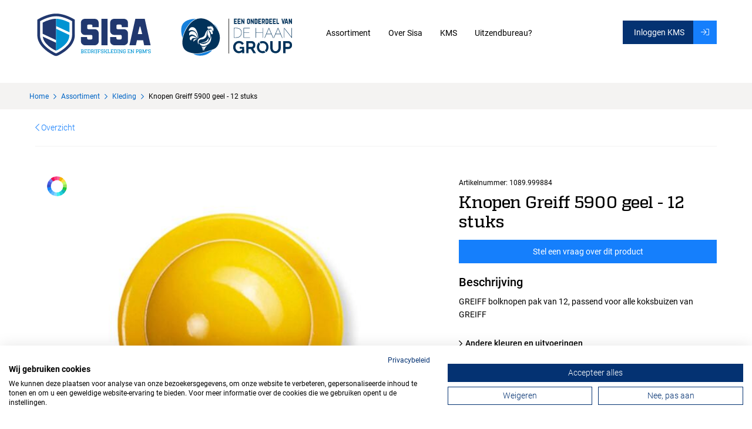

--- FILE ---
content_type: text/html; charset=UTF-8
request_url: https://sisa.nl/assortiment/kleding/-47479-knopen-greiff-5900-geel-12-stuks/
body_size: 10750
content:
<!DOCTYPE html>
<html lang="nl">
  <head>
    
    <!-- Seo -->
	<title>Kleding</title>
	<meta charset="utf-8">
    <meta name="robots" content="index, follow">
    <meta name="description" content="Knopen Greiff 5900 geel - 12 stuks" />
    <meta name="keywords" content="" />
     
    <link rel="canonical" href="https://-47479-knopen-greiff-5900-geel-12-stuks/" />    
    <!-- End seo -->
    
    <!-- -->
    <meta data-developer="Webbureau Safira Geldermalsen" data-developer-contact="info@safira.nl" />
    <meta name="content-language" content="NL" />
    
    <!-- responsive meta tags -->
    <meta name="viewport" content="width=device-width, initial-scale=1.0, minimum-scale=1.0, maximum-scale=1.0, user-scalable=no" />
    <meta name="HandheldFriendly" content="true" />    
    <meta name="apple-mobile-web-app-capable" content="yes">
    <meta name="apple-touch-fullscreen" content="yes">
    <meta name="format-detection" content="telephone=no">
    
    <!-- Social media tags -->
    <meta property="og:locale" 	 	content="nl_NL" />
	<meta property="og:url"			content="https://sisa.nl/assortiment/kleding/-47479-knopen-greiff-5900-geel-12-stuks/" />
	<meta property="og:type"		content="article" />
	<meta property="og:title"		content="Kleding" />
			<meta property="og:description"	content="Knopen Greiff 5900 geel - 12 stuks" />
			<meta property="og:image"		content="https://sisa.nl/site/media/upload/images/47479_1089_origineel_20210106125212.jpg" />
    	<!-- End social media tags -->

	    
    <!-- Start twitter tags -->
    <meta name="twitter:card" content="summary" />
	<meta name="twitter:title"  content="Kleding" />
	<meta name="twitter:description" content="Knopen Greiff 5900 geel - 12 stuks" />
			<meta name="twitter:image" content="https://sisa.nl/site/media/upload/images/47479_1089_origineel_20210106125212.jpg" />
	    <!-- End twitter tags --> 

	<meta name="csrf-token" content="rPrE7QpD/QPu//ytSH5rqwH4">
    
	<!-- Favicons -->
	<link rel="apple-touch-icon-precomposed" sizes="57x57" href="/site/media/images/favicons/1-apple-touch-icon-57x57.png">
	<link rel="apple-touch-icon-precomposed" sizes="114x114" href="/site/media/images/favicons/1-apple-touch-icon-114x114.png">
	<link rel="apple-touch-icon-precomposed" sizes="72x72" href="/site/media/images/favicons/1-apple-touch-icon-72x72.png">
	<link rel="apple-touch-icon-precomposed" sizes="144x144" href="/site/media/images/favicons/1-apple-touch-icon-144x144.png">
	<link rel="apple-touch-icon-precomposed" sizes="60x60" href="/site/media/images/favicons/1-apple-touch-icon-60x60.png">
	<link rel="apple-touch-icon-precomposed" sizes="120x120" href="/site/media/images/favicons/1-apple-touch-icon-120x120.png">
	<link rel="apple-touch-icon-precomposed" sizes="76x76" href="/site/media/images/favicons/1-apple-touch-icon-76x76.png">
	<link rel="apple-touch-icon-precomposed" sizes="152x152" href="/site/media/images/favicons/1-apple-touch-icon-152x152.png">
	<link rel="icon" href="/site/media/images/favicons/1-favicon-196x196.png" sizes="196x196">
	<link rel="icon" href="/site/media/images/favicons/1-favicon-96x96.png" sizes="96x96">
	<link rel="icon" href="/site/media/images/favicons/1-favicon-32x32.png" sizes="32x32">
	<link rel="icon" href="/site/media/images/favicons/1-favicon-16x16.png" sizes="16x16">
	<link rel="icon" href="/site/media/images/favicons/1-favicon-128.png" sizes="128x128">
	<link rel="icon" href="/site/media/images/favicons/1-favicon.ico">
	<meta name="application-name" content="sisa.nl">
	<meta name="msapplication-TileColor" content="#FFFFFF">
	<meta name="msapplication-TileImage" content="/site/media/images/favicons/1-mstile-144x144.png">
	<meta name="msapplication-square70x70logo" content="/site/media/images/favicons/1-mstile-70x70.png">
	<meta name="msapplication-square150x150logo" content="/site/media/images/favicons/1-mstile-150x150.png">
	<meta name="msapplication-wide310x150logo" content="/site/media/images/favicons/1-mstile-310x150.png">
	<meta name="msapplication-square310x310logo" content="/site/media/images/favicons/1-mstile-310x310.png">
	<!-- end Favicons -->
   	
			<!-- news rss feed -->
		<link rel="alternate" type="application/rss+xml" title="sisa.nl News feed" href="https://sisa.nl/news.rss" />
	
	 

	 
	  
	
	
			<link rel="dns-prefetch" href="https://consent.cookiefirst.com/" />
		<link rel="preconnect" href="https://consent.cookiefirst.com/" />
		<script src="https://consent.cookiefirst.com/sites/sisa.nl-9a8e74a6-dbb9-44dc-89a2-fe001e350c66/consent.js"></script>
	
	<script>
		window.hasCookiebot = false;
		window.hasCookiefirst = true;
	</script>
	  
	 
			<script
						type="text/plain" data-cookiefirst-category="performance"		>
		(function(i,s,o,g,r,a,m){i['GoogleAnalyticsObject']=r;i[r]=i[r]||function(){
		(i[r].q=i[r].q||[]).push(arguments)},i[r].l=1*new Date();a=s.createElement(o),
		m=s.getElementsByTagName(o)[0];a.async=1;a.src=g;m.parentNode.insertBefore(a,m)
		})(window,document,'script','//www.google-analytics.com/analytics.js','ga');

		ga('create', 'UA-143277068-2', 'auto');
		ga('send', 'pageview');
		ga('set', 'anonymizeIp', true);
		</script>
	 

			<!-- Google tag (gtag.js) -->
		<script
						type="text/plain" data-cookiefirst-category="performance"		async src="https://www.googletagmanager.com/gtag/js?id=G-C19KNV0M9P"></script>
		<script
						type="text/plain" data-cookiefirst-category="performance"		>
			window.dataLayer = window.dataLayer || [];
			function gtag(){dataLayer.push(arguments);}
			gtag('js', new Date());
			gtag('config', 'G-C19KNV0M9P');
		</script>
    	
	  

	 

	 

	
			<link rel="stylesheet" href="/site/modules/itemForm/css/itemForm.css?1612255218" />
			<link rel="stylesheet" href="/site/modules/user/css/user.css?1612255218" />
			<link rel="stylesheet" href="/frameworks/jquery/plugins/datetimepicker/jquery.datetimepicker.css?1612255218" />
			<link rel="stylesheet" href="/site/modules/itemBreadcrumb/css/itemBreadcrumb.css?1612255218" />
			<link rel="stylesheet" href="/site/modules/itemMenu/widgets/menuList/css/itemMenu.css?1612255218" />
			<link rel="stylesheet" href="/site/modules/itemCatalogus/css/itemCatalogus.css?1613049161" />
			<link rel="stylesheet" href="/site/modules/itemCatalogus/widgets/catalogusList/css/lookbook.css?1612255218" />
			<link rel="stylesheet" href="/site/modules/itemCatalogus/css/catalogusSlider.css?1612255218" />
			<link rel="stylesheet" href="/site/modules/itemCatalogus/widgets/catalogusList/css/catalogusList.css?1612255218" />
			<link rel="stylesheet" href="/frameworks/jquery/plugins/tooltipster/tooltipster.css?1612255218" />
			<link rel="stylesheet" href="/frameworks/jquery/plugins/clockpicker/clockpicker.css?1612255218" />
			<link rel="stylesheet" href="/frameworks/jquery/plugins/clockpicker/standalone.css?1612255218" />
			<link rel="stylesheet" href="/site/modules/itemCatalogus/widgets/relatedItems/css/relatedItems.css?1612255218" />
			<link rel="stylesheet" href="/site/modules/itemEmbed/widgets/defaultEmbed/css/defaultEmbed.css?1612255218" />
			<link rel="stylesheet" href="/site/modules/itemShortcode/css/itemShortcode.css?1612255218" />
			<link rel="stylesheet" href="/site/modules/itemSlider/widgets/carousel/css/carousel.css?1612255218" />
			<link rel="stylesheet" href="/site/modules/itemNaw/widgets/basicNaw/css/basicNaw.css?1612255218" />
			<link rel="stylesheet" href="/site/modules/site/css/normalize.css?1612255218" />
			<link rel="stylesheet" href="/site/modules/site/css/default.css?1616506047" />
			<link rel="stylesheet" href="/frameworks/jquery/plugins/confirmbox/confirmbox.css?1612255218" />
			<link rel="stylesheet" href="/frameworks/fonts/fontAwesome5/css/all.min.css?1612255217" />
			<link rel="stylesheet" href="/frameworks/fonts/roboto/font.css?1612255218" />
			<link rel="stylesheet" href="/frameworks/fonts/quadon/font.css?1612255218" />
			<link rel="stylesheet" href="/frameworks/fonts/2dumb/font.css?1612255217" />
			<link rel="stylesheet" href="/site/modules/site/css/layout.css?1612946453" />
			<link rel="stylesheet" href="/site/modules/site/css/grade-A.css?1612255218" />
			<link rel="stylesheet" href="/site/modules/site/css/grade-B.css?1612255218" />
			<link rel="stylesheet" href="/site/modules/site/css/grade-C.css?1612255218" />
			<link rel="stylesheet" href="/site/modules/site/css/grade-D.css?1616505432" />
			<link rel="stylesheet" href="/site/modules/site/css/footer.css?1612255218" />
		  
  </head>
  <body class="page-3345 default hasAnalytics" data-page-id="3345">
   
	 
  	
	<noscript class="error-message"> Javascript staat uit in uw browser. Het is hierdoor mogelijk dat de website niet volledig functioneert. </noscript>
   
        
    <div id="devicegrade"  > <div></div> </div>
	
    <!-- let us scroll to the top quickly -->
    <div class="scroll-div">
    	<i class="fal fa-arrow-up"></i>
    </div>

	<div class="row nth-child-0  header-mobiel "><div><div class="group width-100  " ><div class="margin"><div class="padding"><div class="article widget-menu-list basic-menu width-15 ">
	<div class="margin">
		<div class="padding">
			
			<div class="mobile-menu-overlay"></div>
			
			<div class="hamburger">
				<div class="hamburger-box">
					<div class="hamburger-inner"></div>
				</div>
      		</div>
			
			<div class="mobile-menu">


<ul class="menu mobile"><li class=' currentpath group-1965 level-2 child-1 has-children first-child' style='list-style:none;'><span class='drop-down'> <i class="fal fa-angle-down"></i> </span><a href='//sisa.nl/assortiment/' title='Assortiment' ><span>Assortiment</span></a><ul class="menu mobile"><li class=' currentpath current group-3345 level-3 child-1 no-children first-child' style='list-style:none;'><span class='drop-down'> <i class="fal fa-angle-down"></i> </span><a href='//sisa.nl/assortiment/kleding/' title='Kleding' ><span>Kleding</span></a></li><li class=' group-3346 level-3 child-2 no-children' style='list-style:none;'><span class='drop-down'> <i class="fal fa-angle-down"></i> </span><a href='//sisa.nl/assortiment/veiligheidsschoeisel/' title='Veiligheidsschoeisel' ><span>Veiligheidsschoeisel</span></a></li><li class=' group-3347 level-3 child-3 no-children' style='list-style:none;'><span class='drop-down'> <i class="fal fa-angle-down"></i> </span><a href='//sisa.nl/assortiment/handschoenen/' title='Handschoenen' ><span>Handschoenen</span></a></li><li class=' group-3348 level-3 child-4 no-children' style='list-style:none;'><span class='drop-down'> <i class="fal fa-angle-down"></i> </span><a href='//sisa.nl/assortiment/adembescherming/' title='Adembescherming' ><span>Adembescherming</span></a></li><li class=' group-3349 level-3 child-5 no-children' style='list-style:none;'><span class='drop-down'> <i class="fal fa-angle-down"></i> </span><a href='//sisa.nl/assortiment/oogbescherming/' title='Oogbescherming' ><span>Oogbescherming</span></a></li><li class=' group-3350 level-3 child-6 no-children' style='list-style:none;'><span class='drop-down'> <i class="fal fa-angle-down"></i> </span><a href='//sisa.nl/assortiment/hoofdbescherming/' title='Hoofdbescherming' ><span>Hoofdbescherming</span></a></li><li class=' group-3351 level-3 child-7 no-children' style='list-style:none;'><span class='drop-down'> <i class="fal fa-angle-down"></i> </span><a href='//sisa.nl/assortiment/gehoorbescherming/' title='Gehoorbescherming' ><span>Gehoorbescherming</span></a></li><li class=' group-3352 level-3 child-8 no-children' style='list-style:none;'><span class='drop-down'> <i class="fal fa-angle-down"></i> </span><a href='//sisa.nl/assortiment/disposables/' title='Disposables' ><span>Disposables</span></a></li><li class=' group-3353 level-3 child-9 no-children' style='list-style:none;'><span class='drop-down'> <i class="fal fa-angle-down"></i> </span><a href='//sisa.nl/assortiment/valbeveiliging/' title='Valbeveiliging' ><span>Valbeveiliging</span></a></li><li class=' group-3354 level-3 child-10 no-children last-child' style='list-style:none;'><span class='drop-down'> <i class="fal fa-angle-down"></i> </span><a href='//sisa.nl/assortiment/promotioneel/' title='Promotioneel' ><span>Promotioneel</span></a></li></ul></li><li class=' group-1978 level-2 child-2 has-children' style='list-style:none;'><span class='drop-down'> <i class="fal fa-angle-down"></i> </span><a href='//sisa.nl/over-sisa/' title='Over Sisa' ><span>Over Sisa</span></a><ul class="menu mobile"><li class=' group-3005 level-3 child-1 no-children first-child last-child' style='list-style:none;'><span class='drop-down'> <i class="fal fa-angle-down"></i> </span><a href='//sisa.nl/over-sisa/logo-op-kleding/' title='Logo op kleding' ><span>Logo op kleding</span></a></li></ul></li><li class=' group-1967 level-2 child-3 no-children' style='list-style:none;'><span class='drop-down'> <i class="fal fa-angle-down"></i> </span><a href='//sisa.nl/kms/' title='KMS' ><span>KMS</span></a></li><li class=' group-3003 level-2 child-4 no-children last-child' style='list-style:none;'><span class='drop-down'> <i class="fal fa-angle-down"></i> </span><a href='//sisa.nl/uitzendbureau/' title='Uitzendbureau?' ><span>Uitzendbureau?</span></a></li></ul>				
			</div>
		</div>
	</div>
</div>

<div class="article width-60 item-image ">
	<div class="margin">
		<div class="padding">
            <div class="item-image-wrapper text-location-0 align-center">
            
            	             
                <div class="image"  >
					                        <img src="/site/media/upload/images/3866_sisa_20211209130455.svg" alt="Sisa.svg" title="Sisa.svg"/>
                                    </div>
                
            	
				                
                <div class="clear"></div>
            </div>
		</div>
	</div>	
</div> 
<div class="article item-text width-25 login-kms ">
	<div class="margin">
		<div class="padding">
			<p><a href="https://app.kms.nl/login" title="Inloggen KMS" alt="Inloggen KMS" target="_blank"><em class="fal fa-sign-in"></em></a></p>		</div>
	</div>	
</div>
<div class="clear"></div>
<div class="article width-100 item-image ">
	<div class="margin">
		<div class="padding">
            <div class="item-image-wrapper text-location-0 align-center">
            
            	             
                <div class="image"  >
					                        <img src="/site/media/upload/images/50336_onderdeeldehaangroup_20250430104709.svg" alt="onderdeelDeHaanGroup.svg" title="onderdeelDeHaanGroup.svg"/>
                                    </div>
                
            	
				                
                <div class="clear"></div>
            </div>
		</div>
	</div>	
</div> 
<div class="clear"></div>
</div>
</div>
</div>
<div class="clear 2"></div></div></div><div class="row nth-child-1 header "><div><div class="group width-100  " ><div class="margin"><div class="padding">
<div class="article width-20 item-image ">
	<div class="margin">
		<div class="padding">
            <div class="item-image-wrapper text-location-0 ">
            
            	             
                <div class="image"  >
					                                                <a href="http://www.sisa.nl" target="_blank">
                            <img src="/site/media/upload/images/3769_sisa_20211206150642.svg" alt="Sisa" title="Sisa"/>
                        </a>
                                    </div>
                
            	
				                
                <div class="clear"></div>
            </div>
		</div>
	</div>	
</div> 

<div class="article width-20 item-image ">
	<div class="margin">
		<div class="padding">
            <div class="item-image-wrapper text-location-0 ">
            
            	             
                <div class="image"  >
					                        <img src="/site/media/upload/images/50334_onderdeeldehaangroup2_20250430112158.svg" alt="onderdeelDeHaanGroup2.svg" title="onderdeelDeHaanGroup2.svg"/>
                                    </div>
                
            	
				                
                <div class="clear"></div>
            </div>
		</div>
	</div>	
</div> 
<div class="article widget-menu-list slide-menu width-45 ">
	<div class="margin">
		<div class="padding">
            <button class="open-root">
                <i class="fas fa-bars"></i>
                <span>Menu</span>
            </button>
                            <div class="slide-menu-root">
                    <div class="controls">
                        <i class="back far fa-chevron-left"></i>
                        <i class="close fal fa-times"></i>
                    </div>
                                        <ul>
                <li class="group-1965 no-children currentpath">
                        <a class="menu-name" href="//sisa.nl/assortiment/" target="" title="Assortiment">Assortiment</a></li><li class="group-1978 no-children">
                        <a class="menu-name" href="//sisa.nl/over-sisa/" target="" title="Over Sisa">Over Sisa</a></li><li class="group-1967 no-children">
                        <a class="menu-name" href="//sisa.nl/kms/" target="" title="KMS">KMS</a></li><li class="group-3003 no-children">
                        <a class="menu-name" href="//sisa.nl/uitzendbureau/" target="" title="Uitzendbureau?">Uitzendbureau?</a></li></ul>
                </div>            <div class="overlay"></div>
        </div>
    </div>
</div>
<div class="article item-text width-15 login-kms ">
	<div class="margin">
		<div class="padding">
			<p><a href="https://app.kms.nl/login" title="Inloggen KMS" alt="Inloggen KMS" target="_blank"><span class="text">Inloggen KMS</span><span class="icon"><em class="fal fa-sign-in"></em></span></a></p>		</div>
	</div>	
</div>
<div class="clear"></div>
</div>
</div>
</div>
<div class="clear 2"></div></div></div><div class="row nth-child-2  breadcrumb "><div><div class="group width-100  " ><div class="margin"><div class="padding"><div class="article width-75 item-breadcrumb  breadcrumb">
	<div class="margin">
		<div class="padding">
        	<!-- start of bredcrumb -->
        	<div class="breadcrumb">

				<ol itemscope itemtype="https://schema.org/BreadcrumbList">
            
											<!-- show the home except for the home itself -->
						<li itemprop="itemListElement" itemscope itemtype="https://schema.org/ListItem">
							<a itemprop="item" href="https://sisa.nl">
								<span itemprop="name">Home</span>
							</a>
							<meta itemprop="position" content="1" />
						</li>
						<i class="far fa-chevron-right"></i>
						<!-- end of home -->
																
					<!-- other pages -->
																		<li itemprop="itemListElement" itemscope itemtype="https://schema.org/ListItem">
								<a itemprop="item" href="https://sisa.nl/assortiment/">
																												<span itemprop="name">Assortiment</span>
																	</a> 
								<meta itemprop="position" content="2" />
							</li>
							<i class="far fa-chevron-right"></i>
																														<li itemprop="itemListElement" itemscope itemtype="https://schema.org/ListItem">
								<a itemprop="item" href="https://sisa.nl/assortiment/kleding/">
																												<span itemprop="name">Kleding</span>
																	</a> 
								<meta itemprop="position" content="3" />
							</li>
							<i class="far fa-chevron-right"></i>
																						<!-- end of other pages -->
					
											<!-- current page -->
						<li itemprop="itemListElement" itemscope itemtype="https://schema.org/ListItem">
							<span itemprop="name">Knopen Greiff 5900 geel - 12 stuks</span>
							<meta itemprop="position" content="4" />
						</li>
						<!-- end of current page-->
									</ol>
        	</div>
            <!-- end of breadcrumb -->
        </div>
    </div>
</div><div class="clear"></div>
</div>
</div>
</div>
<div class="clear 2"></div></div></div><div class="row nth-child-3 content"><div><div class="group width-100  " ><div class="margin"><div class="padding"><div class="article width-100 item-catalogus-detail  catalogusList">
	<div class="margin">
		<div class="padding">
			<!-- navigation -->
            <div class="navigation-row">
				<div class="back">
					<a href="//sisa.nl/assortiment/kleding/" title="Overzicht"><i class="fal fa-chevron-left"></i> Overzicht </a>
				</div>
            </div>
            <!-- end of navigation -->

            <!-- start of content-->
            <div class="product-content" itemscope itemtype="http://schema.org/Product">
            	<div class="margin">
                	<div class="padding">

						<!-- article info -->
                        <div class="width-40 article-info">
							
															<div class="article-number">
									<span class="label">Artikelnummer:</span>
									<span class="value" itemprop="mpn">1089.999884</span>
								</div>
							
							<h1 itemprop="name">Knopen Greiff 5900 geel - 12 stuks</h1>
							
							<!-- photos mobile -->
							<div
								class="width-100 photos basic-slider fade-in"
								data-devicetype="desktop" 
								data-sliderType="2" 
								data-sliderViewDuration="5"
								data-sliderAutoPlay="0"
								data-sliderAutoPlay="1"
							>
																	<div class="color-circle">
										<img src="/site/media/images/color-circle.png" />
									</div>
								
								<ol class="slides original" start="0">
																												<li class="slide ">
											<div>
												<div>
																																										<img src="/site/media/upload/images/47479_1089_detailpagina_20210106125212.jpg" title="1089.999884.jpg" alt="1089.999884.jpg" />
																																							</div>
											</div>
										</li>
																			 
								</ol>

								
								
							</div>
							
														<div class="clear"></div>
															<div class="ask-a-question-btn">Stel een vraag over dit product</div>
								<div class="clear"></div>
														<div class="tabs-content-wrap">
								<!-- description -->
																<div class="tab-content show-less" id="tab-info">
									<div class="wrap description">
										<h2>Beschrijving</h2>
										<div class="text" itemprop="description"> GREIFF bolknopen pak van 12, passend voor alle koksbuizen van GREIFF </div>
									</div>
								</div>
																<!-- end description -->

								<div class="links">
									<div class="sizes-prices" data-click="1">Maten</div>
																														<div class="productinfo" data-click="1"><p>productinfo</p></div>
																																								<div class="specificaties" data-click="1"><p>specificaties</p></div>
																																								<div class="technische-specificaties" data-click="1"><p>technische specificaties</p></div>
																																								<div class="normeringen" data-click="1"><p>normeringen</p></div>
																												<div class="downloads">Downloads</div>
									<div class="related_articles">Andere kleuren en uitvoeringen</div>
								</div>

							</div>
							
                        </div>
                        <!-- end of article info -->

                        <!-- photos desktop -->
						<div class="left width-60">

							<div
								class="width-100 photos basic-slider fade-in"
								data-devicetype="desktop" 
								data-sliderType="2" 
								data-sliderViewDuration="5"
								data-sliderAutoPlay="0"
								data-sliderAutoPlay="1"
							>
																	<div class="color-circle">
										<img src="/site/media/images/color-circle.png" />
									</div>
								
								<ol class="slides original" start="0">
																												<li class="slide ">
											<div>
												<div>
																																										<img src="/site/media/upload/images/47479_1089_detailpagina_20210106125212.jpg" title="1089.999884.jpg" alt="1089.999884.jpg" />
																																							</div>
											</div>
										</li>
																			 
								</ol>

								
								
							</div>

							<div class="info-wrap">
								
																																																																												
																
							</div>

						</div>

                        <div class="clear"></div>

                    </div>
                </div>
            </div>
            <!-- end of content -->
           
		</div>
	</div>
</div>

<div class="clear"></div>

<div class="article popup-holder ask-a-question"><div class="row nth-child-0 content"><div><div class="group width-50  pop-up  ask-a-question  " ><div class="margin"><div class="padding"><div class="article item-text width-100 ">
	<div class="margin">
		<div class="padding">
			<h1 style="text-align: center;">Wij helpen u graag.<br></h1>
<p style="text-align: center;">Wilt u hieronder even aangeven wie u bent en hoe we u kunnen bereiken?<br>En eventueel uw vraag.<br>We komen dan snel bij u terug, meestal dezelfde dag nog.<span style="font-size: 10px;"></span></p><p style="text-align: center;"><span style="font-size: 10px;"><br>( Sorry, geen levering aan particulieren )<br><br></span></p><p style="text-align: center;">Dank voor uw belangstelling.</p>		</div>
	</div>	
</div>
<div class="clear"></div>
<div class="article width-100 item-form ">
    <div class="margin">
        <div class="padding">
            <form action="" method="post" enctype="multipart/form-data" data-form-id="2" id="form-2">
                <div class="width-100">
                    <div class="margin">
                        <div class="padding">
                            <div class="form-row width-100">
                                
                                                                            <div class="input-wrap width-100" data-name="voornaam" data-field-id="18"> 
                            
                                                                            
                                                                                            <div class="label "><label for="18">Naam *</label></div>
                                            
                                            
                                                <div class="input field-type-input">
                                                
                                                    <input type="text" id="18" name="18" value="" placeholder="" data-field-type="input" data-required="1">                                 
                                                </div>
                            
                                                                                    </div>
                                                                                                   
                                                                                    </div>
                                                                                
                                        <div class="form-row width-100">

                                                                                
                                                                            <div class="input-wrap width-100" data-name="company" data-field-id="78"> 
                            
                                                                            
                                                                                            <div class="label "><label for="78">Bedrijfsnaam *</label></div>
                                            
                                            
                                                <div class="input field-type-input">
                                                
                                                    <input type="text" id="78" name="78" value="" placeholder="" data-field-type="input" data-required="1">                                 
                                                </div>
                            
                                                                                    </div>
                                                                                                   
                                                                                    </div>
                                                                                
                                        <div class="form-row width-100">

                                                                                
                                                                            <div class="input-wrap width-100" data-name="email" data-field-id="20"> 
                            
                                                                            
                                                                                            <div class="label "><label for="20">E-mailadres *</label></div>
                                            
                                            
                                                <div class="input field-type-email">
                                                
                                                    <div class="prefix"> <i class="fal fa-envelope"></i> </div><input type="email" id="20" name="20" placeholder="" data-field-type="email" data-required="1">                                
                                                </div>
                            
                                                                                    </div>
                                                                                                   
                                                                                    </div>
                                                                                
                                        <div class="form-row width-100">

                                                                                
                                                                            <div class="input-wrap width-100" data-name="telefoonnummer" data-field-id="21"> 
                            
                                                                            
                                                                                            <div class="label "><label for="21">Telefoonnummer </label></div>
                                            
                                            
                                                <div class="input field-type-phone">
                                                
                                                    <div class="prefix"> <i class="fal fa-phone"></i> </div><input type="tel" id="21" name="21" placeholder="" data-field-type="phone" data-required="0">                                
                                                </div>
                            
                                                                                    </div>
                                                                                                   
                                                                                    </div>
                                                                                
                                        <div class="form-row width-100">

                                                                                
                                                                            <div class="input-wrap width-100" data-name="page_url" data-field-id="49"> 
                            
                                                                            
                                                                                            <div class="label "><label for="49">Product pagina *</label></div>
                                            
                                            
                                                <div class="input field-type-hiddenfield">
                                                
                                                    <input type="hidden" name="49" value="Product pagina" placeholder="" data-field-type="input" data-required="1">                                 
                                                </div>
                            
                                                                                    </div>
                                                                                                   
                                                                                    </div>
                                                                                
                                        <div class="form-row width-100">

                                                                                
                                                                            <div class="input-wrap width-100" data-name="vragen_opmerkingen" data-field-id="22"> 
                            
                                                                            
                                                                                            <div class="label "><label for="22">Bericht *</label></div>
                                            
                                            
                                                <div class="input field-type-textfield">
                                                
                                                    <textarea id="22" name="22" placeholder="" data-field-type="textarea" data-required="1"></textarea>                                
                                                </div>
                            
                                                                                    </div>
                                                                                                   
                                                                                    </div>
                                                                                
                                        <div class="form-row width-100">

                                                                                
                                                                            <div class="input-wrap width-100" data-name="verzenden" data-field-id="23"> 
                            
                                                                            
                                            
                                            
                                                <div class="input field-type-submit">
                                                
                                                    <input type="submit" name="23" value="Verzenden" data-field-type="submit" data-required="0">                                
                                                </div>
                            
                                                                                    </div>
                                                                                                
                            </div> <!-- End form row -->                  
                        </div> <!-- End margin -->
                    </div> <!-- End padding -->
                </div> <!-- End form-row-->
                <input type="text" name="controle_tegen_niet_mensen" />
                <input type="hidden" name="formId" value="2" data-field-type="formId"/>
                <input type="hidden" name="groupId" value="3345" data-field-type="groupId"/>
                <input type="hidden" name="formStamp" value="1768929160" data-field-type="formStamp"/>
            </form>
            <div class="clear"></div>
        </div>
    </div>  
</div>
<div class="clear"></div>
</div>
</div>
</div>
<div class="clear 2"></div></div></div><div class="toaster"></div></div><div class="clear"></div>
</div>
</div>
</div>
<div class="clear 2"></div></div></div><div class="row nth-child-4 content"><div><div class="group width-100  " ><div class="margin"><div class="padding">	<div class="article width-100 relatedItems-wrap ">
		<div class="margin">
			<div class="padding">
				
				<div class="related-title"><a name="related_articles"></a><h2>Andere kleuren en uitvoeringen</h2></div>
				
				<div class="scroll-content">
					
					<div class="arrows">
						<div class="left">
							<i class="far fa-angle-left" aria-hidden="true"></i>
						</div>
						
						<div class="right">
							<i class="far fa-angle-right" aria-hidden="true"></i>
						</div>
					</div>
					
					<div class="overflow-width">
													<div class="product">
								<div class="margin">
									<div class="padding">
										
																					<div class="color_circle"></div>
										
										<!-- image -->
										<div class="image">
											<a href="//sisa.nl/assortiment/-47461-knopen-greiff-5900-zwart-12-stuks" title="bekijk knopen-greiff-5900-zwart-12-stuks">
																									<img src="/site/media/upload/images/47461_1089_image-s_20210106113422.jpg" alt="" title=""> 
																							</a>
										</div>	
										<!-- end of image -->
								
										<!-- text -->
										<div class="text">
											<div class="title">
												<a href="//sisa.nl/assortiment/-47461-knopen-greiff-5900-zwart-12-stuks" title="Knopen Greiff 5900 zwart - 12 stuks"> Knopen Greiff 5900 zwart - 12 stuks </a>
											</div>
											
																						
										</div>
										<!-- end of text -->
										
									</div>
								</div>
							</div>
													<div class="product">
								<div class="margin">
									<div class="padding">
										
																					<div class="color_circle"></div>
										
										<!-- image -->
										<div class="image">
											<a href="//sisa.nl/assortiment/-47462-knopen-greiff-5900-terra-12-stuks" title="bekijk knopen-greiff-5900-terra-12-stuks">
																									<img src="/site/media/upload/images/47462_1089_image-s_20210106113537.jpg" alt="" title=""> 
																							</a>
										</div>	
										<!-- end of image -->
								
										<!-- text -->
										<div class="text">
											<div class="title">
												<a href="//sisa.nl/assortiment/-47462-knopen-greiff-5900-terra-12-stuks" title="Knopen Greiff 5900 terra - 12 stuks"> Knopen Greiff 5900 terra - 12 stuks </a>
											</div>
											
																						
										</div>
										<!-- end of text -->
										
									</div>
								</div>
							</div>
													<div class="product">
								<div class="margin">
									<div class="padding">
										
																					<div class="color_circle"></div>
										
										<!-- image -->
										<div class="image">
											<a href="//sisa.nl/assortiment/-47465-knopen-greiff-5900-bruin-12-stuks" title="bekijk knopen-greiff-5900-bruin-12-stuks">
																									<img src="/site/media/upload/images/47465_1089_image-s_20210106121725.jpg" alt="" title=""> 
																							</a>
										</div>	
										<!-- end of image -->
								
										<!-- text -->
										<div class="text">
											<div class="title">
												<a href="//sisa.nl/assortiment/-47465-knopen-greiff-5900-bruin-12-stuks" title="Knopen Greiff 5900 bruin - 12 stuks"> Knopen Greiff 5900 bruin - 12 stuks </a>
											</div>
											
																						
										</div>
										<!-- end of text -->
										
									</div>
								</div>
							</div>
													<div class="product">
								<div class="margin">
									<div class="padding">
										
																					<div class="color_circle"></div>
										
										<!-- image -->
										<div class="image">
											<a href="//sisa.nl/assortiment/-47466-knopen-greiff-5900-groen-12-stuks" title="bekijk knopen-greiff-5900-groen-12-stuks">
																									<img src="/site/media/upload/images/47466_1089_image-s_20210105141329.jpg" alt="" title=""> 
																							</a>
										</div>	
										<!-- end of image -->
								
										<!-- text -->
										<div class="text">
											<div class="title">
												<a href="//sisa.nl/assortiment/-47466-knopen-greiff-5900-groen-12-stuks" title="Knopen Greiff 5900 groen - 12 stuks"> Knopen Greiff 5900 groen - 12 stuks </a>
											</div>
											
																						
										</div>
										<!-- end of text -->
										
									</div>
								</div>
							</div>
													<div class="product">
								<div class="margin">
									<div class="padding">
										
																					<div class="color_circle"></div>
										
										<!-- image -->
										<div class="image">
											<a href="//sisa.nl/assortiment/-47467-knopen-greiff-5900-geel-12-stuks" title="bekijk knopen-greiff-5900-geel-12-stuks">
																									<img src="/site/media/upload/images/47467_1089_image-s_20210106105629.jpg" alt="" title=""> 
																							</a>
										</div>	
										<!-- end of image -->
								
										<!-- text -->
										<div class="text">
											<div class="title">
												<a href="//sisa.nl/assortiment/-47467-knopen-greiff-5900-geel-12-stuks" title="Knopen Greiff 5900 geel - 12 stuks"> Knopen Greiff 5900 geel - 12 stuks </a>
											</div>
											
																						
										</div>
										<!-- end of text -->
										
									</div>
								</div>
							</div>
													<div class="product">
								<div class="margin">
									<div class="padding">
										
																					<div class="color_circle"></div>
										
										<!-- image -->
										<div class="image">
											<a href="//sisa.nl/assortiment/-47468-knopen-greiff-5900-bordeaux-12-stuks" title="bekijk knopen-greiff-5900-bordeaux-12-stuks">
																									<img src="/site/media/upload/images/47468_1089_image-s_20210105135515.jpg" alt="" title=""> 
																							</a>
										</div>	
										<!-- end of image -->
								
										<!-- text -->
										<div class="text">
											<div class="title">
												<a href="//sisa.nl/assortiment/-47468-knopen-greiff-5900-bordeaux-12-stuks" title="Knopen Greiff 5900 bordeaux - 12 stuks"> Knopen Greiff 5900 bordeaux - 12 stuks </a>
											</div>
											
																						
										</div>
										<!-- end of text -->
										
									</div>
								</div>
							</div>
													<div class="product">
								<div class="margin">
									<div class="padding">
										
																					<div class="color_circle"></div>
										
										<!-- image -->
										<div class="image">
											<a href="//sisa.nl/assortiment/-47469-knopen-greiff-5900-wit-12-stuks" title="bekijk knopen-greiff-5900-wit-12-stuks">
																									<img src="/site/media/upload/images/47469_1089_image-s_20210105133426.jpg" alt="" title=""> 
																							</a>
										</div>	
										<!-- end of image -->
								
										<!-- text -->
										<div class="text">
											<div class="title">
												<a href="//sisa.nl/assortiment/-47469-knopen-greiff-5900-wit-12-stuks" title="Knopen Greiff 5900 wit - 12 stuks"> Knopen Greiff 5900 wit - 12 stuks </a>
											</div>
											
																						
										</div>
										<!-- end of text -->
										
									</div>
								</div>
							</div>
													<div class="product">
								<div class="margin">
									<div class="padding">
										
																					<div class="color_circle"></div>
										
										<!-- image -->
										<div class="image">
											<a href="//sisa.nl/assortiment/-47470-knopen-greiff-5901-zwart-100x12-stuks" title="bekijk knopen-greiff-5901-zwart-100x12-stuks">
																									<img src="/site/media/upload/images/47470_1089_image-s_20210106120410.jpg" alt="" title=""> 
																							</a>
										</div>	
										<!-- end of image -->
								
										<!-- text -->
										<div class="text">
											<div class="title">
												<a href="//sisa.nl/assortiment/-47470-knopen-greiff-5901-zwart-100x12-stuks" title="Knopen Greiff 5901 zwart - 100x12 stuks"> Knopen Greiff 5901 zwart - 100x12 stuks </a>
											</div>
											
																						
										</div>
										<!-- end of text -->
										
									</div>
								</div>
							</div>
													<div class="product">
								<div class="margin">
									<div class="padding">
										
																					<div class="color_circle"></div>
										
										<!-- image -->
										<div class="image">
											<a href="//sisa.nl/assortiment/-47471-knopen-greiff-5901-wit-100x12-stuks" title="bekijk knopen-greiff-5901-wit-100x12-stuks">
																									<img src="/site/media/upload/images/47471_1089_image-s_20210106103534.jpg" alt="" title=""> 
																							</a>
										</div>	
										<!-- end of image -->
								
										<!-- text -->
										<div class="text">
											<div class="title">
												<a href="//sisa.nl/assortiment/-47471-knopen-greiff-5901-wit-100x12-stuks" title="Knopen Greiff 5901 wit - 100x12 stuks"> Knopen Greiff 5901 wit - 100x12 stuks </a>
											</div>
											
																						
										</div>
										<!-- end of text -->
										
									</div>
								</div>
							</div>
													<div class="product">
								<div class="margin">
									<div class="padding">
										
																					<div class="color_circle"></div>
										
										<!-- image -->
										<div class="image">
											<a href="//sisa.nl/assortiment/-47473-knopen-greiff-5900-zilver-12-stuks" title="bekijk knopen-greiff-5900-zilver-12-stuks">
																									<img src="/site/media/upload/images/47473_1089_image-s_20210105151712.jpg" alt="" title=""> 
																							</a>
										</div>	
										<!-- end of image -->
								
										<!-- text -->
										<div class="text">
											<div class="title">
												<a href="//sisa.nl/assortiment/-47473-knopen-greiff-5900-zilver-12-stuks" title="Knopen Greiff 5900 zilver - 12 stuks"> Knopen Greiff 5900 zilver - 12 stuks </a>
											</div>
											
																						
										</div>
										<!-- end of text -->
										
									</div>
								</div>
							</div>
													<div class="product">
								<div class="margin">
									<div class="padding">
										
																					<div class="color_circle"></div>
										
										<!-- image -->
										<div class="image">
											<a href="//sisa.nl/assortiment/-47474-knopen-greiff-5900-groene-peper-12-stuks" title="bekijk knopen-greiff-5900-groene-peper-12-stuks">
																									<img src="/site/media/upload/images/47474_1089_image-s_20210105150749.jpg" alt="" title=""> 
																							</a>
										</div>	
										<!-- end of image -->
								
										<!-- text -->
										<div class="text">
											<div class="title">
												<a href="//sisa.nl/assortiment/-47474-knopen-greiff-5900-groene-peper-12-stuks" title="Knopen Greiff 5900 groene peper - 12 stuks"> Knopen Greiff 5900 groene peper - 12 stuks </a>
											</div>
											
																						
										</div>
										<!-- end of text -->
										
									</div>
								</div>
							</div>
													<div class="product">
								<div class="margin">
									<div class="padding">
										
																					<div class="color_circle"></div>
										
										<!-- image -->
										<div class="image">
											<a href="//sisa.nl/assortiment/-47476-knopen-greiff-5900-goud-12-stuks" title="bekijk knopen-greiff-5900-goud-12-stuks">
																									<img src="/site/media/upload/images/47476_1089_image-s_20210106105816.jpg" alt="" title=""> 
																							</a>
										</div>	
										<!-- end of image -->
								
										<!-- text -->
										<div class="text">
											<div class="title">
												<a href="//sisa.nl/assortiment/-47476-knopen-greiff-5900-goud-12-stuks" title="Knopen Greiff 5900 goud - 12 stuks"> Knopen Greiff 5900 goud - 12 stuks </a>
											</div>
											
																						
										</div>
										<!-- end of text -->
										
									</div>
								</div>
							</div>
													<div class="product">
								<div class="margin">
									<div class="padding">
										
																					<div class="color_circle"></div>
										
										<!-- image -->
										<div class="image">
											<a href="//sisa.nl/assortiment/-47478-knopen-greiff-5900-goud-12-stuks" title="bekijk knopen-greiff-5900-goud-12-stuks">
																									<img src="/site/media/upload/images/47478_1089_image-s_20210106113545.jpg" alt="" title=""> 
																							</a>
										</div>	
										<!-- end of image -->
								
										<!-- text -->
										<div class="text">
											<div class="title">
												<a href="//sisa.nl/assortiment/-47478-knopen-greiff-5900-goud-12-stuks" title="Knopen Greiff 5900 goud - 12 stuks"> Knopen Greiff 5900 goud - 12 stuks </a>
											</div>
											
																						
										</div>
										<!-- end of text -->
										
									</div>
								</div>
							</div>
													<div class="product">
								<div class="margin">
									<div class="padding">
										
																					<div class="color_circle"></div>
										
										<!-- image -->
										<div class="image">
											<a href="//sisa.nl/assortiment/-47483-knopen-greiff-5900-chef-de-cuisine-12-stuks" title="bekijk knopen-greiff-5900-chef-de-cuisine-12-stuks">
																									<img src="/site/media/upload/images/47483_1089_image-s_20210106095827.jpg" alt="" title=""> 
																							</a>
										</div>	
										<!-- end of image -->
								
										<!-- text -->
										<div class="text">
											<div class="title">
												<a href="//sisa.nl/assortiment/-47483-knopen-greiff-5900-chef-de-cuisine-12-stuks" title="Knopen Greiff 5900 chef de cuisine - 12 stuks"> Knopen Greiff 5900 chef de cuisine - 12 stuks </a>
											</div>
											
																						
										</div>
										<!-- end of text -->
										
									</div>
								</div>
							</div>
												
						<div class="clear"></div>
					</div>
				</div>
				
				
				<div class="clear"></div>
			</div>
		</div>
	</div>
<div class="clear"></div>
</div>
</div>
</div>
<div class="clear 2"></div></div></div><div class="row nth-child-5  assortiment-block  padding-bottom "><div><div class="group width-100  " ><div class="margin"><div class="padding"><div class="article item-text width-100 ">
	<div class="margin">
		<div class="padding">
			<h2 style="text-align: center;">BLADER DOOR ONS ASSORTIMENT</h2>		</div>
	</div>	
</div>
<div class="clear"></div>
<div class="article width-10 item-image ">
	<div class="margin">
		<div class="padding">
            <div class="item-image-wrapper text-location-4 ">
            
            	             
                <div class="image"  >
					                        <a href="//sisa.nl/assortiment/kleding/">
                            <img src="/site/media/upload/images/3795_assort-kleding_origineel_20210201113414.png" alt="Kleding" title="Kleding"/>
                        </a>
                                    </div>
                
            	                                            <div class="item-image-text">
                            <p style="text-align: center;">Kleding</p>                        </div>   
                                    
				                
                <div class="clear"></div>
            </div>
		</div>
	</div>	
</div> 

<div class="article width-10 item-image ">
	<div class="margin">
		<div class="padding">
            <div class="item-image-wrapper text-location-4 ">
            
            	             
                <div class="image"  >
					                        <a href="//sisa.nl/assortiment/veiligheidsschoeisel/">
                            <img src="/site/media/upload/images/3797_assort-veiligheidsschoeisel_origineel_20210201113452.png" alt="Veiligheidsschoenen" title="Veiligheidsschoenen"/>
                        </a>
                                    </div>
                
            	                                            <div class="item-image-text">
                            <p style="text-align: center;">Veiligheidsschoeisel</p>                        </div>   
                                    
				                
                <div class="clear"></div>
            </div>
		</div>
	</div>	
</div> 

<div class="article width-10 item-image ">
	<div class="margin">
		<div class="padding">
            <div class="item-image-wrapper text-location-4 ">
            
            	             
                <div class="image"  >
					                        <a href="//sisa.nl/assortiment/handschoenen/">
                            <img src="/site/media/upload/images/3810_assort-handschoenen_origineel_20210201113507.png" alt="Handschoenen" title="Handschoenen"/>
                        </a>
                                    </div>
                
            	                                            <div class="item-image-text">
                            <p style="text-align: center;">Handschoenen</p>                        </div>   
                                    
				                
                <div class="clear"></div>
            </div>
		</div>
	</div>	
</div> 

<div class="article width-10 item-image ">
	<div class="margin">
		<div class="padding">
            <div class="item-image-wrapper text-location-4 ">
            
            	             
                <div class="image"  >
					                        <a href="//sisa.nl/assortiment/adembescherming/">
                            <img src="/site/media/upload/images/3811_assort-adembescherming_origineel_20210201113531.png" alt="Adembescherming" title="Adembescherming"/>
                        </a>
                                    </div>
                
            	                                            <div class="item-image-text">
                            <p style="text-align: center;">Adembescherming</p>                        </div>   
                                    
				                
                <div class="clear"></div>
            </div>
		</div>
	</div>	
</div> 

<div class="article width-10 item-image ">
	<div class="margin">
		<div class="padding">
            <div class="item-image-wrapper text-location-4 ">
            
            	             
                <div class="image"  >
					                        <a href="//sisa.nl/assortiment/oogbescherming/">
                            <img src="/site/media/upload/images/3812_assort-oogbescherming_origineel_20210201113545.png" alt="Oogbescherming" title="Oogbescherming"/>
                        </a>
                                    </div>
                
            	                                            <div class="item-image-text">
                            <p style="text-align: center;">Oogbescherming</p>                        </div>   
                                    
				                
                <div class="clear"></div>
            </div>
		</div>
	</div>	
</div> 

<div class="article width-10 item-image ">
	<div class="margin">
		<div class="padding">
            <div class="item-image-wrapper text-location-4 ">
            
            	             
                <div class="image"  >
					                        <a href="//sisa.nl/assortiment/gehoorbescherming/">
                            <img src="/site/media/upload/images/3813_assort-gehoorbescherming_origineel_20210201113556.png" alt="Gehoorbescherming" title="Gehoorbescherming"/>
                        </a>
                                    </div>
                
            	                                            <div class="item-image-text">
                            <p style="text-align: center;">Gehoorbescherming</p>                        </div>   
                                    
				                
                <div class="clear"></div>
            </div>
		</div>
	</div>	
</div> 

<div class="article width-10 item-image ">
	<div class="margin">
		<div class="padding">
            <div class="item-image-wrapper text-location-4 ">
            
            	             
                <div class="image"  >
					                        <a href="//sisa.nl/assortiment/disposables/">
                            <img src="/site/media/upload/images/3814_assort-disposables_origineel_20210201113606.png" alt="Disposables" title="Disposables"/>
                        </a>
                                    </div>
                
            	                                            <div class="item-image-text">
                            <p style="text-align: center;">Disposables</p>                        </div>   
                                    
				                
                <div class="clear"></div>
            </div>
		</div>
	</div>	
</div> 

<div class="article width-10 item-image ">
	<div class="margin">
		<div class="padding">
            <div class="item-image-wrapper text-location-4 ">
            
            	             
                <div class="image"  >
					                        <a href="//sisa.nl/assortiment/hoofdbescherming/">
                            <img src="/site/media/upload/images/3816_assort-hoofdbescherming_origineel_20210201113617.png" alt="Hoofdbescherming" title="Hoofdbescherming"/>
                        </a>
                                    </div>
                
            	                                            <div class="item-image-text">
                            <p style="text-align: center;">Hoofdbescherming</p>                        </div>   
                                    
				                
                <div class="clear"></div>
            </div>
		</div>
	</div>	
</div> 
<div class="clear"></div>
</div>
</div>
</div>
<div class="clear 2"></div></div></div><div class="row nth-child-6  brands "><div><div class="group width-100  " ><div class="margin"><div class="padding"><div class="article item-text width-100 ">
	<div class="margin">
		<div class="padding">
			<h2 style="text-align: center;">Sisa gaat altijd voor&nbsp;partnership, ook met leveranciers.</h2>
<p style="text-align: center;">Sisa is partner van diverse vooraanstaande fabrikanten. Samen versterken we elkaars slagkracht om de klant een top-dienstverlening te bieden.<br>Ook bieden wij u minder bekende merken van een mooie kwaliteit en vriendelijk prijsniveau.<br><br>Speciaal voor de flexmarkt ontwikkelen wij onze eigen merk veiligheidsschoenen en werkbroek.</p>		</div>
	</div>	
</div>
<div class="clear"></div><div class="article widget-slider-carousel width-100 ">
	<div class="margin">
		<div class="padding">
            <!-- start of carousel-->
			<div
				class="carousel-rotate "
                data-device-type="desktop" 
                data-carousel-type="2" 
                data-carousel-speed="45"
            >
				<div class="item-collection-1" style="-webkit-animation-duration: 45s; animation-duration: 45s;">
					<ul>
																	<li>
															<div>
							
							<img src="/site/media/upload/images/3819_desktop_3m_20211216164849.svg" alt="3M.svg" title="3M.svg"/> 

															</div>
													</li>
																							<li>
															<div>
							
							<img src="/site/media/upload/images/3819_desktop_bata_20211216164852.svg" alt="BATA.svg" title="BATA.svg"/> 

															</div>
													</li>
																							<li>
															<div>
							
							<img src="/site/media/upload/images/3819_desktop_dassy_20211216164855.svg" alt="DASSY.svg" title="DASSY.svg"/> 

															</div>
													</li>
																							<li>
															<div>
							
							<img src="/site/media/upload/images/3819_desktop_emma_20211216164858.svg" alt="EMMA.svg" title="EMMA.svg"/> 

															</div>
													</li>
																							<li>
															<div>
							
							<img src="/site/media/upload/images/3819_desktop_grisport_20211216164902.svg" alt="GRISPORT.svg" title="GRISPORT.svg"/> 

															</div>
													</li>
																							<li>
															<div>
							
							<img src="/site/media/upload/images/3819_desktop_havep_20211216164906.svg" alt="HAVEP.svg" title="HAVEP.svg"/> 

															</div>
													</li>
																							<li>
															<div>
							
							<img src="/site/media/upload/images/3819_desktop_hydrowear_20211216164910.svg" alt="HYDROWEAR.svg" title="HYDROWEAR.svg"/> 

															</div>
													</li>
																							<li>
															<div>
							
							<img src="/site/media/upload/images/3819_desktop_jn_20211216164914.svg" alt="JN.svg" title="JN.svg"/> 

															</div>
													</li>
																							<li>
															<div>
							
							<img src="/site/media/upload/images/3819_desktop_mascot_20211216164918.svg" alt="MASCOT.svg" title="MASCOT.svg"/> 

															</div>
													</li>
																							<li>
															<div>
							
							<img src="/site/media/upload/images/3819_desktop_moldex_20211216164922.svg" alt="MOLDEX.svg" title="MOLDEX.svg"/> 

															</div>
													</li>
																							<li>
															<div>
							
							<img src="/site/media/upload/images/3819_desktop_msa_20211216164926.svg" alt="MSA.svg" title="MSA.svg"/> 

															</div>
													</li>
																							<li>
															<div>
							
							<img src="/site/media/upload/images/3819_desktop_oxxa_20211216164929.svg" alt="OXXA.svg" title="OXXA.svg"/> 

															</div>
													</li>
																							<li>
															<div>
							
							<img src="/site/media/upload/images/3819_desktop_portwest_20211216164933.svg" alt="PORTWEST.svg" title="PORTWEST.svg"/> 

															</div>
													</li>
																							<li>
															<div>
							
							<img src="/site/media/upload/images/3819_desktop_santino_20211216164938.svg" alt="SANTINO.svg" title="SANTINO.svg"/> 

															</div>
													</li>
																							<li>
															<div>
							
							<img src="/site/media/upload/images/3819_desktop_sioen_20211216164942.svg" alt="SIOEN.svg" title="SIOEN.svg"/> 

															</div>
													</li>
																							<li>
															<div>
							
							<img src="/site/media/upload/images/3819_desktop_sisa_20211216164946.svg" alt="SISA.svg" title="SISA.svg"/> 

															</div>
													</li>
																							<li>
															<div>
							
							<img src="/site/media/upload/images/3819_desktop_tricorp_20211216164952.svg" alt="TRICORP.svg" title="TRICORP.svg"/> 

															</div>
													</li>
																							<li>
															<div>
							
							<img src="/site/media/upload/images/3819_desktop_uvex_20211216164958.svg" alt="UVEX.svg" title="UVEX.svg"/> 

															</div>
													</li>
																							<li>
															<div>
							
							<img src="/site/media/upload/images/3819_desktop_workman_20211216165002.svg" alt="WORKMAN.svg" title="WORKMAN.svg"/> 

															</div>
													</li>
																							<li>
															<div>
							
							<img src="/site/media/upload/images/3819_desktop_blaklader-01_20250610143850.svg" alt="blaklader-01.svg" title="blaklader-01.svg"/> 

															</div>
													</li>
											    
					</ul> 
				</div> 
				<div class="item-collection-2" style="-webkit-animation-duration: 45s; animation-duration: 45s;">
					<ul>
																				<li>
																	<div>
								
								<img src="/site/media/upload/images/3819_desktop_3m_20211216164849.svg" alt="3M.svg" title="3M.svg"/> 

																	</div>
															</li>
																											<li>
																	<div>
								
								<img src="/site/media/upload/images/3819_desktop_bata_20211216164852.svg" alt="BATA.svg" title="BATA.svg"/> 

																	</div>
															</li>
																											<li>
																	<div>
								
								<img src="/site/media/upload/images/3819_desktop_dassy_20211216164855.svg" alt="DASSY.svg" title="DASSY.svg"/> 

																	</div>
															</li>
																											<li>
																	<div>
								
								<img src="/site/media/upload/images/3819_desktop_emma_20211216164858.svg" alt="EMMA.svg" title="EMMA.svg"/> 

																	</div>
															</li>
																											<li>
																	<div>
								
								<img src="/site/media/upload/images/3819_desktop_grisport_20211216164902.svg" alt="GRISPORT.svg" title="GRISPORT.svg"/> 

																	</div>
															</li>
																											<li>
																	<div>
								
								<img src="/site/media/upload/images/3819_desktop_havep_20211216164906.svg" alt="HAVEP.svg" title="HAVEP.svg"/> 

																	</div>
															</li>
																											<li>
																	<div>
								
								<img src="/site/media/upload/images/3819_desktop_hydrowear_20211216164910.svg" alt="HYDROWEAR.svg" title="HYDROWEAR.svg"/> 

																	</div>
															</li>
																											<li>
																	<div>
								
								<img src="/site/media/upload/images/3819_desktop_jn_20211216164914.svg" alt="JN.svg" title="JN.svg"/> 

																	</div>
															</li>
																											<li>
																	<div>
								
								<img src="/site/media/upload/images/3819_desktop_mascot_20211216164918.svg" alt="MASCOT.svg" title="MASCOT.svg"/> 

																	</div>
															</li>
																											<li>
																	<div>
								
								<img src="/site/media/upload/images/3819_desktop_moldex_20211216164922.svg" alt="MOLDEX.svg" title="MOLDEX.svg"/> 

																	</div>
															</li>
																											<li>
																	<div>
								
								<img src="/site/media/upload/images/3819_desktop_msa_20211216164926.svg" alt="MSA.svg" title="MSA.svg"/> 

																	</div>
															</li>
																											<li>
																	<div>
								
								<img src="/site/media/upload/images/3819_desktop_oxxa_20211216164929.svg" alt="OXXA.svg" title="OXXA.svg"/> 

																	</div>
															</li>
																											<li>
																	<div>
								
								<img src="/site/media/upload/images/3819_desktop_portwest_20211216164933.svg" alt="PORTWEST.svg" title="PORTWEST.svg"/> 

																	</div>
															</li>
																											<li>
																	<div>
								
								<img src="/site/media/upload/images/3819_desktop_santino_20211216164938.svg" alt="SANTINO.svg" title="SANTINO.svg"/> 

																	</div>
															</li>
																											<li>
																	<div>
								
								<img src="/site/media/upload/images/3819_desktop_sioen_20211216164942.svg" alt="SIOEN.svg" title="SIOEN.svg"/> 

																	</div>
															</li>
																											<li>
																	<div>
								
								<img src="/site/media/upload/images/3819_desktop_sisa_20211216164946.svg" alt="SISA.svg" title="SISA.svg"/> 

																	</div>
															</li>
																											<li>
																	<div>
								
								<img src="/site/media/upload/images/3819_desktop_tricorp_20211216164952.svg" alt="TRICORP.svg" title="TRICORP.svg"/> 

																	</div>
															</li>
																											<li>
																	<div>
								
								<img src="/site/media/upload/images/3819_desktop_uvex_20211216164958.svg" alt="UVEX.svg" title="UVEX.svg"/> 

																	</div>
															</li>
																											<li>
																	<div>
								
								<img src="/site/media/upload/images/3819_desktop_workman_20211216165002.svg" alt="WORKMAN.svg" title="WORKMAN.svg"/> 

																	</div>
															</li>
																											<li>
																	<div>
								
								<img src="/site/media/upload/images/3819_desktop_blaklader-01_20250610143850.svg" alt="blaklader-01.svg" title="blaklader-01.svg"/> 

																	</div>
															</li>
													    
					</ul> 
				</div>
				<div class="item-collection-3" style="-webkit-animation-duration: 45s; animation-duration: 45s;">
					<ul>
																				<li>
																	<div>
								
								<img src="/site/media/upload/images/3819_desktop_3m_20211216164849.svg" alt="3M.svg" title="3M.svg"/> 

																	</div>
															</li>
																											<li>
																	<div>
								
								<img src="/site/media/upload/images/3819_desktop_bata_20211216164852.svg" alt="BATA.svg" title="BATA.svg"/> 

																	</div>
															</li>
																											<li>
																	<div>
								
								<img src="/site/media/upload/images/3819_desktop_dassy_20211216164855.svg" alt="DASSY.svg" title="DASSY.svg"/> 

																	</div>
															</li>
																											<li>
																	<div>
								
								<img src="/site/media/upload/images/3819_desktop_emma_20211216164858.svg" alt="EMMA.svg" title="EMMA.svg"/> 

																	</div>
															</li>
																											<li>
																	<div>
								
								<img src="/site/media/upload/images/3819_desktop_grisport_20211216164902.svg" alt="GRISPORT.svg" title="GRISPORT.svg"/> 

																	</div>
															</li>
																											<li>
																	<div>
								
								<img src="/site/media/upload/images/3819_desktop_havep_20211216164906.svg" alt="HAVEP.svg" title="HAVEP.svg"/> 

																	</div>
															</li>
																											<li>
																	<div>
								
								<img src="/site/media/upload/images/3819_desktop_hydrowear_20211216164910.svg" alt="HYDROWEAR.svg" title="HYDROWEAR.svg"/> 

																	</div>
															</li>
																											<li>
																	<div>
								
								<img src="/site/media/upload/images/3819_desktop_jn_20211216164914.svg" alt="JN.svg" title="JN.svg"/> 

																	</div>
															</li>
																											<li>
																	<div>
								
								<img src="/site/media/upload/images/3819_desktop_mascot_20211216164918.svg" alt="MASCOT.svg" title="MASCOT.svg"/> 

																	</div>
															</li>
																											<li>
																	<div>
								
								<img src="/site/media/upload/images/3819_desktop_moldex_20211216164922.svg" alt="MOLDEX.svg" title="MOLDEX.svg"/> 

																	</div>
															</li>
																											<li>
																	<div>
								
								<img src="/site/media/upload/images/3819_desktop_msa_20211216164926.svg" alt="MSA.svg" title="MSA.svg"/> 

																	</div>
															</li>
																											<li>
																	<div>
								
								<img src="/site/media/upload/images/3819_desktop_oxxa_20211216164929.svg" alt="OXXA.svg" title="OXXA.svg"/> 

																	</div>
															</li>
																											<li>
																	<div>
								
								<img src="/site/media/upload/images/3819_desktop_portwest_20211216164933.svg" alt="PORTWEST.svg" title="PORTWEST.svg"/> 

																	</div>
															</li>
																											<li>
																	<div>
								
								<img src="/site/media/upload/images/3819_desktop_santino_20211216164938.svg" alt="SANTINO.svg" title="SANTINO.svg"/> 

																	</div>
															</li>
																											<li>
																	<div>
								
								<img src="/site/media/upload/images/3819_desktop_sioen_20211216164942.svg" alt="SIOEN.svg" title="SIOEN.svg"/> 

																	</div>
															</li>
																											<li>
																	<div>
								
								<img src="/site/media/upload/images/3819_desktop_sisa_20211216164946.svg" alt="SISA.svg" title="SISA.svg"/> 

																	</div>
															</li>
																											<li>
																	<div>
								
								<img src="/site/media/upload/images/3819_desktop_tricorp_20211216164952.svg" alt="TRICORP.svg" title="TRICORP.svg"/> 

																	</div>
															</li>
																											<li>
																	<div>
								
								<img src="/site/media/upload/images/3819_desktop_uvex_20211216164958.svg" alt="UVEX.svg" title="UVEX.svg"/> 

																	</div>
															</li>
																											<li>
																	<div>
								
								<img src="/site/media/upload/images/3819_desktop_workman_20211216165002.svg" alt="WORKMAN.svg" title="WORKMAN.svg"/> 

																	</div>
															</li>
																											<li>
																	<div>
								
								<img src="/site/media/upload/images/3819_desktop_blaklader-01_20250610143850.svg" alt="blaklader-01.svg" title="blaklader-01.svg"/> 

																	</div>
															</li>
													    
					</ul> 
				</div>
			</div>
            <!-- end of carousel -->
		</div>
	</div>
</div>	
<div class="clear"></div>
</div>
</div>
</div>
<div class="clear 2"></div></div></div><div class="row nth-child-7  footer  desktop-only "><div><div class="group width-100  " ><div class="margin"><div class="padding">
<div class="article width-25 item-image ">
	<div class="margin">
		<div class="padding">
            <div class="item-image-wrapper text-location-4 ">
            
            	             
                <div class="image"  >
					                        <img src="/site/media/upload/images/3801_logo-dark_20200703154312.svg" alt="Logo-dark.svg" title="Logo-dark.svg"/>
                                    </div>
                
            	                                            <div class="item-image-text">
                            <table><tbody><tr><td><a href="https://www.facebook.com/sisa.bedrijfskleding" title="Facebook" alt="Facebook" target="_blank"><svg xmlns="http://www.w3.org/2000/svg" width="35" height="35" viewBox="0 0 35 35"><defs><style>.f-a,.f-d{fill:none;}.f-a{stroke:#484848;}.f-b{fill:#484848;font-size:16px;font-family:FontAwesome5Brands-Regular, 'Font Awesome 5 Brands';}.f-c{stroke:none;}</style></defs><g class="f-a"><circle class="f-c" cx="17.5" cy="17.5" r="17.5"></circle><circle class="f-d" cx="17.5" cy="17.5" r="17"></circle></g><text class="f-b" transform="translate(13 24)"><tspan x="0" y="0"></tspan></text></svg></a></td><td><a href="https://twitter.com/SisaBV" target="_blank" title="Twitter"><svg xmlns="http://www.w3.org/2000/svg" width="35" height="35" viewBox="0 0 35 35"><defs><style>.t-a,.t-d{fill:none;}.t-a{stroke:#484848;}.t-b{fill:#484848;font-size:16px;font-family:FontAwesome5Brands-Regular, 'Font Awesome 5 Brands';}.t-c{stroke:none;}</style></defs><g class="t-a"><circle class="t-c" cx="17.5" cy="17.5" r="17.5"></circle><circle class="t-d" cx="17.5" cy="17.5" r="17"></circle></g><text class="t-b" transform="translate(11 24)"><tspan x="0" y="0"></tspan></text></svg></a></td><td><a href="https://www.instagram.com/SisaBV/" target="_blank" title="Instagram"><svg xmlns="http://www.w3.org/2000/svg" width="35" height="35" viewBox="0 0 35 35"><defs><style>.i-a,.i-d{fill:none;}.i-a{stroke:#484848;}.i-b{fill:#484848;font-size:16px;font-family:FontAwesome5Brands-Regular, 'Font Awesome 5 Brands';}.i-c{stroke:none;}</style></defs><g class="i-a"><circle class="i-c" cx="17.5" cy="17.5" r="17.5"></circle><circle class="i-d" cx="17.5" cy="17.5" r="17"></circle></g><text class="i-b" transform="translate(11 24)"><tspan x="0" y="0"></tspan></text></svg></a></td></tr></tbody></table>                                                </div>   
                                    
				                
                <div class="clear"></div>
            </div>
		</div>
	</div>	
</div> 
<div class="article item-text width-25 ">
	<div class="margin">
		<div class="padding">
			<h4>Assortiment</h4>
<ul><li><a href="http://sisa.nl/assortiment/kleding/" title="Kleding" alt="Kleding">Kleding</a></li><li><a href="http://sisa.nl/veiligheidsschoeisel/" title="Veiligheidschoeisel">Veiligheidschoeisel</a></li><li><a href="http://sisa.nl/assortiment/handschoenen/" title="Handschoenen">Handschoenen</a></li><li><a href="http://sisa.nl/assortiment/adembescherming/" title="Adembescherming">Adembescherming</a></li><li><a href="http://sisa.nl/assortiment/oogbescherming/" title="Oogbescherming">Oogbescherming</a></li><li><a href="http://sisa.nl/assortiment/gehoorbescherming/" title="Gehoorbescherming">Gehoorbescherming</a></li><li><a href="http://sisa.nl/assortiment/hoofdbescherming/" title="Hoofdbescherming">Hoofdbescherming</a></li><li><a href="http://sisa.nl/assortiment/disposables/" title="Disposables">Disposables</a></li></ul>		</div>
	</div>	
</div>
<div class="article item-text width-20 ">
	<div class="margin">
		<div class="padding">
			<h4>Informatie over</h4>
<ul><li><a href="http://sisa.nl/over-sisa/logo-op-kleding/" title="Uw logo op uw kleding." alt="Uw logo op uw kleding.">Uw logo op uw kleding.</a></li></ul>		</div>
	</div>	
</div>
<div class="article width-30 item-basic-naw "  data-title="Naw gegevens">
	<div class="margin">
		<div class="padding">
            <div class="naw-wrapper">
                <h4 class="h3Class">Sisa Bedrijfskleding & Pbms BV</h4>
                <div class="naw-content-wrapper">
                                            <div class="basic-naw-item address">
                            <div>
                                <span></span>
                                <span>De Aaldor 6</span>
                                <span>4191 PC Geldermalsen</span>
                                <span></span>
                            </div>
                        </div>
                                            <div class="basic-naw-item contact-info">
                                            <div class="basic-naw-item ">
                            <div class="desktop">
                                <a href="tel:0345 582 007"><i class="fas fa-phone hide"></i>0345 582 007</a>
                            </div>
                        </div>
                                        
                    	
                        <div class="basic-naw-item">
                            <div class="desktop">
                                
                                <a href="mailto:info@sisa.nl"><i class="fas fa-envelope hide"></i>info@sisa.nl</a>
                            </div>
                        </div>
                                        </div>
                    											<div class="basic-naw-item">
							<div>
								Maandag t/m vrijdag:<br/> 08.30 – 17.00 uur							</div>
						</div>
					                    
                    
                    <!-- start SM -->
                                        <!-- end SM -->
                </div>
                
            </div>

		</div>
	</div>	
</div><div class="clear"></div>
</div>
</div>
</div>
<div class="clear 2"></div></div></div><div class="row nth-child-8  footer  mobile-only "><div><div class="group width-100  " ><div class="margin"><div class="padding"><div class="article item-text width-25 ">
	<div class="margin">
		<div class="padding">
			<h4 class="h3Class">Assortiment</h4>
<div class="mobile-trigger"><ul><li><a href="http://sisa.nl/assortiment/kleding/" title="Kleding" alt="Kleding">Kleding</a></li><li><a href="http://sisa.nl/veiligheidsschoeisel/" title="Veiligheidschoeisel">Veiligheidschoeisel</a></li><li><a href="http://sisa.nl/assortiment/handschoenen/" title="Handschoenen">Handschoenen</a></li><li><a href="http://sisa.nl/assortiment/adembescherming/" title="Adembescherming">Adembescherming</a></li><li><a href="http://sisa.nl/assortiment/oogbescherming/" title="Oogbescherming">Oogbescherming</a></li><li><a href="http://sisa.nl/assortiment/gehoorbescherming/" title="Gehoorbescherming">Gehoorbescherming</a></li><li><a href="http://sisa.nl/assortiment/hoofdbescherming/" title="Hoofdbescherming">Hoofdbescherming</a></li><li><a href="http://sisa.nl/assortiment/disposables/" title="Disposables">Disposables</a></li></ul></div>		</div>
	</div>	
</div>
<div class="article item-text width-25 ">
	<div class="margin">
		<div class="padding">
			<h4 class="h3Class">Meer</h4>
<div class="mobile-trigger"><ul><li><a href="http://sisa.nl/over-ons/" title="Over Sisa" alt="Over Sisa">Over Sisa</a></li><li><a href="#" title="Bedrukking & borduring">Bedrukking & borduring</a></li><li><a href="http://sisa.nl/nieuws/" title="Nieuws">Nieuws</a></li><li><a href="http://sisa.nl/kms/" title="Bestel en beheer">Bestel en beheer</a></li><li><a href="http://sisa.nl/contact/" title="Contact">Contact</a></li><li><a href="https://app.kms.nl/login" target="_blank" title="Inloggen KMS">Inloggen KMS</a></li></ul></div>		</div>
	</div>	
</div>
<div class="article width-25 item-basic-naw "  data-title="Naw gegevens">
	<div class="margin">
		<div class="padding">
            <div class="naw-wrapper">
                <h4 class="h3Class">Sisa Bedrijfskleding & Pbms BV</h4>
                <div class="naw-content-wrapper">
                                            <div class="basic-naw-item address">
                            <div>
                                <span></span>
                                <span>De Aaldor 6</span>
                                <span>4191 PC Geldermalsen</span>
                                <span></span>
                            </div>
                        </div>
                                            <div class="basic-naw-item contact-info">
                                            <div class="basic-naw-item ">
                            <div class="desktop">
                                <a href="tel:0345 582 007"><i class="fas fa-phone hide"></i>0345 582 007</a>
                            </div>
                        </div>
                                        
                    	
                        <div class="basic-naw-item">
                            <div class="desktop">
                                
                                <a href="mailto:info@sisa.nl"><i class="fas fa-envelope hide"></i>info@sisa.nl</a>
                            </div>
                        </div>
                                        </div>
                    											<div class="basic-naw-item">
							<div>
								Maandag t/m vrijdag:<br/> 08.30 – 17.00 uur							</div>
						</div>
					                    
                    
                    <!-- start SM -->
                                        <!-- end SM -->
                </div>
                
            </div>

		</div>
	</div>	
</div>
<div class="article width-25 item-image ">
	<div class="margin">
		<div class="padding">
            <div class="item-image-wrapper text-location-4 align-center">
            
            	             
                <div class="image"  >
					                        <a href="//sisa.nl/">
                            <img src="/site/media/upload/images/3877_logo-dark_20200714084454.svg" alt="Logo-dark.svg" title="Logo-dark.svg"/>
                        </a>
                                    </div>
                
            	                                            <div class="item-image-text">
                            <table><tbody><tr><td><a href="https://www.facebook.com/sisa.bedrijfskleding" target="_blank"><svg xmlns="http://www.w3.org/2000/svg" width="35" height="35" viewBox="0 0 35 35"><defs><style>.f-a,.f-d{fill:none;}.f-a{stroke:#484848;}.f-b{fill:#484848;font-size:16px;font-family:FontAwesome5Brands-Regular, 'Font Awesome 5 Brands';}.f-c{stroke:none;}</style></defs><g class="f-a"><circle class="f-c" cx="17.5" cy="17.5" r="17.5"/><circle class="f-d" cx="17.5" cy="17.5" r="17"/></g><text class="f-b" transform="translate(13 24)"><tspan x="0" y="0"></tspan></text></svg></a></td><td><a href="https://twitter.com/SisaBV" target="_blank"><svg xmlns="http://www.w3.org/2000/svg" width="35" height="35" viewBox="0 0 35 35"><defs><style>.t-a,.t-d{fill:none;}.t-a{stroke:#484848;}.t-b{fill:#484848;font-size:16px;font-family:FontAwesome5Brands-Regular, 'Font Awesome 5 Brands';}.t-c{stroke:none;}</style></defs><g class="t-a"><circle class="t-c" cx="17.5" cy="17.5" r="17.5"/><circle class="t-d" cx="17.5" cy="17.5" r="17"/></g><text class="t-b" transform="translate(11 24)"><tspan x="0" y="0"></tspan></text></svg></a></td><td><svg xmlns="http://www.w3.org/2000/svg" width="35" height="35" viewBox="0 0 35 35"><defs><style>.l-a{fill:none;}.l-b,.l-d{fill:#484848;}.l-b{font-size:16px;font-family:FontAwesome5Brands-Regular, 'Font Awesome 5 Brands';}.l-c,.l-d{stroke:none;}</style></defs><g class="l-a"><path class="l-c" d="M17.5,0A17.5,17.5,0,1,1,0,17.5,17.5,17.5,0,0,1,17.5,0Z"/><path class="l-d" d="M 17.5 1 C 13.09268951416016 1 8.949180603027344 2.716300964355469 5.832740783691406 5.832740783691406 C 2.716300964355469 8.949180603027344 1 13.09268951416016 1 17.5 C 1 21.90731048583984 2.716300964355469 26.05081939697266 5.832740783691406 29.16725921630859 C 8.949180603027344 32.28369903564453 13.09268951416016 34 17.5 34 C 21.90731048583984 34 26.05081939697266 32.28369903564453 29.16725921630859 29.16725921630859 C 32.28369903564453 26.05081939697266 34 21.90731048583984 34 17.5 C 34 13.09268951416016 32.28369903564453 8.949180603027344 29.16725921630859 5.832740783691406 C 26.05081939697266 2.716300964355469 21.90731048583984 1 17.5 1 M 17.5 0 C 27.16497993469238 0 35 7.835020065307617 35 17.5 C 35 27.16497993469238 27.16497993469238 35 17.5 35 C 7.835020065307617 35 0 27.16497993469238 0 17.5 C 0 7.835020065307617 7.835020065307617 0 17.5 0 Z"/></g><text class="l-b" transform="translate(11 24)"><tspan x="0" y="0"></tspan></text></svg></td><td><a href="https://www.instagram.com/SisaBV/" target="_blank"><svg xmlns="http://www.w3.org/2000/svg" width="35" height="35" viewBox="0 0 35 35"><defs><style>.i-a,.i-d{fill:none;}.i-a{stroke:#484848;}.i-b{fill:#484848;font-size:16px;font-family:FontAwesome5Brands-Regular, 'Font Awesome 5 Brands';}.i-c{stroke:none;}</style></defs><g class="i-a"><circle class="i-c" cx="17.5" cy="17.5" r="17.5"/><circle class="i-d" cx="17.5" cy="17.5" r="17"/></g><text class="i-b" transform="translate(11 24)"><tspan x="0" y="0"></tspan></text></svg></a></td></tr></tbody></table>                        </div>   
                                    
				                
                <div class="clear"></div>
            </div>
		</div>
	</div>	
</div> 
<div class="clear"></div>
</div>
</div>
</div>
<div class="clear 2"></div></div></div><div class="row nth-child-9  bottom "><div><div class="group width-100  " ><div class="margin"><div class="padding"><div class="article item-text width-100 ">
	<div class="margin">
		<div class="padding">
			<ul><li><a href="http://sisa.nl/algemene-voorwaarden/">Algemene voorwaarden</a></li><li><a href="http://sisa.nl/privacy/">Privacy</a></li><li><a href="https://www.safira.nl" title="Safira Webdesign & webontwikkeling in de regio Geldermalsen, Tiel, Culemborg, Zaltbommel en Leerdam" alt="Safira Webdesign & webontwikkeling in de regio Geldermalsen, Tiel, Culemborg, Zaltbommel en Leerdam" target="_blank">Webdesign</a></li></ul>		</div>
	</div>	
</div>
<div class="clear"></div>    <div class="article widget-default-embed width-100  contact-popup  desktop">
        <div class="margin">
            <div class="padding">
                <div class="contact-wrap effect">
<div class="balloon-wrap">
<a href="https://sisa.nl/contact">
<div class="balloon">
<div class="title">Contactformulier</div>
</div></a></div>
<div class="icon">
<a href="https://sisa.nl/contact">
<i class="fal fa-user-headset"></i>
</a>
</div>
</div>            </div>
        </div>	
    </div>
    <div class="clear"></div>
</div>
</div>
</div>
<div class="clear 2"></div></div></div>
    <!-- load module specific js files -->
	
										<script src="/frameworks/jquery/jquery-3.4.1.min.js?1612255218" type="text/javascript"></script>
															<script src="/libraries/js/jquery.cookie.js?1612255218" type="text/javascript"></script>
															<script src="/site/modules/language/js/languages.json?1767355123" type="text/javascript"></script>
															<script src="/site/modules/language/js/language.js?1612255218" type="text/javascript"></script>
															<script src="/frameworks/jquery/plugins/confirmbox/jquery.confirmbox.js?1612255218" type="text/javascript"></script>
															<script src="/site/modules/site/js/default.js?1668497481" type="text/javascript"></script>
															<script src="/libraries/js/controller.js?1612255218" type="text/javascript"></script>
															<script src="/site/modules/site/js/responsiveFramework.js?1612255218" type="text/javascript"></script>
															<script src="/frameworks/jquery/plugins/touchwipe/jquery.touchwipe.1.1.1.js?1612255218" type="text/javascript"></script>
															<script src="/site/modules/user/js/init.js?1612255218" type="text/javascript"></script>
															<script src="/site/modules/itemForm/js/itemForm.js?1668497481" type="text/javascript"></script>
															<script src="/frameworks/jquery/plugins/datetimepicker/jquery.datetimepicker.js?1612255218" type="text/javascript"></script>
															<script src="/site/modules/itemMenu/widgets/menuList/js/itemMenu.js?1612255218" type="text/javascript"></script>
															<script src="/site/modules/itemCatalogus/js/itemCatalogus.js?1614696084" type="text/javascript"></script>
															<script src="/site/modules/itemCatalogus/widgets/catalogusList/js/catalogusList.js?1612255218" type="text/javascript"></script>
															<script src="/frameworks/jquery/plugins/tooltipster/jquery.tooltipster.js?1612255218" type="text/javascript"></script>
															<script src="/frameworks/jquery/plugins/clockpicker/clockpicker.js?1612255218" type="text/javascript"></script>
															<script src="/site/modules/itemCatalogus/widgets/relatedItems/js/relatedItems.js?1612255218" type="text/javascript"></script>
															<script src="/site/modules/itemSlider/widgets/carousel/js/init.js?1612255218" type="text/javascript"></script>
						
	 

	
	
	  

    </body>
</html>


--- FILE ---
content_type: text/css
request_url: https://sisa.nl/site/modules/itemBreadcrumb/css/itemBreadcrumb.css?1612255218
body_size: 214
content:
.article.item-breadcrumb {
	
}

.article.item-breadcrumb > .margin {
	
}

.row > div > .group > .margin > .padding > .article.item-breadcrumb > .margin > .padding {
	padding: 10px;
}

.article.item-breadcrumb > .margin > .padding > .breadcrumb {
	width:100%;
}

.article.item-breadcrumb > .margin > .padding > .breadcrumb > ol {
	display: block;
	list-style: none;
	margin: 0px;
	padding: 0px;
}

.article.item-breadcrumb > .margin > .padding > .breadcrumb > ol > li {
	display:inline;
	font-size: 12px;
}

.article.item-breadcrumb > .margin > .padding > .breadcrumb > ol > li > a {
	text-decoration:none;
	font-size: 12px;
	color: #0065C6;
}

.article.item-breadcrumb > .margin > .padding > .breadcrumb > ol > i {
	font-size: 10px;
	margin: 0 5px;
	color: #0065C6;
}

/* A */
@media (max-width: 1024px)
{
}

/* B */
@media (max-width: 991px)
{
}

/* C */
@media (max-width: 767px)
{
	.article.item-breadcrumb > .margin > .padding > .breadcrumb > ol {
		line-height: 18px;
	}
}

/* D */
@media (max-width: 479px)
{
}

--- FILE ---
content_type: text/css
request_url: https://sisa.nl/site/modules/itemMenu/widgets/menuList/css/itemMenu.css?1612255218
body_size: 6252
content:
/* Dropdown 01 styling */

.article.dropdown-01 > .margin > .padding ul.menu > li > div.submenu-wrap ul > li:first-child {
    padding-top: 10px;
}

.article.dropdown-01 > .margin > .padding ul.menu > li > div.submenu-wrap ul {
    padding-top: 100px;
}

.article.dropdown-01 > .margin > .padding ul.menu > li > div.submenu-wrap ul > li:last-child {
    padding-bottom: 10px;
}

.article.dropdown-01 > .margin > .padding ul.menu > li ul > li a::before{
    font-family: "Font Awesome 5 Pro";
    content: "\f105";
	padding-right: 5px;
	position: absolute;
	left: 15px;
}

.article.dropdown-01 > .margin > .padding > ul.menu > li > .submenu-wrap > div > ul.menu > li > ul.menu > li {
	left: 25px;
}

.row > div > div.group > .margin > .padding > .article.dropdown-01 > .margin > .padding ul.menu div.submenu-wrap ul {
	width: 230px;
}

.row > div > div.group > .margin > .padding > .article.dropdown-01 > .margin > .padding > ul.menu > li > .submenu-wrap > div > ul.menu > li > ul.menu > li > ul.menu > li {
	left:25px;
}

.row > div > div.group > .margin > .padding > .article.dropdown-01 > .margin > .padding ul.menu ul.menu li a {
	padding: 10px 25px;
}

/* Dropdown 02 styling */
.row > div > div.group > .margin > .padding > .article.dropdown-02 > .margin > .padding ul.menu li ul {
    left: 15px;
}

.row > div > div.group > .margin > .padding > .article.dropdown-02 > .margin > .padding ul.menu li.has-children .drop-down {
	display: inline-block;
}

.row > div > div.group > .margin > .padding > .article.dropdown-02 .margin > .padding ul.menu ul.menu li a {
    padding: 0;
}

.row > div > div.group > .margin > .padding > .article.dropdown-02 > .margin > .padding > ul.menu > li > .submenu-wrap {
	padding: 20px 20px 10px 20px;
}

.row > div > div.group > .margin > .padding > .article.dropdown-02 > .margin > .padding > ul.menu > li > .submenu-wrap > ul > li {
	margin-bottom: 10px;
}
.row > div > div.group > .margin > .padding > .article.dropdown-02 > .margin > .padding > ul.menu > li > .submenu-wrap > ul:not(:last-child) > li {
	padding-right: 10px;
}


.row > div > div.group > .margin > .padding > .article.dropdown-02 > .margin > .padding > ul.menu > li > .submenu-wrap > ul > li > a {
	font-weight: 700;
}

.article.dropdown-02 .margin > .padding ul.menu ul.menu li a {
    padding: 0;
}

/* Dropdown 03 styling */
.row > div > div.group > .margin > .padding > .article.dropdown-03 > .margin > .padding > .submenu-wrap > div > ul.menu > li > div > div > ul.menu li a i {
	display: none;
}

.dropdown-02 .margin > .padding ul.menu ul.menu li.level-5 {
    width: 20%;
    padding-right: 10px;
}

.row > div > div.group > .margin > .padding > .article.dropdown-03 .margin > .padding ul.menu li .submenu-wrap,
.row > div > div.group > .margin > .padding > .article.dropdown-02 .margin > .padding ul.menu li .submenu-wrap {
    width: calc(100% - 30px);
    left: 15px;
    text-align: initial;
}

.row > div > div.group > .margin > .padding >.article.dropdown-03 > .margin > .padding > ul.menu > li > .submenu-wrap > div > ul.menu > li > a{
	padding-top: 20px;
}

.row > div > div.group > .margin > .padding > .article.dropdown-03 .margin > .padding ul.menu li .submenu-wrap > div > ul.menu > li > a > div.image {
    margin-right: 20px;
    min-width: 70px;
    max-width: 70px;
    min-height: 70px;
    max-height: 70px;
    border-radius:50%;
    overflow: hidden;
    border: 1px solid #707070;
    display: inline-block;
}

.row > div > div.group > .margin > .padding > .article.dropdown-03 .margin > .padding ul.menu li .submenu-wrap > div > ul.menu > li > a > div {
    padding-top: 0;
}

.row > div > div.group > .margin > .padding > .article.dropdown-03 > .margin > .padding > .submenu-wrap > div > ul > li > a > .text-wrapper {
	display: inline-block;
}

.row > div > div.group > .margin > .padding > .article.dropdown-03 .margin > .padding ul.menu li .submenu-wrap > div > ul.menu > li > a > div.text-wrapper {
    width: calc(100% - 90px);
    display: inline-block;
    vertical-align: top;
}

.row > div > div.group > .margin > .padding > .article.dropdown-03 .margin > .padding ul.menu li .submenu-wrap > div > ul.menu > li > a > div.text-wrapper > div {
    display: table;
    height: 100%;
}

.row > div > div.group > .margin > .padding > .article.dropdown-03 .margin > .padding ul.menu li .submenu-wrap > div > ul.menu > li > a > div.text-wrapper > div > div {
    display: table-cell;
    vertical-align: middle;
}

.row > div > div.group > .margin > .padding > .article.dropdown-03 .margin > .padding ul.menu li .submenu-wrap > div > ul.menu > li > a > div > div > div > span.page-title {
    font-weight: 400;
    font-size: 16px;
    padding-bottom: 0;
}

.row > div > div.group > .margin > .padding > .article.dropdown-03 .margin > .padding ul.menu li .submenu-wrap > div > ul.menu > li > a > div > div > div > div.page-description {
    font-weight: 300;
}

.row > div > div.group > .margin > .padding > .article.dropdown-03 .margin > .padding ul.menu li .submenu-wrap > div > ul.menu > li > a > div.image > img {
    min-width: 70px;
    max-width: 70px;
    min-height: 70px;
    max-height: 70px;
}

.row > div > div.group > .margin > .padding > .article.dropdown-03 .margin > .padding ul.menu li .submenu-wrap > div > ul.menu > li > a > div:hover,
.row > div > div.group > .margin > .padding > .article > .margin > .padding ul.menu > li > div.submenu-wrap ul li a:hover {
    color:#0068C3;
}



.row > div > div.group > .margin > .padding > .article.dropdown-04 .margin > .padding ul.menu li .submenu-wrap {
    width: calc(100% - 30px);
    left: 15px;
    text-align: initial;
    padding: 20px 20px 0 20px;
}

/* Sidemenu */

.row > div > div.group > .margin > .padding > .slide-menu {
	padding: 0;
	flex-shrink: 0;
}

.row > div > div.group > .margin > .padding > .slide-menu .open-root {
	display: none;
	font: inherit;
	background: none;
	border: none;
	padding: 0;
}

.row > div > div.group > .margin > .padding > .slide-menu .open-root .fa-bars {
	font-size: 1.625em;
	vertical-align: -0.1em;
}

.row > div > div.group > .margin > .padding > .slide-menu li > .menu-name {
	cursor: pointer;
}

.row > div > div.group > .margin > .padding > .slide-menu li > .open-child {
	overflow: hidden;
}

.row > div > div.group > .margin > .padding > .slide-menu li.open > .slide-menu-child {
	left: 0;
	visibility: visible;
	transition-delay: 0s, 0s;
	transition-timing-function: ease-in;
}

.row > div > div.group > .margin > .padding > .slide-menu .slide-menu-root > .controls {
	display: none;
}

.row > div > div.group > .margin > .padding > .slide-menu .slide-menu-root > .controls > .back,
.row > div > div.group > .margin > .padding > .slide-menu .slide-menu-root > ul > li > .slide-menu-child > .controls > .back {
	display: none;
}

.row > div > div.group > .margin > .padding > .slide-menu .controls {
	top: 0;
	background: #fff;
	/* 300px is width of sidemenu */
	padding: 11px 14px 11px calc(100% - 300px);
	font-size: 1.333em;
	height: calc(1em + 22px);
}

.row > div > div.group > .margin > .padding > .slide-menu .controls .menu-item-wrapper {
	text-align: center;
	display: inline-block;
}

.row > div > div.group > .margin > .padding > .slide-menu .controls .menu-item {
	font-size: 14px;
	font-weight: 500;
	position: absolute;
	left: 50%;
	top: 50%;
	transform: translate(-50%, -50%);
}

.row > div > div.group > .margin > .padding > .slide-menu .controls i {
	cursor: pointer;
	vertical-align: middle;
}

.row > div > div.group > .margin > .padding > .slide-menu .controls i.close {
	float: right;
	font-size: 1.25em;
}

.row > div > div.group > .margin > .padding > .slide-menu .slide-menu-root .slide-menu-child h2 {
	/* 300px is width of sidemenu */
	padding: 11px 20px 11px calc(100% - 300px);
	margin: 0;
}

.row > div > div.group > .margin > .padding > .slide-menu .slide-menu-root .slide-menu-child > ul {
	padding: 0;
	margin: 0;
}

.row > div > div.group > .margin > .padding > .slide-menu .slide-menu-root .slide-menu-child > ul > li {
	display: block;
}

.row > div > div.group > .margin > .padding > .slide-menu .slide-menu-root .slide-menu-child > ul > li > .menu-name {
	/* 300px is width of sidemenu */
	padding: 11px 20px 11px calc(100% - 300px);
	display: block;
}

.row > div > div.group > .margin > .padding > .slide-menu .controls::after,
.row > div > div.group > .margin > .padding > .slide-menu .slide-menu-child > li > .menu-name::after {
	content: "";
	clear: both;
	display: block;
}

.row > div > div.group > .margin > .padding > .slide-menu .slide-menu-root > ul > li.has-children > .menu-name::after {
	display: none;
}

.row > div > div.group > .margin > .padding > .slide-menu li.has-children > .menu-name::after {
    content: "\f054";
    font-family: 'Font Awesome 5 Pro';
    font-size: 1.25em;
    font-weight: 300;
    vertical-align: middle;
    float: right;
    font-size: 1.25em;
}

.row > div > div.group > .margin > .padding > .slide-menu .overlay {
	visibility: hidden;
	background: #000;
	position: fixed;
	top: 0;
	bottom: 0;
	left: 0;
	right: 0;
	z-index: 1;
	opacity: 0;
	transition-property: opacity, visibility;
	transition-delay: 0s, 0.5s;
	transition-duration: 0.5s, 0s;
}

.row > div > div.group > .margin > .padding > .slide-menu .overlay.open {
	visibility: visible;
	opacity: 0.5;
	transition-delay: 0s, 0s;
}

.row > div > div.group > .margin > .padding > .slide-menu {
	padding: 0;
	flex-shrink: 0;
}

.row > div > div.group > .margin > .padding > .slide-menu .open-root {
	display: none;
	font: inherit;
	background: none;
	border: none;
	padding: 0;
}

.row > div > div.group > .margin > .padding > .slide-menu .open-root .fa-bars {
	font-size: 2em;
	vertical-align: -0.1em;
	color: #043272;
}

.row > div > div.group > .margin > .padding > .slide-menu li > .menu-name {
	cursor: pointer;
}

.row > div > div.group > .margin > .padding > .slide-menu li > .slide-menu-child {
	position: fixed;
	width: 300px;
	background: #fff;
	left: -300px;
	top: 0;
	bottom: 0;
	visibility: hidden;
	transition-property: left, visibility;
	transition-delay: 0s, 0.25s;
	transition-duration: 0.25s, 0s;
	transition-timing-function: ease-out;
	overflow-y: auto;
	z-index: 2;
}

.row > div > div.group > .margin > .padding > .slide-menu li > .open-child {
	overflow: hidden;
}

.row > div > div.group > .margin > .padding > .slide-menu li.open > .slide-menu-child {
	left: 0;
	z-index: 3;
	visibility: visible;
	transition-delay: 0s, 0s;
	transition-timing-function: ease-in;
}

.row > div > div.group > .margin > .padding > .slide-menu .slide-menu-root > .controls {
	display: none;
}

.row > div > div.group > .margin > .padding > .slide-menu .slide-menu-root > .controls > .back,
.row > div > div.group > .margin > .padding > .slide-menu .slide-menu-root > ul > li > .slide-menu-child > .controls > .back {
	display: none;
}

.row > div > div.group > .margin > .padding > .slide-menu .controls {
	position: relative;
	top: 0;
	background: #fff;
	/* 300px is width of sidemenu */
	padding: 11px 14px 11px calc(100% - 300px);
	font-size: 1.333em;
	height: calc(1em + 26px);
	border-bottom: 1px solid #D3D3D3;
}

.row > div > div.group > .margin > .padding > .slide-menu .controls i.back {
	padding-left: 14px;
	padding-bottom: 5px;
}


.row > div > div.group > .margin > .padding > .slide-menu .controls i {
	cursor: pointer;
	vertical-align: middle;
}

.row > div > div.group > .margin > .padding > .slide-menu .controls i.close {
	float: right;
	font-size: 1.25em;
	color: #157FFC;
}

.row > div > div.group > .margin > .padding > .slide-menu .slide-menu-root .slide-menu-child h2 {
	padding: 10px 20px 10px 20px;
	margin: 0;
}

.row > div > div.group > .margin > .padding > .slide-menu .slide-menu-root .slide-menu-child > ul {
	padding: 0;
	margin: 0;
}

.row > div > div.group > .margin > .padding > .slide-menu .slide-menu-root .slide-menu-child > ul > li {
	display: block;
}

.row > div > div.group > .margin > .padding > .slide-menu .slide-menu-root .slide-menu-child > ul > li.no-children a .menu-name:after {
	display: none;
}

.row > div > div.group > .margin > .padding > .slide-menu .slide-menu-root .slide-menu-child > ul > li > .menu-name {
	padding: 10px 20px 10px 20px;
	display: block;
	position: relative;
}

.row > div > div.group > .margin > .padding > .slide-menu .slide-menu-root .slide-menu-child > ul > li > .menu-name:hover {
	background-color: #EBEBEB;
}

.row > div > div.group > .margin > .padding > .slide-menu .slide-menu-root .slide-menu-child > ul > li.has-children > .menu-name::after {
    font-family: 'Font Awesome 5 Pro';
    font-weight: 300;
    font-size: 16px;
    content: "\f054";
    position: absolute;
    right: 0;
    top: 0;
    margin: 10px 15px;
}

.row > div > div.group > .margin > .padding > .slide-menu .controls::after,
.row > div > div.group > .margin > .padding > .slide-menu .slide-menu-child > li > .menu-name::after {
	content: "";
	clear: both;
	display: block;
}

/* .row > div > div.group > .margin > .padding > .slide-menu li.has-children > i {
	position: absolute;
	top: 0px;
	right: 0px;
	bottom: 0px;
	font-size: 1.25em;
	font-weight: 300;
	vertical-align: middle;
	float: right;
	font-size: 1.25em;
	line-height: 50px;
	width: 50px;
	text-align: center;
} */

.row > div > div.group > .margin > .padding > .slide-menu .slide-menu-root > ul > li.has-children > .menu-name::after {
    display: none;
}

.row > div > div.group > .margin > .padding > .slide-menu li.has-children > .menu-name::after {
    content: "\f054";
    font-family: 'Font Awesome 5 Pro';
    font-size: 1.25em;
    font-weight: 300;
    vertical-align: middle;
    float: right;
    font-size: 1.25em;
}

.row > div > div.group > .margin > .padding > .slide-menu .overlay {
	visibility: hidden;
	background: #000;
	position: fixed;
	top: 0;
	bottom: 0;
	left: 0;
	right: 0;
	z-index: 2;
	opacity: 0;
	transition-property: opacity, visibility;
	transition-delay: 0s, 0.5s;
	transition-duration: 0.5s, 0s;
}

.row > div > div.group > .margin > .padding > .slide-menu .overlay.open {
	visibility: visible;
	opacity: 0.5;
	transition-delay: 0s, 0s;
}

/* General styling */
.row > div > div.group > .margin > .padding >.article > .margin > .padding ul.menu ul.menu li a {
    font-size: 14px;
    line-height: 1.5em;
}

.margin > .padding ul.menu li ul.menu li a,
.margin > .padding ul.menu li ul.menu li {
    width: 100%;
    text-transform: initial;
    font-weight: initial;
	transition: .2s all;
}

.row > div > div.group > .margin > .padding >.article > .margin > .padding ul.menu > li {
    /* TODO Space between menu items */			
    margin: 0px 0px 0px 0px;
    font-weight: 400;
}

.row > div > div.group > .margin > .padding >.article > .margin > .padding ul.menu > li.currentpath,
.row > div > div.group > .margin > .padding >.article > .margin > .padding ul.menu > li.rotate,
.row > div > div.group > .margin > .padding >.article > .margin > .padding ul.menu > li.rotate * {
}

.row > div > div.group > .margin > .padding >.article > .margin > .padding ul.menu > li.currentpath > a,
.row > div > div.group > .margin > .padding >.article > .margin > .padding ul.menu > li:hover > a {
	color: #0065C6;
}

.row > div > div.group > .margin > .padding >.article > .margin > .padding ul.menu > li.rotate i {
    transform: rotate(180deg);
}

.row > div > div.group > .margin > .padding >.article > .margin > .padding ul.menu > li i {
    transition: .2s all;
    margin-left: 5px;
}

.row > div > div.group > .margin > .padding > .article > .margin > .padding ul.menu > li ul.menu i.fa-angle-up{
    display: none;
    padding: 5px 15px;
}

/*
* menu
*/ 
.row > div > .group > .margin > .padding > .article.slide-menu > .margin > .padding .menu-name,
.row > div > div.group > .margin > .padding >.article > .margin > .padding ul.menu li a{
    /* TODO Set font size for menu items */
    font-size:inherit;
    color:inherit;
}

.row > div > div.group > .margin > .padding >.article > .margin > .padding ul.menu:not(.mobile) > li > ul, /* first sub menu */
.row > div > div.group > .margin > .padding >.article > .margin > .padding ul.menu:not(.mobile) > li > ul > li > ul /* second submenu*/ 
.row > div > div.group > .margin > .padding >.article > .margin > .padding ul.menu :not(.mobile)> li > ul > li > ul > li > ul { /* third submenu*/ 
    margin:0;
    padding:0;
}

.row > div > .group > .margin > .padding > .slide-menu > .margin > .padding > .slide-menu-root > ul,
.row > div > div.group > .margin > .padding >.article > .margin > .padding ul.menu {
    padding:0;
    margin:0;
    line-height: 30px;
}

.row > div > div.group > .margin > .padding >.article > .margin > .padding > .submenu-wrap > div > ul.menu,
.row > div > div.group > .margin > .padding >.article > .margin > .padding > ul.menu {
}

.row > div > .group > .margin > .padding > .slide-menu > .margin > .padding > .slide-menu-root > ul > li,
.row > div > div.group > .margin > .padding >.article > .margin > .padding ul.menu li {
    list-style:none;	
    display: inline-block;	
    vertical-align: top;
}

.row > div > div.group > .margin > .padding > .article.basic-menu > .margin > .padding ul.menu > li {
    position: relative;
}

.row > div > .group > .margin > .padding > .slide-menu > .margin > .padding > .slide-menu-root > ul > li > .menu-name,
.row > div > div.group > .margin > .padding >.article > .margin > .padding ul.menu li a {
    text-decoration:none;	
    padding:10px 15px;
    display:block;
}

.row > div > .group > .margin > .padding > .slide-menu > .margin > .padding > .slide-menu-root > ul > li > .menu-name:hover,
.row > div > div.group > .margin > .padding >.article > .margin > .padding ul.menu li a:hover {
	opacity: 0.5;
}

.row > div > div.group > .margin > .padding >.article > .margin > .padding ul.menu li .drop-down {
    display: none;	
}

.row > div > div.group > .margin > .padding >.article > .margin > .padding ul.menu > li:hover  ul {
    display:block;	
}

.row > div > div.group > .margin > .padding >.article > .margin > .padding ul.menu > li > ul { /* first submenu*/
    z-index:10;
}

.row > div > div.group > .margin > .padding > .article.basic-menu > .margin > .padding ul.menu > li > ul {
    width: 250px;
    left: auto;
}

.row > div > div.group > .margin > .padding > .article.basic-menu > .margin > .padding ul.menu > li > ul > li {
    width: 100%;
}

.row > div > div.group > .margin > .padding >.article > .margin > .padding ul.menu > li > ul > li:hover > a {
    color:#000;	
}

.row > div > div.group > .margin > .padding >.article > .margin > .padding ul.menu > li > ul > li:hover > ul {
    display:block;
    min-width:150px;
}

.row > div > div.group > .margin > .padding >.article > .margin > .padding ul.menu > li > ul > li > ul > li > ul {/* third submenu*/
    position:absolute;
    top:0;
    left:150px;
    background-color:#ACACAC;
}

.row > div > div.group > .margin > .padding >.article > .margin > .padding ul.menu > li > ul > li > ul > li:hover > ul {
    display:block;
    min-width:150px;
}

/**
 *
 * This is the css style for the submenu
 *
 * @author    Kosmas ntokos
 * @version   1.0
 */

 .row > div > div.group > .margin > .padding > .article.slide:not(.small-list-onder-parent-li) > .margin > .padding ul.menu > li  div.submenu-wrap { /* first submenu*/
    position:absolute;
    z-index: 30;
    background-color:#f0f0f0;
    margin-top: 0px;
    display: none;
}

.row > div > div.group > .margin > .padding > .article.fade:not(.small-list-onder-parent-li) > .margin > .padding ul.menu > li  div.submenu-wrap { /* first submenu*/
    position:absolute;
    z-index: 99;
    background-color:#E5E5E5;
    opacity: 0;
    visibility: hidden;
    overflow:hidden;
    z-index: -1;
    transition: all 0.20s ease-out;
}

.row > div > div.group > .margin > .padding > .article.fade:not(.small-list-onder-parent-li) > .margin > .padding ul.menu > li  div.submenu-wrap.fade-in { /* first submenu*/
    position:absolute;
    z-index: 99;
    background-color:#E5E5E5;
    margin-top: 0px;
    opacity: 1;
    visibility: visible;
    z-index: 9;
    padding-top: 0px !important;
    overflow:hidden;
    display: block !important;
    padding: 0px 0px 0px !important;
    transition: all 0.30s ease-out;
}

.row > div > div.group > .margin > .padding > .article:not(.small-list-onder-parent-li) > .margin > .padding ul.menu div.submenu-wrap ul{
    margin-top: -20px !important;
    opacity: 0;
    visibility: hidden;
    transition: all 0.20s ease-out;
}

.row > div > div.group > .margin > .padding > .article.fade:not(.small-list-onder-parent-li) > .margin > .padding ul.menu div.submenu-wrap ul{
    margin-top: 0px !important;
}

.row > div > div.group > .margin > .padding >.article.fade > .margin > .padding ul.menu > li  div.submenu-wrap.fade-in ul,
.row > div > div.group > .margin > .padding >.article.slide > .margin > .padding ul.menu > li  div.submenu-wrap.active ul{
    margin-top: 0px !important;
    opacity: 1 !important;
    visibility: visible;
    transition: all 0.35s ease-out;
}

.row.shrink > div > div.group > .margin > .padding > .article > .margin > .padding ul.menu > li div.submenu-wrap {
    top: 57px;
}

.row > div > div.group > .margin > .padding > .article > .margin > .padding ul.menu > li > div.submenu-wrap > div { 
    float: left;
    padding:0px 0px;
    width: 100%;
}

.row > div > div.group > .margin > .padding > .article:not(.small-list-onder-parent-li):not(.big-list) > .margin > .padding ul.menu > li > div.submenu-wrap ul > li:nth-child(3n+2) {
    margin-right: 4.5% !important;
    margin-left: 4.5% !important;
}

.row > div > div.group > .margin > .padding > .article:not(.small-list-onder-parent-li):not(.big-list) > .margin > .padding ul.menu > li > div.submenu-wrap ul > li > a {
    color:#00AEEF;
    padding: 30px 18px;
    text-align: center;
    padding-right: 60px;
    transition: all 0.25s ease-out;
}

.row > div > div.group > .margin > .padding > .article:not(.small-list-onder-parent-li):not(.big-list) > .margin > .padding ul.menu > li > div.submenu-wrap ul > li:hover::after {
    right: 15px;
    transition: all 0.25s ease-out;
}

.row > div > div.group > .margin > .padding > .article:not(.small-list-onder-parent-li):not(.big-list) > .margin > .padding ul.menu > li > div.submenu-wrap ul > li::after {
    content: "\f054";
    font-family: "Font Awesome 5 Pro"; 
    font-style: normal;
    font-weight: normal;
    text-decoration: inherit;
    color: #00AEEF;
    font-size: 16px;
    padding-right: 0.5em;
    position: absolute;
    top: 50%;
    margin-top: -11px;
    right: 30px;
    transition: all 0.25s ease-out;
}



.row > div > div.group > .margin > .padding >.article > .margin > .padding ul.menu > li > div.submenu-wrap ul > li > a > p {
    color: #000;
    font-weight: 300;
    padding-top:2px;
    font-size:16px !important;
    transition: all 0.25s ease-out;
}

.submenu-wrap.hidden{
    display: none !important;
}
/* ========================================================================================================================================/

                                                    menu-foto-page-name

/* ========================================================================================================================================*/
.row > div > div.group > .margin > .padding > .article.menu-foto-page-name > .margin > .padding ul.menu > li .image {
    min-height: 50px;
}
/* ========================================================================================================================================/

                                                    menu-text-page-name

/* ========================================================================================================================================*/

.row > div > div.group > .margin > .padding > .article.menu-text-page-name > .margin > .padding ul.menu .no-text{
    opacity: 0;
    visibility: hidden;
}

/* ========================================================================================================================================/

                                                    menu-foto-page-name-text

/* ========================================================================================================================================*/

.row > div > div.group > .margin > .padding > .article.menu-foto-page-name-text > .margin > .padding ul.menu .no-text{
    opacity: 0;
    visibility: hidden;
} 

/* ========================================================================================================================================/

                                                    big-list

/* ========================================================================================================================================*/



 .row > div > div.group > .margin > .padding > .article.big-list > .margin > .padding ul.menu div.submenu-wrap ul{
    margin-top: 0px !important;
    opacity: 1;
    visibility: visible;
}

.row > div > div.group > .margin > .padding > .article.big-list > .margin > .padding ul.menu > li > div.submenu-wrap ul > li > ul > li {
    width: 100%;
    margin: 0px 0px;
    position: relative;
    float: left;
} 

.row > div > div.group > .margin > .padding > .article.big-list > .margin > .padding ul.menu > li > div.submenu-wrap > div > ul > li > ul li a{
    font-weight: 500;
    color: #000;
    padding: 0px;
    transition-duration: 0.2s;
}

/*TODO*/
/* ========================================================================================================================================/

                                                    small-list-onder-parent-li

/* ========================================================================================================================================*/

.row > div > div.group > .margin > .padding > .article.small-list-onder-parent-li > .margin > .padding ul.menu li {
list-style: none;
position: relative;
}

.row > div > div.group > .margin > .padding > .article.small-list-onder-parent-li > .margin > .padding ul.menu > li div.submenu-wrap {
position: absolute;
z-index: 99;
opacity: 0;
visibility: hidden;
margin-top: 0px;
padding-top: 0px !important;
overflow: hidden;
margin-right: -30%;
right: 0px;
top: 60px;
transition-duration: 0.3s;
}

.row > div > div.group > .margin > .padding > .article.small-list-onder-parent-li > .margin > .padding ul.menu > li:hover .submenu-wrap{
display: block !important;
top: 40px;
opacity: 1;
visibility: visible;
z-index: 99;
transition-duration: 0.3s;
}

.row > div > div.group > .margin > .padding > .article.small-list-onder-parent-li > .margin > .padding ul.menu > li div.submenu-wrap::before {
content: "";
position: absolute;
border-style: solid;
border-width: 0px 13px 13px;
display: block;
width: 0px;
z-index: 99;
top: 8px;
right: 0;
left: 0;
display: block;
margin: 0 auto;
border-color: #E5E5E5 transparent;
}

.row > div > div.group > .margin > .padding > .article.small-list-onder-parent-li > .margin > .padding ul.menu > li div.submenu-wrap > div {
background-color: #E5E5E5;
margin-top: 20px;
}

.row > div > div.group > .margin > .padding > .article.small-list-onder-parent-li > .margin > .padding ul.menu > li > div.submenu-wrap > div > ul {
float: left;
padding: 10px 0px;
}

.row > div > div.group > .margin > .padding > .article.small-list-onder-parent-li > .margin > .padding ul.menu > li div.submenu-wrap ul li{
width: 100%;
margin: 0;
}

.row > div > div.group > .margin > .padding > .article.small-list-onder-parent-li > .margin > .padding ul.menu > li > div.submenu-wrap ul > li > a {
color: #00AEEF;
text-align: center;
}

/* hamburger */
.mobile-menu-overlay {
	display: none;
	position: fixed;
	top: 0;
	left: 0;
	right: 0;
	bottom: 0;
	background: rgba(109,98,61,.15);
	z-index: 99;
}

.hamburger {
    overflow: hidden;
    margin: 0;
	position: relative;
	z-index: 100;
	font-size: 14px;
	height: 45px;
	width: 100%;
    padding: 8px 4px;
	border-radius: 2px 2px 0 0;
    cursor: pointer;
    transition-timing-function: linear;
    transition-duration: .15s;
    transition-property: opacity,filter;
    text-transform: none;
    border: 0;
	transition: background-color 0.3s ease-in-out;
	color: #fff;
}

.hamburger ~ .mobile-menu {
	background-color: #fff;
}

.hamburger:hover{
	background-color: #fff !important;
}

.hamburger.is-active {
	background-color: #fff !important;
	box-shadow:none;
	
}

.hamburger.is-active > span {
	color: #2F2F2F;
}

.hamburger > span {
	line-height: 24px;
	height: 24px;
	display: block;
	position: relative;
	top: -24px;
	left: 50px;
	right: 0;
	opacity: 1;
	transition: all 0.15s ease-in-out;
}

.hamburger > span.close {
	opacity: 0;
}

.hamburger.is-active > span.close {
	opacity: 1;
	top: -48px;
}

.hamburger.is-active > span.open {
	opacity: 0;
	top: -50px;
}

.hamburger-box {
    position: relative;
    width: 40px;
	height: 24px;
}

.hamburger.is-active .hamburger-box {
	margin-top: 5px;
}

.hamburger .hamburger-inner, 
.hamburger .hamburger-inner::after, 
.hamburger .hamburger-inner::before {
    background-color: #043272;
}

.hamburger.is-active .hamburger-inner, 
.hamburger.is-active .hamburger-inner::after, 
.hamburger.is-active .hamburger-inner::before {
    background-color: #043272;
}

.hamburger.hamburger-inner {
    transition-timing-function: cubic-bezier(.55,.055,.675,.19);
    transition-duration: 75ms;
}

.hamburger-inner::after, .hamburger-inner::before {
    display: block;
    content: "";
}

.hamburger-inner, 
.hamburger-inner::after, 
.hamburger-inner::before {
    position: absolute;
    width: 32px;
    height: 2px;
    transition-timing-function: ease;
    transition-duration: .3s;
    transition-property: transform;
    border-radius: 4px;
    background-color: #000;
}
 
.hamburger-inner {
    top: 0;
    display: block;
}

.hamburger > .hamburger-box > .hamburger-inner::before {
    top: 10px;
    transition-timing-function: ease;
    transition-duration: .15s;
    transition-property: transform,opacity;
}

.hamburger > .hamburger-box > .hamburger-inner::after {
    top: 20px;
}

/* active */
.hamburger.is-active .hamburger-inner {
    transform: translate3d(0,10px,0) rotate(45deg);
}

.hamburger.is-active .hamburger-inner::before {
    transform: rotate(-45deg) translate3d(-5.71429px,-6px,0);
    opacity: 0;
}

.hamburger.is-active .hamburger-inner::after {
    transform: translate3d(0,-20px,0) rotate(-90deg);
}

.hamburger ~ .mobile-menu {
	height: 0;
	position: fixed;
	top: 55px;
	bottom: 0;
	left: 0;
	width: 100%;
	z-index: 1000;
	overflow-y: auto;
	font-size: 15px;
	transition: all 0.3s ease-in-out;
}
.hamburger.is-active ~ .mobile-menu {
	height: calc(100% - 55px); /*minus top of row above */
}

.hamburger ~ .mobile-menu > ul.menu {
	padding: 15px 0 !important;
}

.hamburger ~ .mobile-menu > ul.menu li { 
	width: 100%;
	position: relative;
	list-style: none;
}

.hamburger ~ .mobile-menu > ul.menu > li:last-child,
.hamburger ~ .mobile-menu > ul.menu > li > ul > li:last-child {
	border-bottom: none;
}

.hamburger ~ .mobile-menu > ul.menu > li a {
	
	padding: 0 !important;
	transition: all 0.15s ease-in-out;
}

.hamburger ~ .mobile-menu > ul.menu > li a > span {
	border-bottom: inset 1px #f0f0f0;
	display: block;
	padding: 10px 30px 10px 5px;
	margin: 0 10px;
}

.hamburger ~ .mobile-menu > ul.menu li > a:hover {
	background-color: #EFEFEF;
}

.hamburger ~ .mobile-menu > ul.menu li:hover > ul {
	background-color: #fff;
}

.hamburger ~ .mobile-menu > ul.menu li.currentpath > a {
	background-color: #157FFC !important;
}

.hamburger ~ .mobile-menu > ul.menu li.currentpath > ul {
	background-color: #fff;
}

.hamburger ~ .mobile-menu > ul.menu li.currentpath > a > span {
	border-bottom: none;
}

.hamburger ~ .mobile-menu > ul.menu li.currentpath > a > span {
	color: #fff;
}

.hamburger ~ .mobile-menu > ul.menu > li.has-children > .drop-down {
	display: inline-block !important;
	height: 42px;
	width: 42px;
	position: absolute;
	right: 0;
	top: 0;
	text-align: center;
	line-height: 50px !important;
	cursor: pointer;
	
}

.hamburger ~ .mobile-menu > ul.menu > li.has-children > .drop-down > i {
	font-size: 22px;
	transition: all 0.15s ease-in-out;
}

.hamburger ~ .mobile-menu > ul.menu > li.has-children.currentpath > .drop-down > i {
	color: #fff;
}

.hamburger ~ .mobile-menu > ul.menu > li.has-children > .drop-down.open > i {
	-webkit-transform: rotate(180deg);     /* Chrome and other webkit browsers */
	-moz-transform: rotate(180deg);        /* FF */
	-o-transform: rotate(180deg);          /* Opera */
	-ms-transform: rotateX(180deg);         /* IE9 */
	transform: rotate(180deg);             /* W3C compliant browsers */
}

.hamburger ~ .mobile-menu > ul.menu > li > ul {
	display: none;
	width: 100% !important;
}

.hamburger ~ .mobile-menu > ul.menu > li > ul > li > a > span {
	padding-left: 15px !important;
}

.hamburger ~ .mobile-menu > .top-items {
	margin: 0 15px;
	padding: 15px 0;
	border-bottom:  solid 1px #f0f0f0;
	display: flex;
}

.hamburger ~ .mobile-menu > .top-items > .item {
	flex: 1;
	transition: all 0.15s ease-in-out;
}

.hamburger ~ .mobile-menu > .top-items > .item > i {
	font-size: 13px;
	color: #2D2D2D;
}

.hamburger ~ .mobile-menu > .top-items > .item > span {
	color: #2D2D2D;
	padding-left: 3px;
	cursor: pointer;
}

.hamburger ~ .mobile-menu > .mobile-menu-social-media {
	margin: 0 15px;
	padding: 15px 0;
	margin-bottom: 100px;
}

.hamburger ~ .mobile-menu > .mobile-menu-social-media > div {
	display: inline-block;
	padding: 0 5px;
}

.hamburger ~ .mobile-menu > .mobile-menu-social-media > div:first-child {
	padding-left: 0;
}

.hamburger ~ .mobile-menu > .mobile-menu-social-media > div:last-child {
	padding-right: 0;
}

.hamburger ~ .mobile-menu > .mobile-menu-social-media > div > a > i {
	font-size: 30px;
	opacity: 0.8;
	color: #240335;
	transition: all 0.15s ease-in-out;
}

.hamburger ~ .mobile-menu > .mobile-menu-social-media > div > a > i:hover {
	opacity: 1;
}

@media (max-width: 991px)
{
	.row > div > div.group > .margin > .padding > .slide-menu .open-root.open + .slide-menu-root {
		left: 0;
		visibility: visible;
		transition-delay: 0s, 0s;
		transition-timing-function: ease-in;
	}
	
	.row > div > div.group > .margin > .padding > .slide-menu .slide-menu-root h2 {
		/* 300px is width of sidemenu */
		padding: 11px 20px 11px calc(100% - 300px);
		margin: 0;
	}
	
	.row > div > div.group > .margin > .padding > .slide-menu .slide-menu-root > .controls {
		display: block;
	}
	.row > div > div.group > .margin > .padding > .slide-menu .slide-menu-root > ul {
		padding: 0;
		margin: 0;
	}
	.row > div > .group > .margin > .padding > .article.slide-menu > .margin > .padding > .slide-menu-root > ul > li {
		display: block;
	}
	.row > div > div.group > .margin > .padding > .slide-menu .slide-menu-root > ul > li.has-children > .menu-name::after {
		display: inline;
	}
	.row > div > div.group > .margin > .padding > .slide-menu .slide-menu-root .menu-name i {
		float: right;
		font-size: 20px;
	}
	.row > div > div.group > .margin > .padding > .slide-menu > .controls::after,
	.row > div > div.group > .margin > .padding > .slide-menu > li > .menu-name::after {
		content: "";
		clear: both;
		display: block;
	}
	.row > div > div.group > .margin > .padding > .slide-menu .slide-menu-root > ul > li > .menu-name > i.fa-chevron-right {
		display: inline;
	}
	.row > div > div.group > .margin > .padding > .slide-menu .slide-menu-root > ul > li > .slide-menu-child > .controls > .back {
		display: inline-block;
	}
}


/* A */
@media (max-device-width:1023px) and (orientation:landscape)
{
	
}

/* B */
@media (max-width: 1000px),(max-device-width:1000px) and (orientation:portrait),(max-device-width:767px) and (orientation:landscape)
{
	.row > div > div.group > .margin > .padding > .article.slide-menu > .margin > .padding {
		padding-left: 20px;
	}
	.row > div > div.group > .margin > .padding > .slide-menu .open-root {
		display: block;
	}
	.row > div > div.group > .margin > .padding > .slide-menu .slide-menu-root {
		position: fixed;
		width: 300px;
		background: #fff;
		left: -300px;
		top: 0;
		bottom: 0;
		visibility: hidden;
		transition-property: left, visibility;
		transition-delay: 0s, 0.5s;
		transition-duration: 0.5s, 0s;
		transition-timing-function: ease-out;
		overflow-y: auto;
		z-index: 2;
		max-width: 100%;
	}
	.row > div > div.group > .margin > .padding > .slide-menu .open-root.open + .slide-menu-root {
		left: 0;
		visibility: visible;
		transition-delay: 0s, 0s;
		transition-timing-function: ease-in;
	}
	
	.row > div > div.group > .margin > .padding > .slide-menu .slide-menu-root h2 {
		/* 300px is width of sidemenu */
		padding: 11px 20px 11px calc(100% - 300px);
		margin: 0;
	}
	
	.row > div > div.group > .margin > .padding > .slide-menu .slide-menu-root > .controls {
		display: block;
	}
	.row > div > div.group > .margin > .padding > .slide-menu .slide-menu-root > ul {
		padding: 0;
		margin: 0;
	}
	.row > div > .group > .margin > .padding > .article.slide-menu > .margin > .padding > .slide-menu-root > ul > li {
		display: block;
	}
	.row > div > div.group > .margin > .padding > .slide-menu .slide-menu-root > ul > li > .menu-name {
		/* 300px is width of sidemenu */
		padding: 11px 20px 11px calc(100% - 300px);
		display: block;
		font-weight: normal;
	}
	.row > div > div.group > .margin > .padding > .slide-menu .slide-menu-root > ul > li.has-children > .menu-name::after {
		display: inline;
	}
	.row > div > div.group > .margin > .padding > .slide-menu .slide-menu-root .menu-name i {
		float: right;
		font-size: 20px;
	}
	.row > div > div.group > .margin > .padding > .slide-menu > .controls::after,
	.row > div > div.group > .margin > .padding > .slide-menu > li > .menu-name::after {
		content: "";
		clear: both;
		display: block;
	}
	.row > div > div.group > .margin > .padding > .slide-menu .slide-menu-root > ul > li > .menu-name > i.fa-chevron-right {
		display: inline;
	}
	.row > div > div.group > .margin > .padding > .slide-menu .slide-menu-root > ul > li > .slide-menu-child > .controls > .back {
		display: inline-block;
	}
}

/* C */
@media (max-width:767px),(max-device-width:767px) and (orientation:portrait),(max-device-width:499px) and  (orientation:landscape)
{	

}

/* D */
@media (max-width:499px),(max-device-width:499px) and (orientation:portrait)
{

}


--- FILE ---
content_type: text/css
request_url: https://sisa.nl/site/modules/itemCatalogus/css/itemCatalogus.css?1613049161
body_size: 5577
content:
/* CSS Document */

.article.item-catalogus-list {
	padding: 15px;
}

.article.item-catalogus-list .margin {
	transition: box-shadow .2s;
}
.article.item-catalogus-list:hover .margin {
	box-shadow: 0px 0px 13px #0000001F;
}

.row > div > .group > .margin > .padding > .catalogus-list > .margin > .padding{
	position: relative;
	padding:0px;	
}

.article.item-catalogus-list > .margin > .padding {
	position: relative;
}

.article.item-catalogus-list > .margin > .padding > .color_circle {
	width: 22px;
	height: 22px;
	position: absolute;
	top: 10px;
	left: 10px;
	background: url(/site/media/images/color-circle.png) no-repeat 0px 0px;
	background-size: contain;
	z-index: 1;
}

.article.item-catalogus-list > .margin > .padding > .image {
	width:100%;
	position:relative;
}

.article.item-catalogus-list > .margin > .padding > .image.original {
	list-style:none;
	position: relative;
	margin: 0;
	padding: 0;
	height: 100%;
	background: #ccc;
	text-align: center;
	background-size: cover; 
	background-position:50% 50%;
	color:#fff;
	-webkit-transform: translate3d(0px,0px,0px);
	-webkit-transform-style: preserve-3d;
}

.article.item-catalogus-list > .margin > .padding > .image.original > div {
	background-color: #fff;
	position: relative;
	width: 100%;
	padding-top: 100%;
}

.article.item-catalogus-list > .margin > .padding > .image.original > div > div {
	position:  absolute;
	top: 0;
	left: 0;
	bottom: 0;
	right: 0;
	text-align: center;
	font-size: 20px;
	padding: 15px 15px 0px 15px;
}

.article.item-catalogus-list > .margin > .padding > .image.original > div > div img {
	width:100%;
	height: 100%;
	display: inline-block;
	object-fit: contain;
}

 .google-shop-image {
	display:none;	
}

.article.item-catalogus-list > .margin > .padding > .image img {
	width:100%;
	display:block;
}


.article.item-catalogus-list > .margin > .padding > .image div.overlay {
	visibility:hidden;
	opacity:0;
	top:0;
	bottom:0px;
	left:0;
	right:0;
    background-color: rgba(0, 0, 0, 0.5);
	position: absolute;
  	transition: all 0.2s ease-in-out;
}

.article.item-catalogus-list > .margin > .padding:hover > .image div.overlay {
	
    z-index: 100;
    
    opacity:1;
	visibility:visible;
}

.article.item-catalogus-list.pointer > .margin > .padding {
	cursor: pointer;
	padding-bottom: 20px;
}

.article.item-catalogus-list > .margin > .padding > .image div.overlay > div {
	color:#fff;
	font-size:18px;
	font-weight:700;
	position:relative;
	text-align:center;
	top: 50%;
    width: 100%;
	opacity:none;
	text-transform: uppercase;
	transform: translateY(-50%);
}

.article.item-catalogus-list > .margin > .padding > .catalogus-text-wrapper > .title {
	width:100%;
	font-size: 14px;
	line-height: 20px;
	font-weight: 500;
	padding: 5px;
}

.article.item-catalogus-list > .margin > .padding > .catalogus-text-wrapper {
	position: relative;
	height: 100px;
	overflow: hidden;
	padding: 10px;
}

.article.item-catalogus-list > .margin > .padding > .catalogus-text-wrapper > .introduction-text {
	padding: 0 5px;
	overflow: hidden;
	text-overflow: -o-ellipsis-lastline;
	display: -webkit-box;
	-webkit-line-clamp: 5;
	-webkit-box-orient: vertical; 
}

.article.item-catalogus-list > .margin > .padding > .catalogus-text-wrapper > .introduction-text > p {
	max-height: 100%;
	overflow: hidden;
	position: relative;
}

.article.item-catalogus-list > .margin > .padding > .price-wrap {
	padding:10px 0;
	height: 42px;
	width: calc(100% - 40px);
	float: left;
}

.article.item-catalogus-list > .margin > .padding > .price-wrap .old-price {
	text-decoration: line-through;
	display:none;
}

.article.item-catalogus-list > .margin > .padding > .add-amount-to-cart {
	display: flex;
	clear: both;
	margin: 0 -5px;
}

.article.item-catalogus-list > .margin > .padding > .add-amount-to-cart > * {
	margin: 0 5px;
}

.article.item-catalogus-list > .margin > .padding > .add-amount-to-cart > input[name=quantity] {
	width: 50%;
	min-width: 0;
}

.article.item-catalogus-list > .margin > .padding .button-add-to-cart {
	height: 40px;
	overflow: hidden;
	background-color: #E1E1E1;
	text-align: center;
	position: relative;
	transition: all 0.2s ease-in-out;
	width: 40px;
	float: left;
	font-size: 20px;
}
.article.item-catalogus-list > .margin > .padding .button-add-to-cart.wide {
	float: none;
	width: 100%;
}

.article.item-catalogus-list > .margin > .padding > .add-amount-to-cart > .button-add-to-cart {
	width: 50%;
}

.article.item-catalogus-list > .margin > .padding .button-add-to-cart > a {
	padding: 10px 5px;
	text-decoration:none;
	display:block;
  	transition: all 0.2s ease-in-out;
}

.article.item-catalogus-list > .margin > .padding .button-add-to-cart.is-added {
	background-color: #34843B;
}

.article.item-catalogus-list > .margin > .padding .button-add-to-cart.is-added > a {
	margin-top: -38px;
	margin-bottom: 6px;
}

.article.item-catalogus-list > .margin > .padding .button-add-to-cart > .loading {	
	color:#6C6C6C;
	cursor:wait;
	width:100%;
	text-align:center;
	display:none;
	padding: 10px 5px;
}

.article.item-catalogus-list > .margin > .padding .button-add-to-cart > .loading.active {	
	display:block;
}

.article.item-catalogus-list > .margin > .padding .button-add-to-cart > span {
	color: #fff;
	height: 22px;
}

.article.catalogus-list > .margin > .padding > .navigation-wrap {
	width: 100%;
	padding-left: 20px;
	padding-right: 20px;	
}

.article.catalogus-list > .margin > .padding > .navigation-wrap .counts {
	float: left;
	font-size: 16px;
	line-height: 40px;
}

.article.catalogus-list > .margin > .padding > .navigation-wrap.top > .navigation-wrap {
	width: auto;
	float: none;
	display: inline-block;
}
.row > div > .group > .margin > .padding > .article.catalogus-list > .margin > .padding {
	padding-left: 0;
	padding-right: 0;
}



/*
* group overview
*/
.article.item-catalogus-grouplist.pointer > .margin > .padding {
    cursor: pointer;
}

.article.item-catalogus-grouplist > .margin {
	    margin: 10px;
}

.article.item-catalogus-grouplist > .margin > .padding {
	padding: 20px;
    border: solid 1px #e5e5e5;
    transition: all 0.2s ease-in-out;
}

.article.item-catalogus-grouplist > .margin > .padding > a {
    text-decoration: none;
    color: #000;
}

.article.item-catalogus-grouplist > .margin > .padding > a > .image.original {
    list-style: none;
    position: relative;
    margin: 0;
    padding: 0;
    height: 100%;
    background: #ccc;
    text-align: center;
    background-size: cover;
    background-position: 50% 50%;
    color: #fff;
    -webkit-transform: translate3d(0px,0px,0px);
    -webkit-transform-style: preserve-3d;
}

.article.item-catalogus-grouplist > .margin > .padding > a > .image.original > div {
    background-color: #fff;
    position: relative;
    width: 100%;
    padding-top: 100%;
}

.article.item-catalogus-grouplist > .margin > .padding > a > .image.original > div > div {
    position: absolute;
    top: 0;
    left: 0;
    bottom: 0;
    right: 0;
    text-align: center;
    font-size: 20px;
}

.article.item-catalogus-grouplist > .margin > .padding > a > .image.original > div > div img {
    width: 100%;
    height: 100%;
    display: inline-block;
    object-fit: contain;
}

.article.item-catalogus-grouplist > .margin > .padding > a > .info-wrap > .title {
	width: 100%;
	padding-top: 10px;
	height: 36px;
}

.article.item-catalogus-grouplist > .margin > .padding > a > .info-wrap > .title h2 {
	width: 100%;
	text-align: center;
    font-size: 14px;
    font-weight: 700;
    line-height: 18px;
}




/*
* detail page
*/

.article.item-catalogus-detail > .margin > .padding > .navigation-row {
	width: 100%;
	border-bottom: solid 2px #f9f9f8;
	margin-top: -10px;
}

.article.item-catalogus-detail > .margin > .padding > .navigation-row > div {
	padding: 0px 0px 20px 0px;
	font-weight: 300;
}

.article.item-catalogus-detail  > .margin > .padding  > .product-content  > .margin > .padding  {
	padding: 50px 0 0 0;
}

.article.item-catalogus-detail  > .margin > .padding  > .product-content  > .margin > .padding > .article-info {
	position: sticky;
	top: 50px;
	float: right;
	padding-left:25px;
}

.article.item-catalogus-detail  > .margin > .padding  > .product-content  > .margin > .padding > .article-info > .brand {
	font-size:18px;
}

.article.item-catalogus-detail  > .margin > .padding  > .product-content  > .margin > .padding > .article-info > .article-number {
	font-size:12px;
	padding-bottom: 5px;
}

.article.item-catalogus-detail  > .margin > .padding  > .product-content  > .margin > .padding > .article-info > .price-wrap {
	padding:10px 0;
	width: 50%;
	float: left;
	font-size: 12px;
	color: #555555;
}

.article.item-catalogus-detail  > .margin > .padding  > .product-content  > .margin > .padding > .article-info > .price-wrap > .old-price {
	text-decoration: line-through;
	display:none;
	font-size:14px;
}

.article.item-catalogus-detail  > .margin > .padding  > .product-content  > .margin > .padding > .article-info > .price-wrap > .price {
	font-weight:bold;
	font-size:24px;
	color: #157FFC;
}

.article.item-catalogus-detail  > .margin > .padding  > .product-content  > .margin > .padding > .article-info > .price-wrap > .discount-text {
	display:block;
	display:none;
}

.article.item-catalogus-detail  > .margin > .padding  > .product-content  > .margin > .padding > .article-info > .price-wrap > .tax-included {
	font-size: 10px;
}

.article.item-catalogus-detail  > .margin > .padding  > .product-content  > .margin > .padding > .article-info h2 {
	font-family: 'Roboto';
	font-size: 20px;
	padding-top: 15px;
	margin-bottom: 10px;
}

#add-to-cart-format-popup ul {
	list-style: none;
	padding-left: 0;
}
#add-to-cart-format-popup li {
	display: flex;
	align-items: center;
	margin-bottom: 5px;
}
#add-to-cart-format-popup li .title {
	margin-right: auto;
}
#add-to-cart-format-popup li .cart-amount {
	display: flex;
	float: left;
	margin-left: 10px;
	min-width: 160px;
}

.article.item-catalogus-detail  > .margin > .padding  > .product-content  > .margin > .padding > .article-info .text {
	clear: both;
}	

.article.item-catalogus-detail  > .margin > .padding  > .product-content  > .margin > .padding > .article-info .links {
	font-weight: 500;
	padding-top: 20px;
	clear: left;
}

.article.item-catalogus-detail  > .margin > .padding  > .product-content  > .margin > .padding > .article-info .links > div {
	cursor: pointer;
	margin-top: 7px;
	margin-bottom: 7px;
	transition: all 0.2s ease-in-out;
}

.article.item-catalogus-detail > .margin > .padding > .product-content > .margin > .padding > .left > .info-wrap > div > .wrap > h2:first-letter,
.article.item-catalogus-detail > .margin > .padding > .product-content > .margin > .padding > .article-info .links > div:first-letter,
.article.item-catalogus-detail > .margin > .padding > .product-content > .margin > .padding > .article-info .links > div p:first-letter {
	text-transform: uppercase;
}

.article.item-catalogus-detail > .margin > .padding > .product-content > .margin > .padding > .article-info .links > div p {
	min-height: auto;
	display: inline-block;	
}

.article.item-catalogus-detail > .margin > .padding > .product-content > .margin > .padding > .article-info .links > div:before {
	font-family: "Font Awesome 5 Pro";
	content: "\f054";
	font-size: 12px;
	margin-right: 5px;
	display: inline-block;
}

.article.item-catalogus-detail  > .margin > .padding  > .product-content  > .margin > .padding > .article-info .links > div:hover {
	color: #157FFC;
}

.article.item-catalogus-detail  > .margin > .padding  > .product-content  > .margin > .padding > .article-info .links > div i {
	font-size: 12px;
}

.article.item-catalogus-detail > .margin > .padding > .product-content > .margin > .padding > .article-info > .photos {
	display:none;
}

.article.item-catalogus-detail > .margin > .padding > .product-content > .margin > .padding > .left {
	position: relative;
}

.article.item-catalogus-detail > .margin > .padding > .product-content > .margin > .padding .color-circle {
	position: absolute;
	top: 0px;
	left: 20px;
	z-index: 10;
}

.article.item-catalogus-detail > .margin > .padding > .product-content > .margin > .padding > .left > .info-wrap > div {
	max-height: 0;
	overflow: hidden;
	padding-top: 0;
	padding-bottom: 0;
	transition: all .25s ease;
}

.article.item-catalogus-detail > .margin > .padding > .product-content > .margin > .padding > .left > .info-wrap > #active {
	max-height: 9999px;
	padding-top: 15px;
	padding-bottom: 15px;
}

.article.item-catalogus-detail > .margin > .padding > .product-content > .margin > .padding > .left > .info-wrap > .sub-articles-wrap > .wrap > .measure-wrap {
	float: left;
	width: 100%;
}

.article.item-catalogus-detail > .margin > .padding > .product-content > .margin > .padding > .left > .info-wrap > .sub-articles-wrap > .wrap > .measure-wrap > .item {
	float: left;
	width: 100%;
	border-bottom: solid 1px #e8ede8;
}

.article.item-catalogus-detail > .margin > .padding > .product-content > .margin > .padding > .left > .info-wrap > .sub-articles-wrap > .wrap > .measure-wrap > .item:last-child {
	border: none;
}

.article.item-catalogus-detail > .margin > .padding > .product-content > .margin > .padding > .left > .info-wrap > .sub-articles-wrap > .wrap > .measure-wrap > .item > .measure {
	float: left;
	width:  calc(100%/3);
	line-height: 60px;
	font-weight: 400;
}

.article.item-catalogus-detail > .margin > .padding > .product-content > .margin > .padding > .left > .info-wrap > .sub-articles-wrap > .wrap > .measure-wrap > .item > .price {
	float: left;
	width:  calc( (100%/3) * 2);
	line-height: 60px;
	font-weight: 400;
}

.article.item-catalogus-detail > .margin > .padding > .product-content > .margin > .padding > .left > .info-wrap > .downloads {
	padding-top: 15px;
}

.article.item-catalogus-detail > .margin > .padding > .product-content > .margin > .padding > .left > .info-wrap > .downloads > .download-list > div {
	float: left;
	width: 100%;
	line-height: 60px;
	border-bottom: solid 1px #e8ede8;
}

.article.item-catalogus-detail > .margin > .padding > .product-content > .margin > .padding > .left > .info-wrap > .downloads > .download-list > div a {
	color: #000;
}

.article.item-catalogus-detail > .margin > .padding > .product-content > .margin > .padding > .left > .info-wrap > .downloads > .download-list > div:last-child {
	border: none;
}

.article.item-catalogus-detail > .margin > .padding > .product-content > .margin > .padding > .left > .info-wrap > .downloads > .download-list > div i {
	font-size: 20px;
	color: #BA0606;
}

.article.item-catalogus-detail > .margin > .padding > .product-content .tabs-wrap {
	width: 100%;
	clear: both;
	margin-bottom: 20px;
}

.article.item-catalogus-detail > .margin > .padding > .product-content .tabs-wrap > .tab {
    font-weight: bold;
    display: inline-block;
    margin-right: 20px;
    cursor: pointer;
    transition: all 0.15s ease-in-out;
}

.article.item-catalogus-detail > .margin > .padding > .product-content .tabs-wrap > .tab:hover {
    border-bottom: solid 2px #667876 !important;
    color: #667876;
}

.article.item-catalogus-detail > .margin > .padding > .product-content .tabs-wrap > .tab.active {
    border-bottom: solid 2px #2b4053;
}

.article.item-catalogus-detail > .margin > .padding > .product-content .tabs-content-wrap {
    display: block;
    width: 100%;
}

.article.item-catalogus-detail > .margin > .padding > .product-content .tabs-content-wrap > .tab-content {
    
}

/* show more / less */
.show-less {
	position: relative;
	margin-bottom: 25px;
}

.show-less:nth-last-child(2) {
	margin-bottom: 0;
}

.show-less > .wrap {
	float: left;
	width: 100%;
}

.show-less.hide > .wrap {
	float: left;
	width: 100%;
    position: relative;
	height: 100px;
	overflow: hidden;
    transition: all 0.4s ease-in-out;
}
.show-less.hide > .wrap.description {
	height: auto;
}
.show-less.hide:not(.show) > .wrap:after {
    display: block;
    position: absolute;
    height: 50px;
    width: 100%;
    bottom: 0px;
    content: '';
    background: -moz-linear-gradient(top, rgba(255,255,255,0) 0%, rgba(255,255,255,1) 100%);
    background: -webkit-linear-gradient(top, rgba(255,255,255,0) 0%,rgba(255,255,255,1) 100%);
    background: linear-gradient(to bottom, rgba(255,255,255,0) 0%,rgba(255,255,255,1) 100%);
    filter: progid:DXImageTransform.Microsoft.gradient( startColorstr='#00ffffff', endColorstr='#ffffff',GradientType=0 );
}

.show-less .show-more {
	display: block;
	font-size: 14px;
	color: #157FFC;
	cursor: pointer;
}

.show-less .show-more i {
	font-size: 12px;
	padding-left: 3px;
}

/* popup ask a question */
.article.item-catalogus-detail > .margin > .padding > .product-content > .margin > .padding > .article-info > .ask-a-question-btn {
	border: none;
	width: 100%;
	background-color: #157FFC;
	color: #fff;
	line-height: 40px;
	margin: 15px 0 5px 0;
	font-size: 14px;
	text-align: center;
	cursor: pointer;
	user-select: none;
	transition: background-color .25s ease;
}

.article.item-catalogus-detail > .margin > .padding > .product-content > .margin > .padding > .article-info > .ask-a-question-btn:hover {
	background-color: #043272;
}

.article.popup-holder {
	overflow: hidden;
	height: 0;
	opacity: 0;
	transition: opacity .25s ease;
}

.article.popup-holder.active {
	display: block;
	position: fixed;
	z-index: 999;
	background-color: rgba(0,0,0,0.7);
	overflow: visible;
	height:100%;
	width: 100%;
	opacity: 1;
}
.article.popup-holder > .toaster {
	display: none;
	position: absolute;
	bottom: -300px;
	left: 0;
	right: 0;
	transition: bottom .4s ease; 
	box-shadow: 0 1px 10px rgba(0,0,0,0.6);
}

.article.popup-holder > .toaster.active {
	display: block;
	bottom: 0;
}

.article.popup-holder > .toaster > .form-succes-shadow {
	display: none;
}

.article.popup-holder > .toaster > .form-succes {
	position: relative;
	left: 0;
	border-radius: 0;
	top: 0;
	left: 0;
	width: 100%;
	padding: 20px;
	margin: 0;
}

.article.popup-holder > .toaster > .form-succes > div[style] {
	float: left;
}

.article.popup-holder > .toaster > .form-succes > div[style] > .icon {
	margin: 0;
	padding: 0;
}

.article.popup-holder > .toaster > .form-succes > .text {
	float: left;
	margin: 0;
	padding-left: 120px;
	color: #000;
}

.article.popup-holder > .toaster > .form-succes > .close-button {
	font-size: 0;
	line-height: 0;
	background-color: transparent;
	padding: 0;
	margin: 0;
	right: 25px;
}

.article.popup-holder > .toaster > .form-succes > .close-button:before {
	content: "\f00d";
	font-family: "Font Awesome 5 Pro";
	font-weight: 300;
	color: #157FFC;
	font-size: 30px;
	cursor: pointer;
	line-height: 35px;
}

.article.popup-holder > .toaster > .form-succes > .close-button,
.article.popup-holder > .toaster > .form-succes > .text {
	position: absolute;
	transform: translateY(-50%);
	top: 50%;
}

.article.popup-holder > .row {
	height: 100%;
	text-align: center;
}

.article.popup-holder > .row > div > .pop-up {
	background-color: #fff;
	max-height: calc(100% - 80px);
	overflow: hidden;
	position: relative;
	top: 20px;
	float: none;
	display: block;
	margin: auto;
}
.article.popup-holder > .row > div > .pop-up > .margin > .padding {
	height: auto;
	max-height: calc(100vh - 85px);
	overflow: auto;
}

.article.popup-holder > .row:before {
	content: '';
	display: inline-block;
	height: 100%;
	vertical-align: middle;
}

.article.popup-holder > .row > div {
	height: auto;
	display: inline-block;
	vertical-align: middle;
	text-align: left;
	padding-bottom: 30px;
	width: 100%;
}

.article.popup-holder > .row > div > .btn-close {
	clear: left;
	color: #fff;
	position: relative;
	display: block;
	margin: auto;
	top: 8px;
	font-size: 30px;
	cursor: pointer;
	text-align: right;
	float: none;
}

.article.popup-holder > .row > div > .pop-up > .margin > .padding > .article.item-text > .margin > .padding {
	padding: 35px;
}

.article.popup-holder > .row > div > .pop-up > .margin > .padding > .article.item-form {
	background-color: #F4F3F2;
}

.article.popup-holder > .row > div > .pop-up > .margin > .padding > .article.item-form > .margin > .padding {
	padding: 39px 100px 60px 100px;
}

.article.popup-holder > .row > div > .pop-up > .margin > .padding > .article.item-form > .margin > .padding > form {
	padding: 0;
	border: none;
}

.article.popup-holder > .row > div > .pop-up > .margin > .padding > .article.item-form > .margin > .padding > .form-error-message,
.article.popup-holder > .row > div > .pop-up > .margin > .padding > .article.item-form > .margin > .padding > .form-succes-shadow,
.article.popup-holder > .row > div > .pop-up > .margin > .padding > .article.item-form > .margin > .padding > .form-succes {
	display: none;
}

.article.popup-holder > .row > div > .pop-up > .margin > .padding > .article.item-form > .margin > .padding > form .form-row div[data-name="item_id"],
.article.popup-holder > .row > div > .pop-up > .margin > .padding > .article.item-form > .margin > .padding > form .form-row div[data-name="page_url"] {
	margin: 0;
	font-size: 0;
	line-height: 0;
}

.article.popup-holder > .row > div > .pop-up > .margin > .padding > .article.item-form > .margin > .padding > form .form-row div[data-name="item_id"] .label,
.article.popup-holder > .row > div > .pop-up > .margin > .padding > .article.item-form > .margin > .padding > form .form-row div[data-name="page_url"] .label {
	padding: 0;
}

.article.popup-holder > .row > div > .pop-up > .margin > .padding > .article.item-form > .margin > .padding > .price-url-token {
	margin: 10px 0 0 0;
	padding: 0;
}

.article.popup-holder > .row > div > .pop-up > .margin > .padding > .article.item-form > .margin > .padding > .price-url-token > .input > input {
	background: #ccc;
}

.article.popup-holder > .row > div > .pop-up > .margin > .padding > .article.item-form > .margin > .padding > form textarea {
	max-width: 100%;
	min-height: 110px;
}

.article.popup-holder > .row > div > .pop-up > .margin > .padding > .article.item-form > .margin > .padding > form > .form-error-message {
	color: #611A14;
	border: 1px solid  #611A14;
	background: #FDECEB;
	padding: 13px 20px;
	margin-bottom: 10px;
	display: block;
	width: 100%;
	position: relative;
}

.article.popup-holder > .row > div > .pop-up > .margin > .padding > .article.item-form > .margin > .padding > form > .form-error-message > div {
	display: inline-block;
	position: relative;
	left: 35px;
	width: calc(100% - 40px);
}

.article.popup-holder > .row > div > .pop-up > .margin > .padding > .article.item-form > .margin > .padding > form > .form-error-message:before {
	content: "\f06a";
	color: #F6554A;
	font-family: "Font Awesome 5 Pro";
	font-size: 18px;
	position: absolute;
	top: 50%;
	transform: translateY(-50%);
}

.article.popup-holder > .row > div > .pop-up > .margin > .padding > .article.item-form > .margin > .padding > form input[type="submit"] {
	width: 100%;
	background-color: #157FFC;
}

.article.popup-holder > .row > div > .pop-up > .margin > .padding > .article.item-form > .margin > .padding > form input[type="submit"]:hover {
	background-color: #043272;
}

/* price url */
.article.item-catalogus-detail > .margin > .padding > .product-content > .margin > .padding > .article-info > .price-wrap > .sisa-price-url {
	cursor: pointer;
}

/* end */

/* A */
@media (max-width: 1024px)
{
	.article.item-catalogus-detail > .margin > .padding > .navigation-row {
		margin-top: 0px;
	}
}

/* B*/
@media (max-width: 991px)
{
	.group > .margin > .padding .article.item-catalogus-list.width-25,
	.group > .margin > .padding .article.item-catalogus-list.width-20 {
		width: calc(100% / 3);
		max-width: calc(100% / 3);
		min-width: calc(100% / 3);
	}

	.article.item-catalogus-detail > .margin > .padding > .product-content .tabs-content-wrap .review-content .write-review-wrap > .write-row.give-star {
		display: block;
	}
	.article.item-catalogus-detail > .margin > .padding > .product-content .tabs-content-wrap .review-content .write-review-wrap > .write-row.give-star > .label {
		width: 100%;
	}

	.article.item-catalogus-detail > .margin > .padding > .product-content .tabs-content-wrap .review-content .write-review-wrap > .write-row > .rating {
		display: inline;
	}

	.article.item-catalogus-detail > .margin > .padding > .product-content .tabs-content-wrap .review-content .write-review-wrap > .write-row > .tip {
		text-align: left;
	}
}

/* C */
@media (max-width: 767px)
{	
	.article.item-catalogus-detail > .margin > .padding > .product-content > .margin > .padding > .left {
		width: 100%;
	}

	.article.item-catalogus-detail > .margin > .padding > .navigation-row > div.back {
		width: 100%;
	}

	.article.item-catalogus-detail > .margin > .padding > .product-content > .margin > .padding {
		padding-top: 20px;
	}

	.article.item-catalogus-detail > .margin > .padding > .product-content > .margin > .padding > .article-info .links {
		padding-bottom: 20px;
	}

	.article.item-catalogus-detail > .margin > .padding > .product-content > .margin > .padding > .left > .info-wrap > .sub-articles-wrap > .wrap > .measure-wrap > .item > .measure,
	.article.item-catalogus-detail > .margin > .padding > .product-content > .margin > .padding > .left > .info-wrap > .sub-articles-wrap > .wrap > .measure-wrap > .item > .price {
		width: 50%;
	}

	.article.item-catalogus-detail > .margin > .padding > .product-content > .margin > .padding > .left > .info-wrap > .downloads > .download-list > div > .width-50 {
		width: 80%;
	}

	.article.item-catalogus-detail > .margin > .padding > .product-content > .margin > .padding > .left > .info-wrap > .downloads > .download-list > div > .width-10 {
		width: 20%;
	}

	.article.item-catalogus-detail > .margin > .padding > .product-content > .margin > .padding > .left > .color-circle {
		left: 0px;
	}

	.group > .margin > .padding .article.item-catalogus-list.width-33,
	.group > .margin > .padding .article.item-catalogus-list.width-25,
	.group > .margin > .padding .article.item-catalogus-list.width-20 {
		width:50%;
		max-width:50%;
		min-width:50%;
	}
	
	.article.item-catalogus-detail  > .margin > .padding  > .product-content  > .margin > .padding > .product-title {
		display:block;	
	}
	
	.article.item-catalogus-detail > .margin > .padding > .product-content > .margin > .padding > .article-info,
	.article.item-catalogus-detail > .margin > .padding > .product-content > .margin > .padding > .photos {
		width:100%;	
	}
	
	.article.item-catalogus-detail > .margin > .padding > .product-content > .margin > .padding > .article-info {
		position: relative;
		top: unset;
		padding-left:0;
	}
	
	.article.item-catalogus-detail > .margin > .padding > .product-content > .margin > .padding > .photos {
		display:none;
	}
	
	.article.item-catalogus-detail > .margin > .padding > .product-content > .margin > .padding > .article-info > .photos {
		display:block;
		width:100%;
		margin-bottom:15px;
	}
	
	.article.item-catalogus-detail > .margin > .padding > .product-content .tabs-content-wrap .review-content .write-review-wrap > .write-row.give-star {
		display: block;
	}
	.article.item-catalogus-detail > .margin > .padding > .product-content .tabs-content-wrap .review-content .write-review-wrap > .write-row.give-star > .label {
		width: 100%;
	}

	.article.item-catalogus-detail > .margin > .padding > .product-content .tabs-content-wrap .review-content .write-review-wrap > .write-row > .rating {
		display: inline;
	}

	.article.item-catalogus-detail > .margin > .padding > .product-content .tabs-content-wrap .review-content .write-review-wrap > .write-row > .tip {
		text-align: left;
	}

	.article.item-catalogus-list > .margin > .padding > .catalogus-text-wrapper > .title {
		line-height: 18px;
	}

	.article.item-catalogus-detail > .margin > .padding > .product-content > .margin > .padding > .article-info .links,
	.article.item-catalogus-detail > .margin > .padding > .product-content > .margin > .padding .basic-slider {
		display: none;
	}

	.article.item-catalogus-detail > .margin > .padding > .product-content > .margin > .padding > .article-info > .photos {
		display: block;
		padding-top: 20px;
	}

	.article.item-catalogus-detail > .margin > .padding > .product-content > .margin > .padding .color-circle {
		left: 0px;
		top: 20px;
	}

	/* popup ask a question */

	.article.popup-holder > .row > div > .btn-close,
	.article.popup-holder > .row > div > .pop-up {
		width: 80%;	
		min-width: auto;
	}

	.article.popup-holder > .row > div > .pop-up > .margin > .padding > .article.item-form > .margin > .padding,
	.article.popup-holder > .row > div > .pop-up > .margin > .padding > .article.item-text > .margin > .padding {
		padding: 30px;
	}

	.article.popup-holder > .toaster > .form-succes > div[style] {
		transform: scale(0.6);
		left: -20px;
	}

	.article.popup-holder > .toaster > .form-succes > .text {
		right: 20px;
		left: 90px;
		width: auto;
		padding-left: 0;
	}
	.article.popup-holder > .toaster > .form-succes > .close-button {
		top: 25px;
		right: 15px;
	}
}

/* D */
@media (max-width: 479px)
{
	.article.item-catalogus-list > .margin > .padding > .color_circle {
		width: 18px;
		height: 18px;
	}
	.group > .margin > .padding .article.item-catalogus-list {
		width:100%;
		max-width:100%;
		min-width:100%;
		padding: 5px;
	}
	.article.item-catalogus-list.pointer > .margin > .padding {
		padding-bottom: 15px;
	}

	.article.item-catalogus-list > .margin > .padding > .image.original > div > div {
		    padding: 5px 5px 0px 5px;
	}

	.article.item-catalogus-list > .margin > .padding > .catalogus-text-wrapper {
		padding: 5px;
	}

	.article.item-catalogus-detail > .margin > .padding > .product-content > .margin > .padding > .article-info .review-content > .total-review-score  .review-total-reviews,
	.article.item-catalogus-detail > .margin > .padding > .product-content .tabs-content-wrap .review-content > .total-review-score  .review-total-reviews {
		display: block;
	}

	.article.item-catalogus-detail  > .margin > .padding  > .product-content  > .margin > .padding > .article-info > .cart-amount {
		width: 100%;
	}

	.article.item-catalogus-detail > .margin > .padding > .product-content > .margin > .padding > .left > .info-wrap > .downloads > .download-list > div a .width-50 {
		width: 90%;
	}

	.article.catalogus-list > .margin > .padding > .navigation-wrap.top > .counts {
		display: none;
	}

	.article.catalogus-list > .margin > .padding > .navigation-wrap.top {
		margin-bottom: 25px;
	}

	.article.catalogus-list > .margin > .padding > .navigation-wrap.top > .navigation-wrap,
	.navigation-wrap.nav-select {
		width: 100%!important;
		text-align: center;
	}

	.article.catalogus-list > .margin > .padding > .navigation-wrap.top > .navigation-wrap > a.prev,
	.navigation-wrap.nav-select > a.prev {
		float: left;
	}

	.article.catalogus-list > .margin > .padding > .navigation-wrap.top > .navigation-wrap > a.next,
	.navigation-wrap.nav-select > a.next {
		float: right;
	}
}


--- FILE ---
content_type: text/css
request_url: https://sisa.nl/site/modules/itemCatalogus/css/catalogusSlider.css?1612255218
body_size: 1903
content:
.article.item-catalogus-detail > .margin > .padding > .product-content > .margin > .padding .basic-slider {
	position:relative;
	overflow:hidden;
	top:0px;
	left:0px;
	opacity: 1;
	transition: opacity 0.5s ease-in-out;
}

.article.item-catalogus-detail > .margin > .padding > .product-content > .margin > .padding .basic-slider > .hidden-image {
	visibility: hidden;
}

.article.item-catalogus-detail > .margin > .padding > .product-content > .margin > .padding .basic-slider.fade-in {
	opacity: 0;
	
}

.article.item-catalogus-detail > .margin > .padding > .product-content > .margin > .padding .basic-slider > ol.slides {
	height:100%;  
	margin:0px;
	padding:0px;
	transition-duration: 0.6s;
}

.article.item-catalogus-detail > .margin > .padding > .product-content > .margin > .padding .basic-slider > ol.slides.no-animation {
	transition-duration: 0s;
	transition: all 0 ease; 
	-webkit-transition: all 0 ease; 
}

.article.item-catalogus-detail > .margin > .padding > .product-content > .margin > .padding .basic-slider > ol.slides > .slide {
	list-style:none;
	position: relative;
	float: left;
	margin: 0;
	padding: 0;
	width: 500px;
	height: 100%;
	text-align: center;
	color:#fff;
	width: 100%;
}

.article.item-catalogus-detail > .margin > .padding > .product-content > .margin > .padding .basic-slider > ol.slides.original > .slide {
	list-style:none;
	position: relative;
	margin: 0;
	padding: 50px 50px 30px 50px;
	width: 500px;
	height: 100%;
	text-align: center;
	background-size: cover; 
	background-position:50% 50%;
	color:#fff;
	-webkit-transform: translate3d(0px,0px,0px);
	visibility:hidden;
	-webkit-transform-style: preserve-3d;
}

.article.item-catalogus-detail > .margin > .padding > .product-content > .margin > .padding .basic-slider > ol.slides.original > .slide > div {
	background-color: #fff;
	position: relative;
	width: 100%;
	padding-top: 75%;
}

.article.item-catalogus-detail > .margin > .padding > .product-content > .margin > .padding .basic-slider > ol.slides.original > .slide > div > div {
	position:  absolute;
	top: 0;
	left: 0;
	bottom: 0;
	right: 0;
	text-align: center;
	font-size: 20px;
}

.article.item-catalogus-detail > .margin > .padding > .product-content > .margin > .padding .basic-slider > ol.slides.original > .slide > div > div .video-container {
	height: 100%;
}

.article.item-catalogus-detail > .margin > .padding > .product-content > .margin > .padding .basic-slider > ol.slides > .slide.alive { 
	visibility:visible; 
}

.article.item-catalogus-detail > .margin > .padding > .product-content > .margin > .padding .basic-slider > ol.slides > .slide .lightbox,
.article.item-catalogus-detail > .margin > .padding > .product-content > .margin > .padding .basic-slider > ol.slides > .slide .show-image {
	position: absolute;
	top: 10px;
	right: 10px;
	font-size: 24px;
	color: #fff;
	padding: 10px;
	border-radius: 50px;
	background-color: rgba(0,0,0,0.7);
}

.article.item-catalogus-detail > .margin > .padding > .product-content > .margin > .padding .basic-slider > ol.slides > .slide .show-image i {
	display: block;
} 

.article.item-catalogus-detail > .margin > .padding > .product-content > .margin > .padding .basic-slider > ol.slides > .slide img {
	width: 100%;
	display: block;
}

.article.item-catalogus-detail > .margin > .padding > .product-content > .margin > .padding .basic-slider > ol.slides.original > .slide img {
	width:100%;
	height: 100%;
	display: inline-block;
	object-fit: contain;
}

.article.item-catalogus-detail > .margin > .padding > .product-content > .margin > .padding .basic-slider.arrow-hover .nav{
	opacity: 0;
	visibility: hidden;
}

.article.item-catalogus-detail > .margin > .padding > .product-content > .margin > .padding .basic-slider.arrow-hover:hover .nav{
	opacity: 1;
	visibility: visible;
}

.article.item-catalogus-detail > .margin > .padding > .product-content > .margin > .padding .basic-slider.bullet-hover > .bullet-wrap {
	visibility: hidden;
	opacity:0;
	transition: all 0.66s ease-in-out;
}

.article.item-catalogus-detail > .margin > .padding > .product-content > .margin > .padding .basic-slider.bullet-hover:hover > .bullet-wrap {
	opacity: 1;
	visibility: visible;
}
.article.item-catalogus-detail > .margin > .padding > .product-content > .margin > .padding .basic-slider > .bullet-wrap {
	position: absolute;
	bottom: 5px;
	text-align: center;
	width: 100%;
}
.article.item-catalogus-detail > .margin > .padding > .product-content > .margin > .padding .basic-slider > .bullet-wrap > ol.bullets {
	
	left: 50%;
	margin: 0;
	padding: 0;
}

.article.item-catalogus-detail > .margin > .padding > .product-content > .margin > .padding .basic-slider > .bullet-wrap > ol.bullets > li {
	width: 10px;
	height: 10px;
	border-radius: 50%;
	display: inline-block;
	margin-left: 5px;
	background: #fff;
	list-style: none;
	opacity: 0.7;
	cursor: pointer;
	transition: all 0.15s ease-in-out;
}

.article.item-catalogus-detail > .margin > .padding > .product-content > .margin > .padding .basic-slider > .bullet-wrap > ol.bullets > li.active,
.article.item-catalogus-detail > .margin > .padding > .product-content > .margin > .padding .basic-slider > .bullet-wrap > ol.bullets > li:hover {
	opacity: 1;
}

/* video */
.article.item-catalogus-detail > .margin > .padding > .product-content > .margin > .padding .basic-slider > ol.slides > .slide > .video-wrapper {
	margin: 0 auto;
	max-width: 1200px;
	position: relative;
	display: table;
	width: 100%;
	text-align: center;
}

.article.item-catalogus-detail > .margin > .padding > .product-content > .margin > .padding .basic-slider > ol.slides > .slide > .video-wrapper.video {
	max-width: 100%;
}

.article.item-catalogus-detail > .margin > .padding > .product-content > .margin > .padding .basic-slider > ol.slides > .slide > .video-wrapper > div{
	display: table-cell;
	vertical-align: middle;
	text-align: center;
}

.article.item-catalogus-detail > .margin > .padding > .product-content > .margin > .padding .basic-slider > ol.slides > .slide > .video-wrapper > div  >i {
	font-size: 40px;
	cursor: pointer;
	transition: all 0.15s ease-in-out;
}

.article.item-catalogus-detail > .margin > .padding > .product-content > .margin > .padding .basic-slider > ol.slides > .slide > .video-wrapper > div > i:hover {
	color: #D8D8D8;
}

.article.item-catalogus-detail > .margin > .padding > .product-content > .margin > .padding .basic-slider > ol.slides > .slide > .video-wrapper > div > i.close {
	display: none;
}

.article.item-catalogus-detail > .margin > .padding > .product-content > .margin > .padding .basic-slider > ol.slides > .slide > .video-wrapper > div > iframe {
	display: none;
	width: 100%;
}

.article.item-catalogus-detail > .margin > .padding > .product-content > .margin > .padding .basic-slider > ol.slides > .slide > .video-wrapper > div > iframe.active {
	display: block;
}

.article.item-catalogus-detail > .margin > .padding > .product-content > .margin > .padding .basic-slider > ol.slides > .slide > .video-wrapper > div > iframe.active ~ i.play {
	display: none;
}

.article.item-catalogus-detail > .margin > .padding > .product-content > .margin > .padding .basic-slider > ol.slides > .slide > .video-wrapper > div > iframe.active ~ i.close {
	display: block;
	position: absolute;
	z-index: 50;
	top: 45px;
	right: 100px;
}

/* 
* TEXT
*/
.article.item-catalogus-detail > .margin > .padding > .product-content > .margin > .padding .basic-slider > ol.slides > .slide > .text-wrapper {
	margin: 0 auto;
	max-width: 1200px;
	position: relative;
}

.article.item-catalogus-detail > .margin > .padding > .product-content > .margin > .padding .basic-slider > ol.slides > .slide > .text-wrapper > .overlay-text{
	position: absolute;
}

.article.item-catalogus-detail > .margin > .padding > .product-content > .margin > .padding .basic-slider > ol.slides > .slide > .text-wrapper > .overlay-text.br{
	bottom: 50px;
	right: 30px;
}

.article.item-catalogus-detail > .margin > .padding > .product-content > .margin > .padding .basic-slider > ol.slides > .slide > .text-wrapper > .overlay-text.bl{
	bottom: 50px;
	left: 30px;
}

.article.item-catalogus-detail > .margin > .padding > .product-content > .margin > .padding .basic-slider > ol.slides > .slide > .text-wrapper > .overlay-text.bc{
	bottom: 50px;
	left: 0;
	right: 0;
}

.article.item-catalogus-detail > .margin > .padding > .product-content > .margin > .padding .basic-slider > ol.slides > .slide > .text-wrapper > .overlay-text.tl{
	top: 50px;
	left: 30px;
}

.article.item-catalogus-detail > .margin > .padding > .product-content > .margin > .padding .basic-slider > ol.slides > .slide > .text-wrapper > .overlay-text.tr{
	top: 50px;
	right: 30px;
}

.article.item-catalogus-detail > .margin > .padding > .product-content > .margin > .padding .basic-slider > ol.slides > .slide > .text-wrapper > .overlay-text.tc{
	top: 50px;
	left: 0;
	right: 0;
}

.article.item-catalogus-detail > .margin > .padding > .product-content > .margin > .padding .basic-slider > ol.slides > .slide > .text-wrapper > .overlay-text.mc{
	position: relative;
	top: 50%;
	transform: translateY(-50%);
	-webkit-transform: -webkit-translateY(-50%);
}

.article.item-catalogus-detail > .margin > .padding > .product-content > .margin > .padding .basic-slider > ol.slides > .slide > .text-wrapper > .overlay-text.ml {
    position: relative;
    top: 50%;
    transform: translateY(-50%);
    -webkit-transform: -webkit-translateY(-50%);
    left: 0 !important;
    float: left;
}

.article.item-catalogus-detail > .margin > .padding > .product-content > .margin > .padding .basic-slider > ol.slides > .slide > .text-wrapper > .overlay-text.mr {
    position: relative;
    top: 50%;
    transform: translateY(-50%);
    -webkit-transform: -webkit-translateY(-50%);
    left: 0 !important;
    float: right;
}

/* arrows */
.article.item-catalogus-detail > .margin > .padding > .product-content > .margin > .padding .basic-slider > .nav { 
	position:absolute; 
	z-index:9; 
	top:50%; 
	margin-top: -24px;
	cursor:pointer; 
	color: #000;
	opacity:0.7; 
	transition: all 0.66s ease; -webkit-transition: all 0.66s ease; 
  }

.article.item-catalogus-detail > .margin > .padding > .product-content > .margin > .padding .basic-slider > .nav:hover { 
	opacity:1.0; 
}

.article.item-catalogus-detail > .margin > .padding > .product-content > .margin > .padding .basic-slider > .arrow-left { 
	left:3%; 
}

.article.item-catalogus-detail > .margin > .padding > .product-content > .margin > .padding .basic-slider > .arrow-right { 
	right:3%; 
}


.article.item-catalogus-detail > .margin > .padding > .product-content > .margin > .padding .thumbs-wrap {
	position: relative;
	float: left;
	width: 100%;
	overflow: hidden;
	margin-bottom: 30px;
	transition: all 0.2s ease-in-out;
}

.article.item-catalogus-detail > .margin > .padding > .product-content > .margin > .padding .thumbs-wrap > .thumb-slide {
	float: left;
	width: 100%;
	margin-left: 0px;
	transition: all 0.2s ease-in-out;
}

.article.item-catalogus-detail > .margin > .padding > .product-content > .margin > .padding .thumbs-wrap > .thumb-slide > .thumb {
	float: left;
	width: 115px;
	height: 100px;
	padding: 5px 15px;
	cursor: pointer;
	opacity: 1;
	transition: opacity .25s ease;
}

.article.item-catalogus-detail > .margin > .padding > .product-content > .margin > .padding .thumbs-wrap > .thumb-slide > .thumb.selected {
	opacity: .3;
}

.article.item-catalogus-detail > .margin > .padding > .product-content > .margin > .padding .thumbs-wrap > .thumb-slide > .thumb > div {
	position: relative;
    width: 100%;
    padding-top: 100%;
}

.article.item-catalogus-detail > .margin > .padding > .product-content > .margin > .padding .thumbs-wrap > .thumb-slide > .thumb > div > div {
	position: absolute;
    top: 0;
    left: 0;
    bottom: 0;
    right: 0;
    text-align: center;
    font-size: 20px;
}

.article.item-catalogus-detail > .margin > .padding > .product-content > .margin > .padding .thumbs-wrap > .thumb-slide > .thumb > div > div img {
    width: 100%;
    height: 100%;
    display: inline-block;
    object-fit: contain;
}

.article.item-catalogus-detail > .margin > .padding > .product-content > .margin > .padding .thumbs-wrap > .nav {
	display: none;
	position: absolute;
	top: 0px;
	bottom: 0px;
	width: 30px;
	background-color: #fff;
	z-index: 1;
	text-align: center;
	cursor: pointer;
	transition: all 0.2s ease-in-out;
}

.article.item-catalogus-detail > .margin > .padding > .product-content > .margin > .padding .thumbs-wrap > .nav.active {
	display: block;
	transition: all 0.2s ease-in-out;
}

.article.item-catalogus-detail > .margin > .padding > .product-content > .margin > .padding .thumbs-wrap > .nav.left {
	left: 0px;
}

.article.item-catalogus-detail > .margin > .padding > .product-content > .margin > .padding .thumbs-wrap > .nav.right {
	right: 0px;
}

.article.item-catalogus-detail > .margin > .padding > .product-content > .margin > .padding .thumbs-wrap > .nav i {
	position: relative;
	top: calc( 50% - 10px );
	height: 20px;
	font-size: 18px;
	transition: all 0.2s ease-in-out;
}

.article.item-catalogus-detail > .margin > .padding > .product-content > .margin > .padding .thumbs-wrap > .nav.active:hover i {
	font-size: 20px;
	color: #157FFC;
}



/* A */
@media (max-width: 1024px)
{
}

/* B*/
@media (max-width: 991px)
{
}

/* C */
@media (max-width: 767px)
{
	.article.item-catalogus-detail > .margin > .padding > .product-content > .margin > .padding .basic-slider > ol.slides.original > .slide {
		padding: 20px;
	}

	.article.item-catalogus-detail > .margin > .padding > .product-content > .margin > .padding .thumbs-wrap {
		margin-bottom: 15px;
	}
}

/* D */
@media (max-width: 479px)
{
}

--- FILE ---
content_type: text/css
request_url: https://sisa.nl/site/modules/itemCatalogus/widgets/catalogusList/css/catalogusList.css?1612255218
body_size: 2383
content:
#add-to-cart-format-popup {
	visibility:hidden;
	opacity:0;
	position:relative;
	-webkit-transition: all 0.3s ease-in-out;
  	-moz-transition: all 0.3s ease-in-out;
  	-o-transition: all 0.3s ease-in-out;
  	transition: all 0.3s ease-in-out;
}

#add-to-cart-format-popup.active {
	opacity:1;
	visibility:visible;
}

#add-to-cart-format-popup > .shadow{
	position:fixed;
	top:0;
	right:0;
	left:0;
	bottom:0;
	background:rgba(0,0,0,0.3);
	z-index:1002;
}

#add-to-cart-format-popup > .content {
	position:fixed;
	z-index:1004;
	top:50%;
	left:50%;
	margin-top:-100px;
	margin-left:-150px;
	-webkit-transition: width 0.3s ease-in-out, height 0.3s ease-in-out, margin 0.3s ease-in-out;
  	-moz-transition: width 0.3s ease-in-out, height 0.3s ease-in-out, margin 0.3s ease-in-out;
  	-o-transition: width 0.3s ease-in-out, height 0.3s ease-in-out, margin 0.3s ease-in-out;
  	transition: width 0.3s ease-in-out, height 0.3s ease-in-out, margin 0.3s ease-in-out;
}

#add-to-cart-format-popup > .content > div {
	background-color:#fff;
	width:300px;
	min-height:150px;
	border-radius:3px;
	padding:20px;
	background-position:center center;
	background-repeat:no-repeat;
	-webkit-transition: all 0.3s ease-in-out;
  	-moz-transition: all 0.3s ease-in-out;
  	-o-transition: all 0.3s ease-in-out;
  	transition: all 0.3s ease-in-out;
}

#add-to-cart-format-popup.active:not(.ready) > .content > div  { 
	background-image:url(/site/media/images/loader-small-black.gif);
}

#add-to-cart-format-popup.active.ready > .content {
	margin-left:-225px;	
}

#add-to-cart-format-popup.active.ready > .content > div  { 
	width:450px;
}

#add-to-cart-format-popup > .content > div > .text {
	opacity:0;
	-webkit-transition: all 0.3s ease-in-out;
  	-moz-transition: all 0.3s ease-in-out;
  	-o-transition: all 0.3s ease-in-out;
  	transition: all 0.3s ease-in-out;
}

#add-to-cart-format-popup.active.ready.show-text > .content > div > .text {
	opacity:1;	
}

#add-to-cart-format-popup > .content > div > .text > .title {
	font-weight:bold;
	font-size:16px;	
	padding-bottom:15px;
}

#add-to-cart-format-popup > .content > div > .text > .option {
	padding-bottom:15px;	
}

#add-to-cart-format-popup > .content > div > .text > .option > span.label {
	display:block;
	padding-bottom:5px;
}

#add-to-cart-format-popup > .content > div > .text > .option > .select{
	position:relative;
}

#add-to-cart-format-popup > .content > div > .text > .buttons {
}

#add-to-cart-format-popup > .content > div > .text > .buttons > div:not(.clear) {
	cursor:pointer;
}

#add-to-cart-format-popup > .content > div > .text > .buttons > .close {
	float:left;
	padding:7px 15px 7px 0;
}

#add-to-cart-format-popup > .content > div > .text > .buttons > .add-to-cart {
	width:150px;
    float: right;
    text-align: center;
}

#add-to-cart-format-popup > .content > div > .text > .buttons > .add-to-cart > a,
#add-to-cart-format-popup > .content > div > .text > .buttons > .add-to-cart > div.loading {
	padding:7px 15px;
	background-color: #e1e1e1;
	width:100%;
	display:block;
}

#add-to-cart-format-popup > .content > div > .text > .buttons > .add-to-cart > .loading.active ~ a {
    display: none;
}

#add-to-cart-format-popup > .content > div > .text > .buttons > .add-to-cart > div.loading {
	display:none;
}

#add-to-cart-format-popup > .content > div > .text > .buttons > .add-to-cart > div.loading.active {
	display:block;	
}



/*
* styling the checkbox animation
*/

.review-succes .icon {
    border: 4px solid #808080;
    border-radius: 50%;
    box-sizing: content-box;
    height: 80px;
    margin: 20px auto 30px auto;
    padding: 0;
    position: relative;
    width: 80px;
}

.review-succes .icon.success {
    border-color: #a5dc86;
	display:block;
}

.review-succes .icon.success::before, 
.review-succes .icon.success::after {
    background: #fff none repeat scroll 0 0;
    border-radius: 50%;
    content: "";
    height: 120px;
    position: absolute;
    transform: rotate(45deg);
    width: 60px;
}

.review-succes .icon.success::before {
    border-radius: 120px 0 0 120px;
    left: -33px;
    top: -7px;
    transform: rotate(-45deg);
    transform-origin: 60px 60px 0;
}

.review-succes .icon.success::after {
    border-radius: 0 120px 120px 0;
    left: 30px;
    top: -11px;
    transform: rotate(-45deg);
    transform-origin: 0 60px 0;
}

.icon.success.animate::after {
    animation: 4.25s ease-in 0s normal none 1 running rotatePlaceholder;
}

.review-succes .icon.success .placeholder {
    border: 4px solid rgba(165, 220, 134, 0.2);
    border-radius: 50%;
    box-sizing: content-box;
    height: 80px;
    left: -4px;
    position: absolute;
    top: -4px;
    width: 80px;
    z-index: 2;
}

.review-succes .icon.success .fix {
    background-color: #fff;
    height: 90px;
    left: 28px;
    position: absolute;
    top: 8px;
    transform: rotate(-45deg);
    width: 8px;
    z-index: 1;
}

.review-succes .icon.success .line {
    background-color: #a5dc86;
    border-radius: 2px;
    display: block;
    height: 5px;
    position: absolute;
    z-index: 2;
}

.review-succes .icon.success .line.tip {
    left: 14px;
    top: 46px;
    transform: rotate(45deg);
    width: 25px;
}

.review-succes .icon.success .line.long {
    right: 8px;
    top: 38px;
    transform: rotate(-45deg);
    width: 47px;
}

.review-success-tip {
    animation: 0.75s ease 0s normal none 1 running animate-success-tip;
}

.review-success-long {
    animation: 0.75s ease 0s normal none 1 running animate-success-long;
}

.review-succes .icon.success.animate::after {
    animation: 4.25s ease-in 0s normal none 1 running rotatePlaceholder;
}	


.review-succes-shadow {
	background:rgba(0,0,0,0.7);
	position:fixed;
	z-index:50000;
	top:0;
	left:0;
	right:0;
	bottom:0;
}

.review-succes {
	background-color:#fff;
	position:fixed;
	z-index:50001;
	border-radius:5px;
	top:100px;
	padding:20px;
	width:700px;
	left:50%;
	margin-left:-400px;
}

.review-succes > .text {  
	margin:0 auto;
	width:80%;
	color:#575757;
}

.review-succes > .close-button {  
	float:right;
	padding:6px 15px;
	margin-top:30px;
	border-radius:3px;
	background-color:#198EC7;
	color:#fff;
	cursor:pointer;
}

.review-succes > .close-button:hover {
	background-color:#39A7DC;
}

@keyframes animate-success-tip {
	0% {
		left: 1px;
		top: 19px;
		width: 0;
	}
	54% {
		left: 1px;
		top: 19px;
		width: 0;
	}
	70% {
		left: -8px;
		top: 37px;
		width: 50px;
	}
	84% {
		left: 21px;
		top: 48px;
		width: 17px;
	}
	100% {
		left: 14px;
		top: 45px;
		width: 25px;
	}
}

@keyframes animate-success-long {
	0% {
		right: 46px;
		top: 54px;
		width: 0;
	}
	65% {
		right: 46px;
		top: 54px;
		width: 0;
	}
	84% {
		right: 0;
		top: 35px;
		width: 55px;
	}
	100% {
		right: 8px;
		top: 38px;
		width: 47px;
	}
}

@keyframes rotatePlaceholder {
	0% {
		transform: rotate(-45deg);
	}
	5% {
		transform: rotate(-45deg);
	}
	12% {
		transform: rotate(-405deg);
	}
	100% {
		transform: rotate(-405deg);
	}
}

/* navigation */
.catalogus-list.grid-view > .margin {
	overflow: visible;
}

.navigation-wrap.nav-select > .pagination {
	color: #000;
}

.navigation-wrap.nav-select > a.disabled > i,
.navigation-wrap.nav-select > a.disabled:hover,
.navigation-wrap.nav-select > a.disabled {
	color: #757575;
}

.navigation-wrap.nav-select > a {
	padding: 0 10px;
	color: #000;
}

.navigation-wrap.nav-select > a:hover {
	color: #fff;
	background-color: #157FFC;
	border-color: #157FFC;
}

.navigation-wrap.nav-select > a.disabled:hover {
	background-color: #ebeae9;
	border-color: #ebeae9;
}

.navigation-wrap.nav-select > .search-pagination {
	width: 60px;
	display: inline-block;
	line-height: 36px;
	border: 2px solid #d6d2cb;
	border-radius: 3px;
}

.navigation-wrap.nav-select > .search-pagination > .input-wrap {
	margin: 0;
	padding: 0;
}

.navigation-wrap.nav-select > .search-pagination > .input-wrap > .input.field-type-select > .select-clone-value {
	border: none;
	padding: 0 30px 0 5px;
	height: auto;
	min-height: auto;
	float: none;
	font-size: 16px;
	text-align: center;
}

.navigation-wrap.nav-select > .search-pagination > .input-wrap > .input.field-type-select > .select-clone-value:after {
	right: 10px;
	top: 2px;
}

.navigation-wrap.nav-select > span {
    padding: 0 7px;
}

.navigation-wrap.nav-select > a.next {
	margin-left: 80px;
}

.navigation-wrap.nav-select > a.prev {
	margin-right: 80px;
}

.navigation-wrap.top > .navigation-wrap.nav-select > a.next {
	margin-left: 5px;
}

.navigation-wrap.top > .navigation-wrap.nav-select > a.prev {
	margin-right: 5px;
}

.navigation-wrap.nav-select > .pagination,
.navigation-wrap.nav-select > .search-pagination,
.navigation-wrap.nav-select > a {
	display: inline-block;
	vertical-align: middle;
}

.navigation-wrap > a.disabled {
    background-color: #ebeae9;
    border-color: #ebeae9;
}

.text-switch.catalog {
	display: none;
}

/* A */
@media (max-width: 1024px)
{
	.article.item-catalogus-detail > .margin > .padding > .product-content > .margin > .padding > .article-info > .add-to-cart-wrap {
		width: 100%;
	}
}

/* B*/
@media (max-width: 991px)
{
	.article.item-catalogus-detail > .margin > .padding > .product-content > .margin > .padding > .article-info > .add-to-cart-wrap .quantity {
		width: 30%;
	}
	.article.item-catalogus-detail > .margin > .padding > .product-content > .margin > .padding > .article-info > .add-to-cart-wrap .button {
		width: 70%;
	}

	.article.item-catalogus-detail > .margin > .padding > .product-content > .margin > .padding > .article-info > .sub-articles-wrap,
	.article.item-catalogus-detail > .margin > .padding > .product-content > .margin > .padding > .article-info > .add-to-cart-wrap {
		width: 100%;
	}
}

/* C */
@media (max-width: 767px)
{	
	.article.item-catalogus-detail > .margin > .padding > .product-content > .margin > .padding > .article-info > .add-to-cart-wrap .quantity {
		width: 20%;
	}
	.article.item-catalogus-detail > .margin > .padding > .product-content > .margin > .padding > .article-info > .add-to-cart-wrap .button {
		width: 80%;
	}

	.article.item-catalogus-detail > .margin > .padding > .product-content > .margin > .padding > .article-info > .sub-articles-wrap {
		width: 50%;
	}

	.navigation-wrap.nav-select > a.next {
		margin-left: 5px;
	}
	
	.navigation-wrap.nav-select > a.prev {
		margin-right: 5px;
	}
}

/* D */
@media (max-width: 479px)
{
	.article.item-catalogus-detail > .margin > .padding > .product-content > .margin > .padding > .article-info > .add-to-cart-wrap .quantity {
		width: 40%;
	}
	.article.item-catalogus-detail > .margin > .padding > .product-content > .margin > .padding > .article-info > .add-to-cart-wrap .button {
		width: 60%;
	}

	.article.item-catalogus-detail > .margin > .padding > .product-content > .margin > .padding > .article-info > .sub-articles-wrap {
		width: 100%;
	}

}


--- FILE ---
content_type: text/css
request_url: https://sisa.nl/site/modules/itemCatalogus/widgets/relatedItems/css/relatedItems.css?1612255218
body_size: 951
content:
.relatedItems-wrap  {
	
}
 
.relatedItems-wrap > .margin {
	
}

.relatedItems-wrap > .margin > .padding {

}

.relatedItems-wrap .related-title {
	font-weight:bold;
	font-size:18px;
	padding:5px 0;
	margin:0;
}

.relatedItems-wrap .related-title h2 {
	text-align: center;
	text-transform: uppercase;
}

.relatedItems-wrap > .margin > .padding > .scroll-content {
	width:100%;
	height:300px;
	overflow:hidden;
	position:relative;
}

.relatedItems-wrap > .margin > .padding > .scroll-content > .arrows {
	
}

.relatedItems-wrap > .margin > .padding > .scroll-content > .arrows > div {
	border: 1px solid #E5E5E5;
	color:#157FFC;
	background-color: #fff;
	position:absolute;
	z-index:2;
	text-align:center;
	cursor:pointer;
	width:40px;
	height:40px;
	line-height:46px;
	top:50%;
	margin-top:-20px;
	display:none;
}

.relatedItems-wrap > .margin > .padding > .scroll-content > .arrows > div.active {
	display:block;	
}

.relatedItems-wrap > .margin > .padding > .scroll-content > .arrows > div > i {
	font-size:22px;
	transition: all 0.2s ease-in-out;
}

.relatedItems-wrap > .margin > .padding > .scroll-content > .arrows > div.left:hover i {
	padding-right: 5px;
}

.relatedItems-wrap > .margin > .padding > .scroll-content > .arrows > div.right:hover i {
	padding-left: 5px;
}

.relatedItems-wrap > .margin > .padding > .scroll-content > .arrows > .left {
	left:5px;
}

.relatedItems-wrap > .margin > .padding > .scroll-content > .arrows > .right {
	right:5px;	
}

.relatedItems-wrap > .margin > .padding > .scroll-content > .overflow-width {
	
}

.relatedItems-wrap > .margin > .padding > .scroll-content > .overflow-width > .product {
	width:236px;
	float:left;
}

.relatedItems-wrap > .margin > .padding > .scroll-content > .overflow-width > .product > .margin {
	padding:5px;
}

.relatedItems-wrap > .margin > .padding > .scroll-content > .overflow-width > .product > .margin > .padding > .color_circle {
	width: 22px;
	height: 22px;
	position: absolute;
	top: 15px;
	left: 15px;
	background: url(/site/media/images/color-circle.png) no-repeat 0px 0px;
	background-size: contain;
	z-index: 1;
}

.relatedItems-wrap > .margin > .padding > .scroll-content > .overflow-width > .product > .margin > .padding > .image {
	
}

.relatedItems-wrap > .margin > .padding > .scroll-content > .overflow-width > .product > .margin > .padding > .image > a {
	display:block;
	padding: 20px 20px 10px 20px;
}

.relatedItems-wrap > .margin > .padding > .scroll-content > .overflow-width > .product > .margin > .padding > .text {
	
}

.relatedItems-wrap > .margin > .padding > .scroll-content > .overflow-width > .product > .margin > .padding > .text > .title {
	height:60px;
	overflow:hidden;
}

.relatedItems-wrap > .margin > .padding > .scroll-content > .overflow-width > .product > .margin > .padding > .text > .title > a {
	display:block;	
	padding:0 10px;
	font-size: 14px;
	color: #000;
	font-weight: 500;
	line-height: 18px;
}

.relatedItems-wrap > .margin > .padding > .scroll-content > .overflow-width > .product > .margin > .padding > .text > .prices {
	text-align:center;
}

.relatedItems-wrap > .margin > .padding > .scroll-content > .overflow-width > .product > .margin > .padding > .text > .prices > .price-old {
	text-decoration: line-through;
	font-size:14px;
	text-align:right;
}

.relatedItems-wrap > .margin > .padding > .scroll-content > .overflow-width > .product > .margin > .padding > .text > .prices > .price-old,
.relatedItems-wrap > .margin > .padding > .scroll-content > .overflow-width > .product > .margin > .padding > .text > .prices > .price {
	display:inline-block;	
	width:48%;
}

.relatedItems-wrap > .margin > .padding > .scroll-content > .overflow-width > .product > .margin > .padding > .text > .prices > .price-old ~ .price {
	width:48%;
	text-align:left;
}

.relatedItems-wrap > .margin > .padding > .scroll-content > .overflow-width > .product > .margin > .padding > .text > .prices > .price {
	font-weight:bold;
	text-align:center;	
	width:100%;
}

.relatedItems-wrap > .margin > .padding > .scroll-content > .overflow-width > .product > .margin > .padding > .text > .prices > .price > a {
	display:block;
}

.relatedItems-wrap > .margin > .padding > .scroll-content > .overflow-width > .product > .margin > .padding > .text > .prices > .price-old > a,
.relatedItems-wrap > .margin > .padding > .scroll-content > .overflow-width > .product > .margin > .padding > .text > .prices > .price > a {
	padding:20px 0;
	display:block;
}

@media (max-width:1200px)
{
	.relatedItems-wrap > .margin > .padding > .scroll-content > .arrows > .right {
		right:0;	
	}
	
	.relatedItems-wrap .last-seen-title {
		margin-right:0;	
	}
}

/*C*/
@media (max-width: 767px)
{
	.relatedItems-wrap .last-seen-title {
		margin:0 5px;	
	}
	
	.relatedItems-wrap > .margin > .padding > .scroll-content > .arrows > .left {
		left:0;
	}

	.row > div > .group > .margin > .padding > .article.relatedItems-wrap > .margin > .padding {
		padding-left: 0px;
		padding-right: 0px;
	}
}






--- FILE ---
content_type: text/css
request_url: https://sisa.nl/site/modules/itemEmbed/widgets/defaultEmbed/css/defaultEmbed.css?1612255218
body_size: 98
content:
.article.widget-default-embed {
}

.article.widget-default-embed > .margin {
}

.article.widget-default-embed > .margin > .padding {
}

.article.widget-default-embed > .margin > .padding > iframe {
	max-width:100%;
	width:100% !important;
	min-width:100%;
}

/* A */
@media (max-width: 1024px)
{
}

/* B */
@media (max-width: 991px)
{
}

/* C */
@media (max-width: 767px)
{	
	.article.widget-default-embed {
		width:100%;
		min-width:100%;
		max-width:100%;
	}
}

/* D */
@media (max-width: 479px)
{
	.article.widget-default-embed {
		width:100%;
		min-width:100%;
		max-width:100%;
	}
}


--- FILE ---
content_type: text/css
request_url: https://sisa.nl/site/modules/itemShortcode/css/itemShortcode.css?1612255218
body_size: 0
content:

.article.widget-default-embed.filter-wrap > .margin > .padding,
.article.widget-default-embed.filter-wrap > .margin {
	overflow: hidden;
}

--- FILE ---
content_type: text/css
request_url: https://sisa.nl/site/modules/itemSlider/widgets/carousel/css/carousel.css?1612255218
body_size: 665
content:
.widget-slider-carousel {
	opacity: 0;
	-webkit-transition: opacity 0.5s ease-in-out;
	transition: opacity 0.5s ease-in-out;
}

.widget-slider-carousel.done-loading {
	opacity: 1;
}

.widget-slider-carousel > .margin > .padding > .carousel-rotate {
  	padding: 10px 0 0 0;
  	position: relative;
	overflow: hidden; 
	width: 100%;
	margin: 0 auto;
	display: flex;
}

.widget-slider-carousel > .margin > .padding > .carousel-rotate > div > ul { 
	list-style: none; 
	padding: 0;
	margin: 0;
}

.widget-slider-carousel > .margin > .padding > .carousel-rotate > div > ul > li {
	display: inline-block;
	white-space: normal;
	position: relative;
	margin: 0px 0px;
    width: 170px;
    height: 170px;
    border-radius: 10px;
    font-weight: bold;
    text-decoration: underline;
    z-index: 99;
    text-align: center;
	background-image: none !important;
    opacity: 0.5;
	transition: all .2s ease-in 0s;
}
.widget-slider-carousel > .margin > .padding > .carousel-rotate > div > ul > li:hover {
	opacity: 1;
}

.widget-slider-carousel > .margin > .padding > .carousel-rotate.grayscale > div > ul > li {
	-webkit-filter: grayscale(1);
	filter: grayscale(1);
}
.widget-slider-carousel > .margin > .padding > .carousel-rotate.grayscale > div > ul > li:hover {
	-webkit-filter: grayscale(0);
	filter: grayscale(0);
}

.widget-slider-carousel > .margin > .padding > .carousel-rotate > div > ul > li > a,
.widget-slider-carousel > .margin > .padding > .carousel-rotate > div > ul > li > div,
.widget-slider-carousel > .margin > .padding > .carousel-rotate > div > ul > li img {
    vertical-align: bottom;
    max-height: 100%;
    max-width: 100%;
    width: auto;
    height: auto;
    position: absolute;
    top: 0;
    bottom: 0;
    left: 0;
    right: 0;
    margin: auto;
    padding: 10px;
}

.widget-slider-carousel > .margin > .padding > .carousel-rotate > div {
	flex: 1 0 auto;
	-webkit-animation-name: marquee;
	-webkit-animation-timing-function: linear;
	-webkit-animation-iteration-count: infinite;
	animation-name: marquee;
	animation-timing-function: linear;
	animation-iteration-count: infinite;
}

.widget-slider-carousel > .margin > .padding > .carousel-rotate:hover > div {
  -webkit-animation-play-state: paused !important;
  animation-play-state: paused !important;
}

@-webkit-keyframes marquee {
  	0% {
    	-webkit-transform: translateX(0);
        transform: translateX(0)
  	}
	100% {
    	-webkit-transform: translateX(-100%);
        transform: translateX(-100%)
  	}
}
@keyframes marquee {
  	0% {
    	-webkit-transform: translateX(0);
		transform: translateX(0)
  	}
  	100% {
    	-webkit-transform: translateX(-100%);
        transform: translateX(-100%)
	}
}


--- FILE ---
content_type: text/css
request_url: https://sisa.nl/site/modules/site/css/default.css?1616506047
body_size: 4761
content:
/**
 * default.css
 *
 * This file adds all the default styles to the website and set's
 * an standard for the programmers to work with.
 *
 * @author    Mark de Mol
 * @version   1.0
 */

	body {
		margin:0;
		padding:0;	
		line-height: 24px;
		-webkit-font-smoothing: antialiased;
	}

	body > .ajax-loader-wrapper {
		top: 0;
		right: 0;
		bottom: 0;
		left: 0;
		z-index: 1000;
		opacity: 1;
		content: "";
		position: fixed;
		background: #000;
		opacity: .8;
	}

	body > .ajax-loader-wrapper > .loader,
	body > .ajax-loader-wrapper > .loader:before,
	body > .ajax-loader-wrapper > .loader:after {
		border-radius: 50%;
	}
	body > .ajax-loader-wrapper > .loader {
		color: #157FFC;
		font-size: 11px;
		text-indent: -99999em;
		margin: 0 auto;
		width: 10em;
		height: 10em;
		box-shadow: inset 0 0 0 1em;
		position: fixed;
		content: "";
		z-index: 9999;
		top: 50%;
		transform: translateY(-50%);
		right: 0;
		left: 0;
		bottom: 0;
		background: #000;
	}
	body > .ajax-loader-wrapper > .loader:before,
	body > .ajax-loader-wrapper > .loader:after {
		position: absolute;
		content: '';
	}
	body > .ajax-loader-wrapper > .loader:before {
		width: 5.2em;
		height: 10.2em;
		background: #000;
		border-radius: 10.2em 0 0 10.2em;
		top: -0.1em;
		left: -0.1em;
		-webkit-transform-origin: 5.1em 5.1em;
		transform-origin: 5.1em 5.1em;
		-webkit-animation: load2 2s infinite ease 1.5s;
		animation: load2 2s infinite ease 1.5s;
	}
	body > .ajax-loader-wrapper > .loader:after {
		width: 5.2em;
		height: 10.2em;
		background: #000;
		border-radius: 0 10.2em 10.2em 0;
		top: -0.1em;
		left: 4.9em;
		-webkit-transform-origin: 0.1em 5.1em;
		transform-origin: 0.1em 5.1em;
		-webkit-animation: load2 2s infinite ease;
		animation: load2 2s infinite ease;
	}
	@-webkit-keyframes load2 {
		0% {
			-webkit-transform: rotate(0deg);
			transform: rotate(0deg);
		}
		100% {
			-webkit-transform: rotate(360deg);
			transform: rotate(360deg);
		}
	}
	@keyframes load2 {
		0% {
			-webkit-transform: rotate(0deg);
			transform: rotate(0deg);
		}
		100% {
			-webkit-transform: rotate(360deg);
			transform: rotate(360deg);
		}
	}
	
	.row > div > .group > .margin > .padding > .article > .margin > .padding {
		padding: 20px;
	}

	h1,h2,h3,h4,h5,h6 {
		margin:0;
		padding:0;	
	}

	body.static {
		overflow:hidden;
		-ms-overflow-y:scroll;/* fix for Windws phone 8.1 */
		height:100%; /* fix for Windws phone 8.1 */
	}
	
	.bold {
		font-weight: bold;
	}

	.italic {
		font-style: italic;
	}

	*[data-toggle="tooltip"] {
		cursor: help;
	}

	#devicegrade {
		position: fixed; 
		z-index:100;
		border:none;
		bottom: 120px;
		left: 20px;
		display: none;
		font-family: Verdana;
		font-size: 12px;
		font-weight:bold;
		text-align: center;		
	}
	
	#devicegrade > div {
		position:fixed;
		width: 40px;
		height: 40px;
		line-height: 40px;
		color: #fff;
		background-color: #602272;
		border-radius: 50px;
	}
	
	#devicegrade.active {
		display:block;	
	}
	
	#template-message {
		padding:10px;
		text-align:center;
		background-color:#C75D5F;
		color:#fff;
		width:100%;
	} 

	.scroll-div {
		display: none;
		position:fixed;
		right:50px;
		bottom:50px;
		margin:0 auto;
		text-align:center;
		opacity:0;
		z-index:10;
		border-radius:5px;
		cursor: pointer;
	}
	
	.scroll-div > i {
		font-size:24px;	
		line-height:40px;
		display:block;
		position:fixed;
		width:40px;
		height:40px;
	}
	
	.scroll-div > i:hover {
		cursor:pointer;	
		border-radius:5px;
		opacity:0.8;
	}
	
	img {
		height: auto;
        max-width: 100%;
        display: block;
	}

	table th,
	table td {
		white-space: normal;
		padding: 0px;
		vertical-align:top;
	}
	
	label[for] {
		cursor:pointer;	
	}

	figure {
		display: inline-block;
	}
	
/*
* Force to keep childeren within the parent.
*/

	*,
	*:before,
	*:after {
	  -webkit-box-sizing: border-box;
		 -moz-box-sizing: border-box;
			  box-sizing: border-box;
	}
	

/*
*	Default a tags
*/
	a:focus {
		outline: none;
	}
	

/*
* Allow us to float & clear easily.
*/

	.float-left {
		float:left;	
	}
	
	.float-right {
		float:right;	
	}
	
	.clear {
		clear:both;
	}	
	
	.clear-left{
		clear:left;
	}	
	
	.clear-right{
		clear:right;
	}	
/*
*	Navigation
*/
.navigation-wrap {
	clear:both;	
	width:100%;
	text-align:right;
	float:left;
}

.navigation-wrap.bottom {
	text-align: center
}

.navigation-wrap.bottom > .navigation-wrap {
	display: inline-block;
	float: none;
	width: auto;
}

.navigation-wrap > a {
	display:inline-block;
	width: 40px;
	height: 40px;
	font-size: 16px;
	line-height: 36px;
	text-align:center;
	border-radius: 3px;
	border: 2px solid #d6d2cb;
	color:#222222;
	transition: border-color 0.2s ease-in-out, background-color 0.2s ease-in-out;
    touch-action: manipulation;
    cursor: pointer;
    user-select: none;
    outline: 0;	
}

.navigation-wrap > a:hover {
	opacity: 1;
}

.navigation-wrap > a .fal.fa-chevron-left {
	margin-left: -2px;
	transition: all 0.2s ease-in-out;
}

.navigation-wrap > a:not(.disabled):hover .fal.fa-chevron-left {
	margin-right: 5px;
}

.navigation-wrap > a .fal.fa-chevron-right {
	margin-right: -2px;
	transition: all 0.2s ease-in-out;
}

.navigation-wrap > a:not(.disabled):hover .fal.fa-chevron-right {
	margin-left: 5px;
}

.navigation-wrap > a.disabled {
   	cursor:default;
	color: #d6d6d6;
}
   
.navigation-wrap > span {
	color:#000 ;
	padding: 0px;
}

/*
* Style the rows by default
*/
	.relative {
		position:relative;	
	}
	
	.row {
		width: 100%;
		max-width:100%;
		float:left;
	}
		
	.row > div {
		margin: 0 auto;
		max-width: 1200px;  
		position:relative;
	}
	
	.row.full-site-width > div {
		max-width:100%;
		padding:0;
	}
	
	.row.full-container-width > div .padding {
		padding:0;
	}
	
	.row.full-site-width > div > .group > .margin > .padding,
	.row.full-site-width > div > .group > .margin > .padding > .article > .margin > .padding {
		padding:0;
	}
		
	.group{
		float:left;	
	}
	
	noscript.error-message {
		width:100%;
		text-align:center;
		display:block;
		padding:7px;
		color:#fff;
		background-color:#C75E5F;	
	}
	
	.select-wrap {
		position:relative;	
	}
	
	.row.webdesign {
			
	}
	
	.row.webdesign li {
		display:inline-block;
		list-style:none;
	}
	
	.row.webdesign  li > a {
		
	}	

	.loading-time {
		position:fixed; 
		bottom:0;
		left:17px; 
		color:#5C5C5C; 
		z-index:9999; 
		font-size:10px;
	}
/*
* Style the width's 
*/	
	
	.width-100{
		float:left;
		width:100%;
	}
	.width-95{
		float:left;
		width:95%;
	}
	.width-90{
		float:left;
		width:90%;
	}
	.width-85{
		float:left;
		width:85%;
	}
	.width-80{
		float:left;
		width:80%;
	}
	.width-75{
		float:left;
		width:75%;
	}
	.width-70{
		float:left;
		width:70%;
	}
	.width-66{
		float:left;
		width: calc((100% / 3) * 2);
	}
	.width-65{
		float:left;
		width:65%;
	}
	.width-60{
		float:left;
		width:60%;
	}
	.width-55{
		float:left;
		width:55%;
	}
	.width-50{
		float:left;
		width:50%;
	}
	.width-45{
		float:left;
		width:45%;
	}
	.width-40{
		float:left;
		width:40%;
	}
	.width-35{
		float:left;
		width:35%;
	}
	.width-33{
		float:left;
		width: calc(100% / 3);
	}
	.width-30{
		float:left;
		width:30%;
	}
	.width-25{
		float:left;
		width:25%;
	}
	.width-20{
		float:left;
		width:20%;
	}
	.width-15{
		float:left;
		width:15%;
	}
	.width-10{
		float:left;
		width:10%;
	}
	.width-5{
		float:left;
		width:5%;
	}
	
	.row > div > div.group > .margin > .padding .article.item-image .image-background-wrap {
		display:none;
	}
	
	.row > div > div.group > .margin > .padding .article.item-image .image-background.item-image {
		height:150px;	
		width:100%;
		background-repeat:no-repeat;
		background-size:cover;
		background-position:center 10%;
		position:relative;
	}
	
	.row > div > div.group > .margin > .padding .article.item-image .image-background.item-image > i {
		color:#fff;
		position:absolute;
		right:10px;
		bottom:10px;
		font-size:20px;
	}	

	.n-popup .content{
		background-color:#000!important;
		
	}

	.n-popup  .content .title {
		display: none;
	}
	
	.n-popup > .padding > .content > .buttons > .btn.ok {
		color: #fff;	
	}

	.article.item-image > .margin > .padding > .item-image-wrapper {
		position: relative;
		transition: all 0.2s ease-in-out;
		cursor: pointer;
	}

	.article.item-image > .margin > .padding > .item-image-wrapper:hover {
		color: #157FFC;
	}
	
	.article.item-image > .margin > .padding > .item-image-wrapper > .image {
		position: relative;
	}

	.article.item-image > .margin > .padding > .item-image-wrapper > .image > a {
		display: inline-block;
		margin-bottom: -0.5em;
	}

	.article.item-image > .margin > .padding > .item-image-wrapper > .image img {
		vertical-align: bottom;
	}

	.article.item-image > .margin > .padding > .item-image-wrapper > .image:not(.align-left):not(.align-center):not(.align-right) img {
		width: 100%;
	}
	.article.item-image > .margin > .padding > .item-image-wrapper.align-left {
		text-align-last: left;
	}
	.article.item-image > .margin > .padding > .item-image-wrapper.align-center {
		text-align: center;
	}
	.article.item-image > .margin > .padding > .item-image-wrapper.align-right {
		text-align: right;
	}

	.article.item-image > .margin > .padding > .item-image-wrapper > .image > img {
		display: inline-block;
	}
	
	.article.item-image > .margin > .padding > .item-image-wrapper.text-location-0 > .item-image-text {
		display:none;
	}
	
	.article.item-image > .margin > .padding > .item-image-wrapper.text-location-1 > .image {
		position:relative;
		z-index:3;
		background-position: center;
		background-repeat: no-repeat;
		background-size: cover;
	}

	.article.item-image > .margin > .padding > .item-image-wrapper.text-location-1 > .image img {
		visibility: hidden;
	}

	.article.item-image > .margin > .padding > .item-image-wrapper.text-location-1 > .image > a {
		display: block;
	}
	
	.article.item-image > .margin > .padding > .item-image-wrapper.text-location-1 > .item-image-text {
		display: block;
		position:absolute;
		z-index:5;
		background-color: rgba(0,0,0,0.5);
		color:#fff;
		left:3%;
		max-width:94%;
		bottom:3%;
		padding:20px;
		max-height: 94%;
		overflow: hidden;
	}
	
	.article.item-image > .margin > .padding > .item-image-wrapper.text-location-2 > .image {
		float:right;
		width:40%;
	}
	
	.article.item-image > .margin > .padding > .item-image-wrapper.text-location-2 > .item-image-text {
		float:left;
		width:60%;
		padding-right: 20px;
		padding-top: 0;
	}
	
	.article.item-image > .margin > .padding > .item-image-wrapper.text-location-3 > .image {
		float:left;
		width:40%;
	}
	
	.article.item-image > .margin > .padding > .item-image-wrapper.text-location-3 > .item-image-text {
		float:left;
		width:60%;
		padding-left: 20px;
		padding-top: 0;
	}
	
	.article.item-image > .margin > .padding > .item-image-wrapper.text-location-4 > .item-image-text {
		padding-top: 20px
	}

body.no-scroll {
	width: 100%;
	height: 100%;
	overflow: hidden;
	position: fixed;
}

/***************************
 * Begin - Responsive video
 ***************************/

.video-container {
	position:relative;
	padding-bottom:56.25%;
	height:0;
	overflow:hidden;
}

.video-container iframe,
.video-container object,
.video-container embed {
	position:absolute;
	top:0;
	left:0;
	width:100%;
	height:100%;
}

/***************************
 * End - Responsive video
 ***************************/

/********************
 * Begin - cookieBot
 ********************/
.CookieDeclarationType {
	overflow: auto;
	border-right: 2px dotted #333333 !important;
}

.CookieDeclarationTable {
	width:auto !important;
}
/********************
 * End - cookieBot
 ********************/

/**************************
 * Begin - Feedback label 
 **************************/
.feedback_label {
	position: fixed;
	top: 20%;
	right: 0px;
	z-index: 40;
}

.feedback_label:hover {
	-webkit-transition: all 0.1s ease-in-out;
	-moz-transition: all 0.1s ease-in-out;
	-o-transition: all 0.1s ease-in-out;
	transition: all 0.1s ease-in-out;
	padding-right: 15px;
}


.feedback_label a {
	color: #fff;
	text-decoration: none;
	padding: 10px;
	writing-mode: vertical-rl;
	writing-mode: tb-rl;
	text-orientation: sideways;
	display: block;
	width: 40px;
}

.feedback_label a:active,
.feedback_label a:hover,
.feedback_label a:focus {
	color: #fff;
	text-decoration: none;
}
/**************************
 * End - Feedback label 
 **************************/

/*******************
 * Begin - tooltip
 *******************/
[rel="tooltip"] {	
	position: relative;
   cursor: pointer; 
}

[rel="tooltip"]:after {
	 filter: alpha(opacity=0);
	 -ms-filter: "progid:DXImageTransform.Microsoft.Alpha(Opacity=0)";
	 -moz-opacity: 0;
	 -khtml-opacity: 0;
	 opacity: 0;
	 pointer-events: none;
	 -webkit-transition: all 0.18s ease-out 0.18s;
	 -moz-transition: all 0.18s ease-out 0.18s;
	 -ms-transition: all 0.18s ease-out 0.18s;
	 -o-transition: all 0.18s ease-out 0.18s;
	 transition: all 0.18s ease-out 0.18s;
	 font-family: sans-serif !important;
	 font-weight: normal !important;
	 font-style: normal !important;
	 text-shadow: none !important;
	 font-size: 12px !important;
	 background: rgba(17, 17, 17, 0.9);
	 border-radius: 4px;
	 color: #fff;
	 content: attr(data-tooltip);
	 padding: .5em 1em;
	 position: absolute;
	 white-space: nowrap;
	 z-index: 10; 
}

[rel="tooltip"]:before {
	 background: no-repeat url("data:image/svg+xml;charset=utf-8,%3Csvg%20xmlns%3D%22http://www.w3.org/2000/svg%22%20width%3D%2236px%22%20height%3D%2212px%22%3E%3Cpath%20fill%3D%22rgba(17, 17, 17, 0.9)%22%20transform%3D%22rotate(0)%22%20d%3D%22M2.658,0.000%20C-13.615,0.000%2050.938,0.000%2034.662,0.000%20C28.662,0.000%2023.035,12.002%2018.660,12.002%20C14.285,12.002%208.594,0.000%202.658,0.000%20Z%22/%3E%3C/svg%3E");
	 background-size: 100% auto;
	 width: 18px;
	 height: 6px;
	 filter: alpha(opacity=0);
	 -ms-filter: "progid:DXImageTransform.Microsoft.Alpha(Opacity=0)";
	 -moz-opacity: 0;
	 -khtml-opacity: 0;
	 opacity: 0;
	 pointer-events: none;
	 -webkit-transition: all 0.18s ease-out 0.18s;
	 -moz-transition: all 0.18s ease-out 0.18s;
	 -ms-transition: all 0.18s ease-out 0.18s;
	 -o-transition: all 0.18s ease-out 0.18s;
	 transition: all 0.18s ease-out 0.18s;
	 content: '';
	 position: absolute;
	 z-index: 10; 
}
[rel="tooltip"]:hover:before, 
[rel="tooltip"]:hover:after {
	 filter: alpha(opacity=100);
	 -ms-filter: "progid:DXImageTransform.Microsoft.Alpha(Opacity=100)";
	 -moz-opacity: 1;
	 -khtml-opacity: 1;
	 opacity: 1;
	 pointer-events: auto; 
}

[rel="tooltip"]:after {
	 left: 50%;
	 margin-top: 11px;
	 top: 100%;
	 -webkit-transform: translate(-50%, -10px);
	 -moz-transform: translate(-50%, -10px);
	 -ms-transform: translate(-50%, -10px);
	 transform: translate(-50%, -10px); 
}

[rel="tooltip"]:before {
	 background: no-repeat url("data:image/svg+xml;charset=utf-8,%3Csvg%20xmlns%3D%22http://www.w3.org/2000/svg%22%20width%3D%2236px%22%20height%3D%2212px%22%3E%3Cpath%20fill%3D%22rgba(17, 17, 17, 0.9)%22%20transform%3D%22rotate(180 18 6)%22%20d%3D%22M2.658,0.000%20C-13.615,0.000%2050.938,0.000%2034.662,0.000%20C28.662,0.000%2023.035,12.002%2018.660,12.002%20C14.285,12.002%208.594,0.000%202.658,0.000%20Z%22/%3E%3C/svg%3E");
	 background-size: 100% auto;
	 width: 18px;
	 height: 6px;
	 left: 50%;
	 margin-top: 5px;
	 top: 100%;
	 -webkit-transform: translate(-50%, -10px);
	 -moz-transform: translate(-50%, -10px);
	 -ms-transform: translate(-50%, -10px);
	 transform: translate(-50%, -10px); 
}

[rel="tooltip"]:hover:after{
	 -webkit-transform: translate(-50%, 0);
	 -moz-transform: translate(-50%, 0);
	 -ms-transform: translate(-50%, 0);
	 transform: translate(-50%, 0); 
}

[rel="tooltip"]:hover:before {
	 -webkit-transform: translate(-50%, 0);
	 -moz-transform: translate(-50%, 0);
	 -ms-transform: translate(-50%, 0);
	 transform: translate(-50%, 0); 
}

[rel="tooltip"]:after {
   white-space: normal;
   width: 200px;
}
/*******************
 * End - tooltip
 *******************/

/*************************
 * Begin - Css lightbox
 *************************/
 .css-lightbox {
	 position: fixed;
	 z-index: 50;
 }

.css-lightbox .lightbox__slide .img-container,
.css-lightbox .lightbox__slide iframe {
	position: absolute;
	z-index: 30;
	max-width: 90%;
	max-height: 80%;
	top: 50%;
	left: 50%;
	transform: translate(-50%, -50%);
	transition: all 0.4s ease-in-out;
	opacity: 0;
	visibility: hidden;
}
.css-lightbox .lightbox__slide:target {
	position: fixed;
	top: 0;
	left: 0;
	right: 0;
	bottom: 0;
	z-index: 52;
}
.css-lightbox .lightbox__slide:target .btn {
	display: block;
}
.css-lightbox .lightbox__slide:target .img-container,
.css-lightbox .lightbox__slide:target iframe {
	opacity: 1;
	visibility: visible;
	box-shadow: 0 0 10px black;
}

.css-lightbox > .lightbox__slide > .img-container > img {
	max-height: 80vh;
}

.css-lightbox .lightbox__slide ~ .lightbox__bg {
	position: fixed;
	background: rgba(0, 0, 0, 0.8);
	top: 0;
	left: 0;
	width: 100%;
	height: 100%;
	z-index: 51;
	opacity: 0;
	visibility: hidden;
	transition: all 0.4s ease-in-out;
}
.css-lightbox .lightbox__slide:target ~ .lightbox__bg {
	opacity: 1;
	visibility: visible;
}

@-webkit-keyframes show {
  0%   { left: 200%; }
  30%  { opacity: 0; }
  100% { opacity: 1; left: 50%; }
}

@-webkit-keyframes hide {
  0%   { opacity: 1; left: 50%; }
  30%  { opacity: 0; }
  100% { left: -100%; }
}

.css-lightbox .btn {
  position: absolute;
  z-index: 35;
  display: none;
  transition: all 0.2s;
  text-align: center;
  text-decoration: none;
  color: white;
  background: transparent;
  border: none;
}

.css-lightbox .btn--close {
  top: -30px;
  right: 0;
  padding-right: 0;
  font-size: 14px;
  font-weight: 400;
  line-height: 20px;
  transition: all 0.5s ease-in-out;
}

.css-lightbox .btn--close:after {
	content: '\2715';
	display: inline-block;
    transition: all 0.3s;
    position: relative;
}

.css-lightbox .btn--close:hover::after{

	transform:rotate(180deg)
}

.css-lightbox .btn--left,
.css-lightbox .btn--right {
	font-size: 34px;
    line-height: 34px;
    transform: translateY(-50%);
}
.css-lightbox .btn--left {
  top: 50%;
  left: -60px;
}

.css-lightbox .btn--left:after {
	content: '\f053';
	font-family: 'Font Awesome 5 Pro';
}

.css-lightbox .btn--right {
  top: 50%;
  right: -60px;
}

.css-lightbox .btn--right:after {
	content: '\f054';
	font-family: 'Font Awesome 5 Pro';
}

.css-lightbox .btn--close:focus {
	animation: rotate 1s ease-in-out 0s;
}

/*************************
 * End - Css lightbox
 *************************/

 .article.contact-txt-blue > .margin {
	padding: 20px;
 }
 
 .article.contact-txt-blue > .margin > .padding {
	background-color: #157FFC;
	color: #fff;
 }

 .mobile-show {
	display: none;
 }

--- FILE ---
content_type: text/css
request_url: https://sisa.nl/frameworks/jquery/plugins/confirmbox/confirmbox.css?1612255218
body_size: 494
content:
/* CSS Document */

.confirmbox {
	background:rgba(0,0,0,0.3);
	z-index:99999999999;
	top:0;
	left:0;
	right:0;
	bottom:0;	
	position:fixed;
	 margin: auto;
}

.confirmbox  .content {
	background-color:#fff;
	/*margin:0 auto;
	top:50%;
	left:50%;
	right:50%;
	width:500px;
	min-height:150px;
	margin-left:-250px;
	margin-top:-150px;
	*/
	position:absolute;
	-webkit-box-shadow: 4px 4px 9px 0px rgba(50, 50, 50, 0.36);
	-moz-box-shadow:    4px 4px 9px 0px rgba(50, 50, 50, 0.36);
	box-shadow:         4px 4px 9px 0px rgba(50, 50, 50, 0.36);
}

.confirmbox  .content .title {
	font-size:18px;
	color:#181818;
	padding:15px 20px 10px 20px;
}

.confirmbox  .content .text {
	padding:20px;
	font-size:16px;
	color:	#6c6c6c;
	line-height:24px;
}

.confirmbox .content .text > input[type='text'],
.confirmbox .content .text > input[type='password'] {
	padding:10px;
	color:#5A5A5A;
	width:100%;
	border: solid 1px #5A5A5A;
}

.confirmbox .content .text > input[type='text']:focus,
.confirmbox .content .text > input[type='password']:focus {
	color:#4576A8;
}

.confirmbox .content .text > label {
	font-weight:bold;
	display:block;
	margin-bottom:10px;	
}

.confirmbox  .content .buttons {
	width:100%;
	padding: 0 20px 10px 20px;	
}

.confirmbox  .content .buttons .btn {
	margin-left:20px;	
	padding-left:15px;
	padding-right:15px;
	cursor:pointer;
}

.confirmbox  .content .buttons .btn.ok {
	float:right;
	color:#1891f2;
}

.confirmbox  .content .buttons .btn.cancel {
	float:right;
	color:#1891f2;
}

.confirmbox  .content .buttons .btn.confirm {
	float:right;
	color:#1891f2;
}


--- FILE ---
content_type: text/css
request_url: https://sisa.nl/frameworks/fonts/quadon/font.css?1612255218
body_size: 91
content:
@font-face {
    font-family: 'Quadon';
    src: url('Quadon-Medium.eot');
    font-weight: 500;
    font-style: normal;
}
@font-face {
    font-family: 'Quadon';
    src: url(/frameworks/fonts/quadon/Quadon-Medium.woff2) format('woff2'),
        url(/frameworks/fonts/quadon/Quadon-Medium.woff) format('woff'),
        url('Quadon-Medium.ttf') format('truetype');
    font-weight: 500;
    font-style: normal;
    font-display: swap;
}



--- FILE ---
content_type: text/css
request_url: https://sisa.nl/frameworks/fonts/2dumb/font.css?1612255217
body_size: 64
content:
@font-face {
    font-family: '2Dumb';
    src: url('Dumb.eot');
    font-weight: normal;
    font-style: normal;
}
@font-face {
    font-family: '2Dumb';
    src: url(/frameworks/fonts/2dumb/Dumb.woff2) format('woff2'),
        url(/frameworks/fonts/2dumb/Dumb.woff) format('woff');
    font-weight: normal;
    font-style: normal;
    font-display: swap;
}



--- FILE ---
content_type: text/css
request_url: https://sisa.nl/site/modules/site/css/layout.css?1612946453
body_size: 4130
content:
body {
	font-family: 'Roboto';
	font-weight: 400;
	font-size: 14px;
	line-height: 22px;
	background-color: #fff;
}

#devicegrade > div:after { 
	content: "PC";
}

h1,
.h1Class,
h2,
.h2Class,
h3,
.h3Class,
h4 {
	font-family: 'Roboto';
	font-weight: 500;
}

h1,
.h1Class {
	font-family: 'Quadon';
	font-size: 28px;
	line-height: 33px;
	margin-bottom: 10px;
	padding-bottom: 0;
}

h2,
.h2Class {
	font-family: 'Quadon';
	font-size: 20px;
	line-height: 24px;
	margin-bottom: 5px;
	padding-bottom: 0;
}

h3,
.h3Class {
	font-family: 'Quadon';
	font-size: 18px;
	line-height: 22px;
	margin-bottom: 5px;
	padding-bottom: 0;
}

h4 {
	font-size: 16px;
	line-height: 20px;
	margin-bottom: 0;
	padding-bottom: 0;
}

p {
	min-height: 24px;
}

.style-2dumb {
	font-family: '2dumb';
}

blockquote {
	font-family: 'Roboto';
  	font-style: italic;
	font-size: 18px;
	line-height: 28px;
	text-align: center;
	position: relative;
	margin: 40px;
}

blockquote::before {
	font-family: "Font Awesome 5 Pro";
	content: "\f10d";
	color: #747574;
	font-weight: 600;
	font-size: 26px;
	font-style: normal;
	line-height: 28px;
    position: absolute;
    top: -35px;
    left: 0;
    right: 0;
}

a {
	text-decoration: none;
	/* TODO change color */
	color: #157FFC;
	opacity: 1;
	transition: all 0.2s ease-in-out;
}

.row:not(.footer) a:hover,
.n-popup > .padding > .content > .buttons > .btn.ok:hover {
	/* TODO change color */
}

a:active,
a:focus {
	/* TODO change color */
	color: #157FFC;
}

span[rel="tooltip"] {
	border-bottom: dotted 1px #414141;
}

/* social media */
.sharethis-inline-share-buttons {
	display: none !important;
}

.sharethis-inline-share-buttons.active {
	display: block !important;
}

.sharethis-inline-share-buttons.active > div {
	display: inline-block !important;
}

.social-media-grey-icons {
	cursor: pointer;
	clear: both;
}

.social-media-grey-icons.hide {
	display: none;
}

.social-media-grey-icons > .sm-activate-button {
	text-align: center;
	background-color: #E3E3E3;
	border-radius: 5px;
	padding: 10px;
	color: #4A4A4A;
	-webkit-transition: all 0.15s ease-in-out;
	-moz-transition: all 0.15s ease-in-out;
	-o-transition: all 0.15s ease-in-out;
	transition: all 0.15s ease-in-out;
}

.social-media-grey-icons > .sm-activate-button:hover {
	background-color: #555555;
	color: #fff;	
}
/* end social media */

.full-width > div {
    margin: 0 auto;
    max-width: 100%;
    padding: 0;
    position: relative;
}

.mobile-only {
	display: none;
}

.desktop-only {
	display: block;
}

.group.has-image {
	background-repeat: no-repeat;
	background-position: center center; 
	background-size: cover;
}
.group > .margin {
    float: left;
    width: 100%;
}

.group > .margin > .padding {
    float: left;
    width: 100%;
}

ul, ol {
	margin-left: 0;
	padding: 0 0 0 20px;
	font-size: 14px;
	line-height: 24px;
}

.item-text ul {
	padding: 0;
}

.item-text ul li {
    width: 100%;
	display: block;
	position: relative;
	padding: 0px 0px 10px 20px;
}

.item-text ul {
	list-style-type: none;
}
.item-text ul li:before {
	content: "\f00c";
    font-family: "Font Awesome 5 Pro";
    font-size: 14px;
    margin-right: 5px;
	font-weight: 400;
	left: 0;
    position: absolute;
	color: #157FFC;
}

.item-text ol li {
	padding-bottom: 10px;
}

.scroll-div {
	background: rgba(255,255,255,0.65);
	
}

.fixed {
	position: fixed;	
	top: 0;
	z-index: 20;
}

/*
* slider and itemImage
*/
.row .ms-anim-layers {
	width: 100%;
	max-width: 1200px;
	float: none;
	margin: 0px auto;
	height: 100%;
	position: relative;
}
.row .ms-anim-layers > div {
	margin: 0 auto;
	max-width: 1200px;
}
.row .ms-anim-layers > div > div {
	margin: 20px 20px 0px 20px;					
	background-color: rgba(0,0,0,0.5);
	width: auto;
	float: left;
	color: #fff;
}


[rel="button"] {
	display: inline-block;
	padding: 5px 15px;
}

[rel="button-white"] {
	display: inline-block;
	padding: 7px 30px;
	background-color: #fff;
	color: #000;
	font-size: 14px;
	font-weight: 500;
	transition: all 0.2s ease-in-out;
}

[rel="button-white"]:hover {
	background-color: #157FFC;
	color: #fff;
}


/*
*	Forms
*/

.select-clone .option:hover {
	background-color: #E1F3FF	
}

.checkbox-clone:hover,
.radiobutton-clone:hover {
	/* TODO change color, same color as select-clone .option.selected */
	border-color: #419CD5
}

[rel="button"],
.input-wrap .input input[type="submit"]{
	/* TODO change color */
	background-color: #043272;	
	color: #fff;
	transition: all 0.2s ease-in-out;
}

[rel="button"]:hover,
.select-clone .option.selected,
.input-wrap .input input[type="submit"]:hover {
	/* TODO change color */
	background-color: #419CD5;
	color: #fff;
}

body > #full-page-loader {
	position: fixed;
	top: 0;
	right: 0;
	bottom: 0;
	left: 0;
	text-align: center;
	background: rgba(255,255,255,0.75);
	z-index: 20000;
}

body > #full-page-loader > i {
	font-size: 50px;
	color: #313131;
	z-index: 20001;
	position: absolute;
	top: 50%;
	margin-top:-30px;
	margin-left:-15px;
}

body > iframe[src*="cookiebot"] {
	right: 0px;
}

.video-no-cookies {
	border: dashed 1px red;
	padding: 20px;
	font-style: italic;
	margin-top: 10px;
	margin-bottom: 10px;
	font-size: 14px;
}

.row.content-smal > div {
	max-width: 900px;
}

.row > div {
	padding-top: 10px;
	padding-bottom: 10px;
}

body.home .row.nth-child-2 > div {
	padding-top: 0px;
}

.row.padding-bottom {
	padding-bottom: 30px;
}

.row > div > .group > .margin > .padding > .article.no-padding > .margin > .padding {
	padding: 0px;
}

/* header */
.row.header-mobiel {
	display: none;
}

.row.header > div {
	padding: 0px;
}

.article.slogan {
	font-family: '2Dumb';
	color: #157FFC;
	font-size: 18px;
}

.article.slogan > .margin {
	margin-top: 23px;
}

.row.header > div > div.group > .margin > .padding > .article.widget-menu-list > .margin {
	margin-top: 11px;
}

.row.header > div > div.group > .margin > .padding > .article.widget-menu-list > .margin > .padding ul.menu li a {
	padding: 15px;
	font-size: 14px;
}

.row:not(.header-mobiel) > div > .group > .margin > .padding > .article.login-kms  > .margin > .padding {
	padding-left: 0px;
}

.row:not(.header-mobiel) .article.login-kms a {
	float: left;
	width: 100%;
	position: relative;
	display: block;
	background-color: #043272;
	color: #fff;
	font-size: 14px;
	line-height: 40px;
	padding-right: 40px;
	text-align: center;
	margin-top: 15px;
}

.row:not(.header-mobiel) .article.login-kms a .text {
	display: block;
	float: right;
	padding-right: calc( (100% - 90px) / 2 );
	white-space: nowrap;
	transition: all 0.2s ease-in-out;
}

.row:not(.header-mobiel) .article.login-kms a .icon {
	position: absolute;
	display: block;
	right: 0px;
	width: 40px;
	height: 40px;
	background-color: #157FFC;
	transition: all 0.2s ease-in-out;
}

.row:not(.header-mobiel) .article.login-kms a .icon i,
.row:not(.header-mobiel) .article.login-kms a .icon em {
	display: block;
	float: left;
	content: '\f090';
	font-family: 'Font Awesome 5 Pro';
	color: #fff;
	font-size: 14px;
	font-weight: 300;
	line-height: 40px;
	padding-left: calc( (100% - 14px) / 2 );
	transition: all 0.2s ease-in-out;
}

.row:not(.header-mobiel) .article.login-kms a:hover {
	opacity: 1;
}

.row:not(.header-mobiel) .article.login-kms a:hover .text {
	float: right;
	margin: 0px;
	padding-right: 3px;
	color: #afaead;
}

.row:not(.header-mobiel) .article.login-kms a:hover .icon {
	background-color: #043272;
}

.row:not(.header-mobiel) .article.login-kms a:hover .icon i,
.row:not(.header-mobiel) .article.login-kms a:hover .icon em {
	padding-left: 2px;
	color: #afaead;
}
/* end */

/* breadcrumb row */
.row.breadcrumb {
	background-color: #F4F3F2;
}

.row.breadcrumb > div {
	padding: 0px;
}
/* end */

/* home assortiment row */
.row.assortiment-block > div > .group > .margin > .padding > .article.item-image {
	width: calc(100% / 8);
}

.row.assortiment-block > div > .group > .margin > .padding > .article.item-image > .margin > .padding {
	padding: 10px;
}

.row.assortiment-block > div > .group > .margin > .padding > .article.item-image .item-image-text {
	font-size: 14px;
}
/* end */

/* brands row */
.row.brands {
	background-color: #F4F3F2;
}

.row.brands > div {
	padding-bottom: 0px;
}

.row.brands h2 {
	margin-bottom: 5px;
}

.row.brands > div > .group > .margin > .padding > .article.widget-slider-carousel {
	margin-top: -40px;
}

.row.brands > div > .group > .margin > .padding > .article.widget-slider-carousel > .margin > .padding {
	padding-top: 0px;
	padding-bottom: 0px;
}
/* end */

/* footer */
.row.footer > div {
	padding: 0px;
}

.row.footer .article.item-image .image img {
	max-width: 160px;
}

.row.footer .article.item-image .item-image-text td {
	float: left;
	display: block;
	margin: 0px 7px 7px 0px;
}
/* end */

/* bottom */
.row.bottom {
	background-color: #F4F3F2;
}

.row.bottom > div {
	padding: 0px;
}

.row.bottom > div > .group > .margin > .padding > .article > .margin > .padding {
	padding: 15px;
}

.row.bottom ul {
	text-align: center;
	padding: 0px;
	margin: 0px;
}

.row.bottom ul > li {
	display: inline;
	padding: 0px 10px;
}

.row.bottom ul > li:before {
	display: none;
}

.row.bottom ul > li a {
	font-size: 14px;
	color: #afaead;
}

.row.bottom ul > li a:hover {
	color: #484848;
}
/* end */

/* attribute medewerker */
.article.item-image.medewerker > .margin > .padding > .item-image-wrapper.text-location-3 > .image {
	width: 56px;
}

.article.item-image.medewerker > .margin > .padding > .item-image-wrapper.text-location-3 > .image img {
	border-radius: 50px;
}

.article.item-image.medewerker > .margin > .padding > .item-image-wrapper.text-location-3 > .item-image-text {
	width: calc(100% - 56px);
	font-size: 12px;
	line-height: 16px;
	padding-left: 10px;
}

.article.item-image.medewerker > .margin > .padding > .item-image-wrapper.text-location-3 > .item-image-text p {
	min-height: unset;
}

.article.item-image.medewerker > .margin > .padding > .item-image-wrapper.text-location-3 > .item-image-text b,
.article.item-image.medewerker > .margin > .padding > .item-image-wrapper.text-location-3 > .item-image-text strong {
	font-size: 14px;
	font-family: 'Quadon';
}
/* end */

/* attribute img-text-blue + img-text-white */
.article.item-image.img-text-blue > .margin > .padding > .item-image-wrapper.text-location-2,
.article.item-image.img-text-blue > .margin > .padding > .item-image-wrapper.text-location-3,
.article.item-image.img-text-white > .margin > .padding > .item-image-wrapper.text-location-2,
.article.item-image.img-text-white > .margin > .padding > .item-image-wrapper.text-location-3 {
	position: relative;
}

.article.item-image.img-text-blue > .margin > .padding > .item-image-wrapper.text-location-2 > .image,
.article.item-image.img-text-blue > .margin > .padding > .item-image-wrapper.text-location-3 > .image,
.article.item-image.img-text-white > .margin > .padding > .item-image-wrapper.text-location-2 > .image,
.article.item-image.img-text-white > .margin > .padding > .item-image-wrapper.text-location-3 > .image {
	width: calc( (100% / 3) * 2);
}

.article.item-image.img-text-blue > .margin > .padding > .item-image-wrapper.text-location-2 > .item-image-text,
.article.item-image.img-text-white > .margin > .padding > .item-image-wrapper.text-location-2 > .item-image-text {
	float: left;
	position: relative;
	margin-top: -37%;
	padding: 30px;
	width: 54%;
	background-color: #043272;
	color: #fff;
	z-index: 10;
}

.article.item-image.img-text-white > .margin > .padding > .item-image-wrapper.text-location-2 > .item-image-text {
	background-color: #fff;
	color: #000;
}

.article.item-image.img-text-blue > .margin > .padding > .item-image-wrapper.text-location-3 > .item-image-text,
.article.item-image.img-text-white > .margin > .padding > .item-image-wrapper.text-location-3 > .item-image-text {
	float: right;
	position: relative;
	margin-top: -37%;
	padding: 30px;
	width: 54%;
	background-color: #157FFC;
	color: #fff;
	z-index: 10;
}

.article.item-image.img-text-white > .margin > .padding > .item-image-wrapper.text-location-3 > .item-image-text {
	background-color: #fff;
	color: #000;
}

.article.item-image.img-text-blue > .margin > .padding > .item-image-wrapper.text-location-2 > .item-image-text h2,
.article.item-image.img-text-blue > .margin > .padding > .item-image-wrapper.text-location-3 > .item-image-text h2,
.article.item-image.img-text-white > .margin > .padding > .item-image-wrapper.text-location-2 > .item-image-text h2,
.article.item-image.img-text-white > .margin > .padding > .item-image-wrapper.text-location-3 > .item-image-text h2 {
	font-size: 18px;
	font-weight: 400;
	text-transform: none;
}

.article.item-image.img-text-blue > .margin > .padding > .item-image-wrapper.text-location-2 > .item-image-text a,
.article.item-image.img-text-blue > .margin > .padding > .item-image-wrapper.text-location-3 > .item-image-text a {
	color: #fff;
	text-decoration: underline;
}

.article.item-image.img-text-white > .margin > .padding > .item-image-wrapper.text-location-2 > .item-image-text a,
.article.item-image.img-text-white > .margin > .padding > .item-image-wrapper.text-location-3 > .item-image-text a {
	color: #000;
	text-decoration: underline;
}

.article.item-image.img-text-blue > .margin > .padding > .item-image-wrapper.text-location-2 > .item-image-text a[href*="tel:"],
.article.item-image.img-text-blue > .margin > .padding > .item-image-wrapper.text-location-2 > .item-image-text a[href*="mailto:"],
.article.item-image.img-text-blue > .margin > .padding > .item-image-wrapper.text-location-3 > .item-image-text a[href*="tel:"],
.article.item-image.img-text-blue > .margin > .padding > .item-image-wrapper.text-location-3 > .item-image-text a[href*="mailto:"],
.article.item-image.img-text-white > .margin > .padding > .item-image-wrapper.text-location-2 > .item-image-text a[href*="tel:"],
.article.item-image.img-text-white > .margin > .padding > .item-image-wrapper.text-location-2 > .item-image-text a[href*="mailto:"],
.article.item-image.img-text-white > .margin > .padding > .item-image-wrapper.text-location-3 > .item-image-text a[href*="tel:"],
.article.item-image.img-text-white > .margin > .padding > .item-image-wrapper.text-location-3 > .item-image-text a[href*="mailto:"] {
	text-decoration: none;
}

.article.item-image.img-text-blue > .margin > .padding > .item-image-wrapper.text-location-2 > .item-image-text a[href*="tel:"]:hover,
.article.item-image.img-text-blue > .margin > .padding > .item-image-wrapper.text-location-2 > .item-image-text a[href*="mailto:"]:hover,
.article.item-image.img-text-blue > .margin > .padding > .item-image-wrapper.text-location-3 > .item-image-text a[href*="tel:"]:hover,
.article.item-image.img-text-blue > .margin > .padding > .item-image-wrapper.text-location-3 > .item-image-text a[href*="mailto:"]:hover,
.article.item-image.img-text-white > .margin > .padding > .item-image-wrapper.text-location-2 > .item-image-text a[href*="tel:"]:hover,
.article.item-image.img-text-white > .margin > .padding > .item-image-wrapper.text-location-2 > .item-image-text a[href*="mailto:"]:hover,
.article.item-image.img-text-white > .margin > .padding > .item-image-wrapper.text-location-3 > .item-image-text a[href*="tel:"]:hover,
.article.item-image.img-text-white > .margin > .padding > .item-image-wrapper.text-location-3 > .item-image-text a[href*="mailto:"]:hover {
	text-decoration: underline;
}

.article.item-image.img-text-blue > .margin > .padding > .item-image-wrapper.text-location-3 > .item-image-text table,
.article.item-image.img-text-white > .margin > .padding > .item-image-wrapper.text-location-3 > .item-image-text table {
	width: 100%;
}

.article.item-image.img-text-blue > .margin > .padding > .item-image-wrapper.text-location-3 > .item-image-text table table,
.article.item-image.img-text-white > .margin > .padding > .item-image-wrapper.text-location-3 > .item-image-text table table {
	width: unset;
	margin-top: 10px;
}

.article.item-image.img-text-blue > .margin > .padding > .item-image-wrapper.text-location-3 > .item-image-text table table td,
.article.item-image.img-text-white > .margin > .padding > .item-image-wrapper.text-location-3 > .item-image-text table table td {
	float: left;
	display: block;
	margin-right: 7px;
}

.article.item-image.img-text-blue > .margin > .padding > .item-image-wrapper > .item-image-text svg .f-a-w,
.article.item-image.img-text-blue > .margin > .padding > .item-image-wrapper > .item-image-text svg .t-a-w,
.article.item-image.img-text-blue > .margin > .padding > .item-image-wrapper > .item-image-text svg .i-a-w,
.article.item-image.img-text-blue > .margin > .padding > .item-image-wrapper > .item-image-text svg .f-b-w,
.article.item-image.img-text-blue > .margin > .padding > .item-image-wrapper > .item-image-text svg .t-b-w,
.article.item-image.img-text-blue > .margin > .padding > .item-image-wrapper > .item-image-text svg .l-b-w,
.article.item-image.img-text-blue > .margin > .padding > .item-image-wrapper > .item-image-text svg .l-d-w,
.article.item-image.img-text-blue > .margin > .padding > .item-image-wrapper > .item-image-text svg .i-b-w {
	transition: all 0.2s ease-in-out;
}
.article.item-image.img-text-blue > .margin > .padding > .item-image-wrapper > .item-image-text svg:hover .f-a-w,
.article.item-image.img-text-blue > .margin > .padding > .item-image-wrapper > .item-image-text svg:hover .t-a-w,
.article.item-image.img-text-blue > .margin > .padding > .item-image-wrapper > .item-image-text svg:hover .i-a-w,
.article.item-image.img-text-blue > .margin > .padding > .item-image-wrapper > .item-image-text svg:hover .f-b-w,
.article.item-image.img-text-blue > .margin > .padding > .item-image-wrapper > .item-image-text svg:hover .t-b-w,
.article.item-image.img-text-blue > .margin > .padding > .item-image-wrapper > .item-image-text svg:hover .l-b-w,
.article.item-image.img-text-blue > .margin > .padding > .item-image-wrapper > .item-image-text svg:hover .l-d-w,
.article.item-image.img-text-blue > .margin > .padding > .item-image-wrapper > .item-image-text svg:hover .i-b-w {
	opacity: 0.5;
}
/* end */

/* contact popup bottom */
.article.contact-popup > .margin > .padding {
	padding: 0px !important;
	position: fixed;
	bottom: 20px;
	z-index: 1;
	width: 100%;
	height: 0px;
	max-width: 1200px;
}

.article.contact-popup > .margin > .padding > .contact-wrap {
	width: 200px;
	position: relative;
	float: right;
	margin-top: -45px;
	margin-right: 10px;
	cursor: pointer;
}

.article.contact-popup > .margin > .padding > .contact-wrap > .balloon-wrap {
	position: absolute;
	left: 0px;
	bottom: -10px;
	width: 158px;
	height: 52px;
	padding: 5px;
	overflow: hidden;
}

.article.contact-popup > .margin > .padding > .contact-wrap > .balloon-wrap > a > .balloon {
	position: relative;
	width: 140px;
	height: auto;
	font-size: 12px;
	background-color: #fff;
	box-shadow: 0px 0px 8px #0000004A;
	text-align: center;
	line-height: 16px;
	border-radius: 8px;
	padding-top: 9px;
	padding-bottom: 9px;
	transition: all 0.2s ease-in-out;
}

.article.contact-popup > .margin > .padding > .contact-wrap > .balloon-wrap > a .balloon:after {
	position: absolute;
	top: 50%;
	right: -8px;
	margin-top: -8px;
	content: '';
	width: 0;
	height: 0;
	border-style: solid;
	border-width: 8px 0 8px 8px;
	border-color: transparent transparent transparent #fff;
}

.article.contact-popup > .margin > .padding > .contact-wrap > .balloon-wrap > a .balloon > .title {
	color: #157FFC;
	font-weight: 500;
}

.article.contact-popup > .margin > .padding > .contact-wrap > .icon {
	float: right;
	background-color: #157FFC;
	border-radius: 50px;
	width: 40px;
	height: 40px;
	font-size: 19px;
	line-height: 40px;
	text-align: center;
	color: #fff;
	transition: all 0.2s ease-in-out;
}

.article.contact-popup > .margin > .padding > .contact-wrap.effect > .icon {
	opacity: 0;
}

.article.contact-popup > .margin > .padding > .contact-wrap.effect > .icon a {
	color: #fff;
}

.article.contact-popup > .margin > .padding > .contact-wrap.effect > .balloon-wrap > a .balloon {
	margin-left: 165px;
}
/* end */

/* show more / less */
.article.show-less > .margin {
    position: relative;
    padding-bottom: 20px;
}

.article.show-less > .margin > .padding {
    position: relative;
    max-height: 150px;
    overflow: hidden;
    font-size: 14px;
    transition: all 0.4s ease-in-out;
}

.article.show-less > .margin > .padding:after {
    display: block;
    position: absolute;
    height: 50px;
    width: 100%;
    bottom: 0px;
    content: '';
    background: -moz-linear-gradient(top, rgba(255,255,255,0) 0%, rgba(255,255,255,1) 100%);
    background: -webkit-linear-gradient(top, rgba(255,255,255,0) 0%,rgba(255,255,255,1) 100%);
    background: linear-gradient(to bottom, rgba(255,255,255,0) 0%,rgba(255,255,255,1) 100%);
    filter: progid:DXImageTransform.Microsoft.gradient( startColorstr='#00ffffff', endColorstr='#ffffff',GradientType=0 );
}

.article.show-less > .margin > .show-more {
	position: absolute;
	left: 20px;
	bottom: 0px;
	color: #000;
	z-index: 1;
	display: block;
	font-size: 14px;
	color: #157FFC;
	cursor: pointer;
	opacity: 1;
	transition: all 0.2s ease-in-out;
}

.article.show-less > .margin > .show-more:hover {
	opacity: 0.5;
}

.article.show-less > .margin > .padding.show:after {
	display: none;
}

.article.show-less > .margin > .padding.show {
	 max-height: 1000px;
}

--- FILE ---
content_type: text/css
request_url: https://sisa.nl/site/modules/site/css/grade-A.css?1612255218
body_size: 493
content:
/**
 * grade-A.css
 *
 * This file styles to mobile landscape pages
 *
 * @author    Mark de Mol
 * @version   1.0
 */

@media (max-width: 1024px)
{
	
	#devicegrade { 
		z-index:10;
	}
	
	#devicegrade > div:after { 
		content: "A";
	} 
	
	/*
	* width of all the groups
	*/
	.group.width-100{
		width:100%;
	}
	
	.group.width-95{
		width:100%;
	}
	
	.group.width-90{
		width:100%;
	}
	
	.group.width-85{
		width:100%;
	}
	
	.group.width-80{
		width:100%;
	}
	
	.group.width-75{
		width:75%;
	}
	
	.group.width-70{
		width:70%;
	}
	
	.group.width-66{
		width: calc((100% / 3) * 2);
	}
	
	.group.width-65{
		width:65%;
	}
	
	.group.width-60{
		width:60%;
	}
	
	.group.width-55{
		width:55%;
	}
	
	.group.width-50{
		width:50%;
	}
	
	.group.width-45{
		width:45%;
	}
	
	.group.width-40{
		width:40%;
	}
	
	.group.width-35{
		width:35%;
	}
	
	.group.width-33{
		width: calc(100% / 3);
	}
	
	.group.width-30{
		width:30%;
	}
	
	.group.width-25{
		width:25%;
	}
	
	.group.width-20{
		width:20%;
	}
	
	.group.width-15{
		width:20%;
	}
	
	.group.width-10{
		width:20%;
	}
	
	/*
	* custom
	*/

	.row > div > .group > .margin > .padding > .article > .margin > .padding {
		padding: 15px;
	}
		
	.row.header .article.slogan {
		width: 20%;
	}

	.article.slogan > .margin {
		margin-top: 11px;
	}

	.row.header > div > .group > .margin > .padding > .article.widget-menu-list > .margin > .padding {
		padding-left: 0px;
		padding-right: 0px;
	}

	.row.header > div > div.group > .margin > .padding > .article.widget-menu-list > .margin {
		margin-top: 11px;
	}

	.row.header > div > div.group > .margin > .padding > .article.widget-menu-list > .margin > .padding ul.menu li a {
		padding: 10px;
	}

	.row.header .article.login-kms {
		width: 20%;
	}

	.row.assortiment-block > div > .group > .margin > .padding > .article.item-image .item-image-text {
		font-size: 11px;
	}
}

--- FILE ---
content_type: text/css
request_url: https://sisa.nl/site/modules/site/css/grade-B.css?1612255218
body_size: 796
content:
/**
 * grade-B.css
 *
 * This file styles to mobile portrait pages
 *
 * @author    Mark de Mol
 * @version   1.0
 */
 
@media (max-width: 991px)
{

	#devicegrade { 
		z-index:20;
	}
	  
	#devicegrade > div:after { 
		content: "B";
		width:100%;
		height:100px;
	} 
	
	/*
	* width of all the groups
	*/ 
	.group.width-100{
		width:100%;
	}
	
	.group.width-95{
		width:100%;
	}
	
	.group.width-90{
		width:100%;
	}
	
	.group.width-85{
		width:100%;
	}
	
	.group.width-80{
		width:100%;
	}
	
	.group.width-75{
		width:75%;
	}
	
	.group.width-70{
		width:70%;
	}
	
	.group.width-66{
		width: calc((100% / 3) * 2);
	}
	
	.group.width-65{
		width:65%;
	} 
	
	.group.width-60{
		width:60%;
	}
	
	.group.width-55{
		width:55%;
	}
	
	.group.width-50{
		width:50%;
	}
	
	.group.width-45{
		width:45%;
	}
	
	.group.width-40{
		width:40%;
	}
	
	.group.width-35{
		width:35%;
	}
	
	.group.width-33{
		width: calc(100% / 3);
	}
	
	.group.width-30{
		width:30%;
	}
	
	.group.width-25{
		width:25%;
	}
	
	.group.width-20{
		width:25%;
	}
	
	.group.width-15{
		width:25%;
	}
	
	.group.width-10{
		width:25%;
	}

	/*
	* custom
	*/

	.row.header {
		display: none;
	}

	.row.header-mobiel {
		display: block;
	}

	.row.header-mobiel > div {
		padding: 0px;
	}

	.row > div > div.group > .margin > .padding > .slide-menu .open-root {
		margin-top: 8px;
	}

	.row.header-mobiel > div > .group > .margin > .padding > .article.item-image > .margin > .padding {
		padding: 10px;
	}

	.row.header-mobiel .article.item-image > .margin > .padding > .item-image-wrapper > .image img {
		max-width: 125px;
	}

	.row.header-mobiel .article.slogan {
		border-top: solid 1px #EDEDED;
	}

	.article.slogan > .margin {
		margin: 0px;
	}
	
	.row.header-mobiel .article.login-kms a {
		display: block;
		float: right;
		background-color: #157FFC;
		color: #fff;
		font-size: 14px;
		font-weight: 300;
		width: 40px;
		height: 40px;
		line-height: 42px;
		text-align: center;
	}

	body.home .row.nth-child-2 .article.widget-basic-banner > .margin > .padding {
		padding: 0px !important;
	}

	.row.assortiment-block > div > .group > .margin > .padding > .article.item-image {
		width: 25%;
	}

	.article.item-image.img-text-blue > .margin > .padding > .item-image-wrapper.text-location-2 > .item-image-text,
	.article.item-image.img-text-blue > .margin > .padding > .item-image-wrapper.text-location-3 > .item-image-text {
		margin-top: -45%;
		width: 60%;
	}

	.row.footer .article.item-image .item-image-text table tr > td:last-child {
		margin-right: 0px;
	}

}


--- FILE ---
content_type: text/css
request_url: https://sisa.nl/site/modules/site/css/grade-C.css?1612255218
body_size: 1054
content:
/**
 * grade-C.css
 *
 * This file styles to mobile landscape pages
 *
 * @author    Mark de Mol
 * @version   1.0
 */
 
 
@media (max-width: 767px)
{	
	#devicegrade { 
		z-index:30;
	}

	#devicegrade > div:after { 
		content: "C";
	} 
	
	/*
	* width of all the groups
	*/
	.group.width-100{
		width:100%;
	}
	
	.group.width-95{
		width:100%;
	}
	
	.group.width-90{
		width:100%;
	}
	
	.group.width-85{
		width:100%;
	}
	
	.group.width-80{
		width:100%;
	}
	
	.group.width-75{
		width:100%;
	}
	
	.group.width-70{
		width:100%;
	}
	
	.group.width-66{
		width:100%;
	}
	
	.group.width-65{
		width:100%;
	}
	
	.group.width-60{
		width:100%;
	}
	
	.group.width-55{
		width:100%;
	}
	
	.group.width-50{
		width:50%;
	}
	
	.group.width-45{
		width:50%;
	}
	
	.group.width-40{
		width:50%;
	}
	
	.group.width-35{
		width:50%;
	}
	
	.group.width-33{
		width:50%;
	}
	
	.group.width-30{
		width:50%;
	}
	
	.group.width-25{
		width:50%;
	}
	
	.group.width-20{
		width:50%;
	}
	
	.group.width-15{
		width:50%;
	}
	
	.group.width-10{
		width:50%;
	}

	.group.width-5{
		width:50%;
	}
	
	
	/*
	* width of all the articles withing the groups
	*/
	.group > .margin > .padding .article.width-100 {
		width:100%;
	}
	
	.group > .margin > .padding .article.width-95 {
		width:100%;
	}
	
	.group > .margin > .padding .article.width-90 {
		width:100%;
	}
	
	.group > .margin > .padding .article.width-85 {
		width:100%;
	}
	
	.group > .margin > .padding .article.width-80 {
		width:100%;
	}
	
	.group > .margin > .padding .article.width-75 {
		width:100%;
	}
	
	.group > .margin > .padding .article.width-70 {
		width:100%;
	}
	
	.group > .margin > .padding .article.width-66 {
		width:100%;
	}
	
	.group > .margin > .padding .article.width-65 {
		width:100%;
	}

	.group > .margin > .padding .article.width-60 {
		width:100%;
	}
	
	.group > .margin > .padding .article.width-55 {
		width:100%;
	}
	
	.group > .margin > .padding .article.width-50 {
		width:50%;
	}
	
	.group > .margin > .padding .article.width-45 {
		width:50%;
	}
	
	.group > .margin > .padding .article.width-40 {
		width:50%;
	}
	
	.group > .margin > .padding .article.width-35 {
		width:50%;
	}
	
	.group > .margin > .padding .article.width-33 {
		width:50%;
	}
	
	.group > .margin > .padding .article.width-30 {
		width:50%;
	}
	
	.group > .margin > .padding .article.width-25 {
		width:50%;
	}
	
	.group > .margin > .padding .article.width-20 {
		width:50%;
	}
	
	.group > .margin > .padding .article.width-15 {
		width:50%;
	}
	
	.group > .margin > .padding .article.width-10 {
		width:50%;
	}

	.group > .margin > .padding .article.width-5 {
		width:50%;
	}
	
	h1 {
		font-size:22px;
	}
	
	h2 {
		font-size:19px;
	}	
	
	.mobile-only {
		display: block;
	}
	
	.desktop-only {
		display: none;
	}

	input, textarea {
		font-size: 16px;
    }
    
    .css-lightbox .btn--right {
		right: -40px;
	}

	.css-lightbox .btn--left {
		left: -40px;
	}
	
	/*
	 * Feedback label
	 */
	.feedback_label {
		top: auto;
		right: 10px;
		bottom: 0;
	}
	.feedback_label a {
		writing-mode: inherit;
		writing-mode: lr-tb;
		width: auto;
	}
	.feedback_label:hover {
		transition: all 0.1s ease-in-out;
		padding-right: 0;
		padding-bottom: 15px;
	}
	
	/*
	* custom 
	*/

	.row.header-mobiel > div > .group > .margin > .padding .article.widget-menu-list {
		position: absolute;
		z-index: 2;
		width: 70px;
	}

	.row.header-mobiel > div > .group > .margin > .padding .article.login-kms {
		position: absolute;
		right: 0px;
		z-index: 1;
		width: 70px;
	}

	.article.widget-basic-banner > .margin > .padding > .wrap > .text-wrap > .overlay-text h1 {
		font-size: 18px;
		margin-bottom: 0px;
		line-height: 22px;
	}

	body.home .article.widget-basic-banner > .margin > .padding > .wrap > .text-wrap > .overlay-text {
		font-size: 14px;
		padding: 15px;
	}

	.article.widget-basic-banner > .margin > .padding > .wrap > .text-wrap > .overlay-text {
		line-height: 20px;
	}

	.article.widget-basic-banner > .margin > .padding > .wrap > .text-wrap > .overlay-text h2 {
		font-size: 18px;
		line-height: 20px;
	}
	
	.article.widget-basic-banner > .margin > .padding > .wrap > .text-wrap > .overlay-text {
		font-size: 14px;
	}

	.article.widget-basic-banner > .margin > .padding > .wrap > .text-wrap > .overlay-text p {
		min-height: 20px;
	}

	.article.item-image.img-text-blue > .margin > .padding > .item-image-wrapper.text-location-2 > .image,
	.article.item-image.img-text-blue > .margin > .padding > .item-image-wrapper.text-location-3 > .image,
	.article.item-image.img-text-white > .margin > .padding > .item-image-wrapper.text-location-2 > .image,
	.article.item-image.img-text-white > .margin > .padding > .item-image-wrapper.text-location-3 > .image {
		width: 100%;
	}

	.article.item-image.img-text-blue > .margin > .padding > .item-image-wrapper.text-location-2 > .item-image-text,
	.article.item-image.img-text-blue > .margin > .padding > .item-image-wrapper.text-location-3 > .item-image-text,
	.article.item-image.img-text-white > .margin > .padding > .item-image-wrapper.text-location-2 > .item-image-text,
	.article.item-image.img-text-white > .margin > .padding > .item-image-wrapper.text-location-3 > .item-image-text {
		width: 100%;
		margin-top: 0px;
		padding: 20px 0px;
	}

	.article.show-less > .margin > .show-more {
		left: 15px;
	}

	/* contact page */
	.group.contact-col {
		width: 100%;
	}

	.group.contact-col > .margin > .padding > .clear {
		display: none;
	}
	.group.contact-col > .margin > .padding > .item-basic-naw {
		width: 40%;
	}
	.group.contact-col > .margin > .padding > .contact-txt-blue {
		width: 60%;
	}
}


--- FILE ---
content_type: text/css
request_url: https://sisa.nl/site/modules/site/css/grade-D.css?1616505432
body_size: 690
content:
/**
 * grade-D.css
 *
 * This file styles to mobile portrait pages
 *
 * @author    Mark de Mol
 * @version   1.0
 */

 
@media (max-width: 479px)
{
	
	#devicegrade { 
		z-index:40;
	}
	
	#devicegrade > div:after { 
		content: "D";
	}
		
	/*
	* width of all the groups
	*/
	.group.width-100{
		width:100%;
	}
	
	.group.width-95{
		width:100%;
	}
	
	.group.width-90{
		width:100%;
	}
	
	.group.width-85{
		width:100%;
	}
	
	.group.width-80{
		width:100%;
	}
	
	.group.width-75{
		width:100%;
	}
	
	.group.width-70{
		width:100%;
	}
	
	.group.width-66{
		width:100%;
	}
	
	.group.width-65{
		width:100%;
	}
	
	.group.width-60{
		width:100%;
	}
	
	.group.width-55{
		width:100%;
	}
	
	.group.width-50{
		width:100%;
	}
	
	.group.width-45{
		width:100%;
	}
	
	.group.width-40{
		width:100%;
	}
	
	.group.width-35{
		width:100%;
	}
	
	.group.width-33{
		width:100%;
	}
	
	.group.width-30{
		width:100%;
	}
	
	.group.width-25{
		width:100%;
	}
	
	.group.width-20{
		width:50%;
	}
	
	.group.width-15{
		width:50%;
	}
	
	.group.width-10{
		width:50%;
	}

	.group.width-5{
		width:50%;
	}
	
	/*
	* width of all the articles withing the groups
	*/
	.group > .margin > .padding .article.width-100 {
		width:100%;
	}
	
	.group > .margin > .padding .article.width-95 {
		width:100%;
	}
	
	.group > .margin > .padding .article.width-90 {
		width:100%;
	}
	
	.group > .margin > .padding .article.width-85 {
		width:100%;
	}
	
	.group > .margin > .padding .article.width-80 {
		width:100%;
	}
	
	.group > .margin > .padding .article.width-75 {
		width:100%;
	}
	
	.group > .margin > .padding .article.width-70 {
		width:100%;
	}
	
	.group > .margin > .padding .article.width-66 {
		width:100%;
	}
	
	.group > .margin > .padding .article.width-65 {
		width:100%;
	}

	.group > .margin > .padding .article.width-60 {
		width:100%;
	}
	
	.group > .margin > .padding .article.width-55 {
		width:100%;
	}
	
	.group > .margin > .padding .article.width-50 {
		width:100%;
	}
	
	.group > .margin > .padding .article.width-45 {
		width:100%;
	}
	
	.group > .margin > .padding .article.width-40 {
		width:100%;
	}
	
	.group > .margin > .padding .article.width-35 {
		width:100%;
	}
	
	.group > .margin > .padding .article.width-33 {
		width:100%;
	}
	
	.group > .margin > .padding .article.width-30 {
		width:100%;
	}
	
	.group > .margin > .padding .article.width-25 {
		width:100%;
	}
	
	.group > .margin > .padding .article.width-20 {
		width:100%;
	}
	
	.group > .margin > .padding .article.width-15 {
		width:100%;
	}
	
	.group > .margin > .padding .article.width-10 {
		width:100%;
	}

	.group > .margin > .padding .article.width-5 {
		width:100%;
	}
	
	.css-lightbox .btn--right {
		right: -30px;
	}

	.css-lightbox .btn--left {
		left: -30px;
    }
    
    .css-lightbox .lightbox__slide:target .img-container{
        width: 80%;
    }
	/*
	* custom
	*/

	.row.assortiment-block > div > .group > .margin > .padding > .article.item-image {
		width: 50%;
	}

	.article.item-image.img-text-blue > .margin > .padding > .item-image-wrapper.text-location-2 > .image,
	.article.item-image.img-text-blue > .margin > .padding > .item-image-wrapper.text-location-3 > .image {
		width: 100%;
	}

	.article.item-image.img-text-blue > .margin > .padding > .item-image-wrapper.text-location-2 > .item-image-text,
	.article.item-image.img-text-blue > .margin > .padding > .item-image-wrapper.text-location-3 > .item-image-text {
		width: 100%;
		margin-top: -1px;
		padding: 20px;
	}

	.article.item-image.img-text-blue > .margin > .padding > .item-image-wrapper.text-location-3 > .item-image-text table td {
		display: block;
		width: 100%;
	}

	.article.item-image.img-text-blue > .margin > .padding > .item-image-wrapper.text-location-3 > .item-image-text > table > tbody > tr > td:nth-child(2) {
		padding-top: 10px;
	}

	.article.item-image.img-text-blue > .margin > .padding > .item-image-wrapper.text-location-3 > .item-image-text table td table td {
		display: inline;
		width: auto;
	}
	
	.mobile-hide {
		display: none!important;
	}

	.mobile-show {
		display: block!important;
	}
}

--- FILE ---
content_type: text/css
request_url: https://sisa.nl/site/modules/site/css/footer.css?1612255218
body_size: 1536
content:
/*
*   Footer
*/
.row.footer {
    background-color:#EDEDED;
    color: #484848;
	line-height: 26px;
}

.row.footer > div > .group {
    padding: 30px 0px;
}

.row.footer .margin > .padding > .article > .margin > .padding > ul > li {
    display: block;
}

.row.footer .margin > .padding  p > a[rel="button"] {
    border: 2px solid #FFFFFF;
    width: 50%;
    background-color: #535353;
    color: #FFFFFF;
    font-size: 16px;
    text-align: center;
    transition: all 0.2s ease-in-out;
}

.row.footer .margin > .padding  p > a[rel="button"]:hover {
    background-color: #FFFFFF;
    color: #535353;
}

.row.footer .margin > .padding > .mobile-trigger p {
    font-size: 14px;
}

.row.footer .margin > .padding > .article > .margin > .padding > .newsletter > ul > li {
    font-size: 14px;
}

.row.footer .naw-wrapper > .naw-content-wrapper .contact-info > .basic-naw-item > .desktop > a {
    color: #484848;
}

.row.footer .naw-wrapper > .naw-content-wrapper .contact-info > .basic-naw-item > .desktop > a:hover {
	text-decoration: underline;
}

.row.footer .article.item-basic-naw > .margin > .padding > .naw-social-media-wrapper > a > .basic-naw-item.social-media {
    background: #535353;
    border: 1px solid #FFFFFF;
    color: #FFFFFF;
}

.row.footer .article.item-basic-naw > .margin > .padding > .naw-wrapper > .naw-content-wrapper .naw-social-media-wrapper {
    display: block;
}

.row.footer .article.item-basic-naw > .margin > .padding > .naw-wrapper > .naw-content-wrapper .naw-social-media-wrapper > a {
    color: #FFFFFF;
    display: inline-block;
    transition: all 0.2s ease-in-out;
}

.row.footer .article.item-basic-naw > .margin > .padding > .naw-wrapper > .naw-content-wrapper .naw-social-media-wrapper > a:hover {
    background: #FFFFFF;
    border-color: #FFFFFF;
}

.row.footer .article.item-basic-naw > .margin > .padding > .naw-wrapper > .naw-content-wrapper .naw-social-media-wrapper > a:hover i {
    color: #535353;
}

.row.footer .margin > .padding  ul {
    margin: unset;
}

.row.footer .margin > .padding  ul > li {
    margin-left: 0;
    transition: all 0.2s ease-in-out;
}

.row.footer .margin > .padding  ul > li:hover {
    margin-left: 10px;
	color: #157FFC;
}

.row.footer .margin > .padding  ul > li > a {
    font-size: 14px;
    font-weight: 400;
    color: #484848;
    display: table-row;
}

.row.footer .margin > .padding  ul > li > a:hover {
	text-decoration: none;
	color: #157FFC;
}

.row.footer .naw-wrapper > .naw-content-wrapper > div.h3Class {
    display: none;
}

.row.footer .article.item-basic-naw > .margin > .padding > .basic-naw-item > div.mobile > a {
    color: #FFFFFF;
}

.row.footer .article.item-basic-naw > .margin > .padding > .naw-wrapper > .naw-content-wrapper .basic-naw-item.company-info .info-type > span:first-of-type {
    width: 40px;
}

.row.footer .item-text  ul > li {
    font-size: 14px;
    padding: 0px 0px 0px 15px;
}

.row.footer .item-text ul li:before {
    content: "\f105";
    font-family: "Font Awesome 5 Pro";
    margin-right: 5px;
    float: left;
    font-size: 14px;
    font-weight: 400;
	color: #484848;
}

.row.footer h4 {
	margin-bottom: 10px;
	font-weight: 700;
}

.row.footer .item-image-text a svg .f-a,
.row.footer .item-image-text a svg .t-a,
.row.footer .item-image-text a svg .i-a,
.row.footer .item-image-text a svg .f-b,
.row.footer .item-image-text a svg .t-b,
.row.footer .item-image-text a svg .l-b,
.row.footer .item-image-text a svg .l-d,
.row.footer .item-image-text a svg .i-b {
	transition: all 0.2s ease-in-out;
}

.row.footer .item-image-text a:hover svg .f-a,
.row.footer .item-image-text a:hover svg .t-a,
.row.footer .item-image-text a:hover svg .i-a {
	stroke: #157FFC;
}

.row.footer .item-image-text a:hover svg .f-b,
.row.footer .item-image-text a:hover svg .t-b,
.row.footer .item-image-text a:hover svg .l-b,
.row.footer .item-image-text a:hover svg .l-d,
.row.footer .item-image-text a:hover svg .i-b {
	fill: #157FFC;
}

/*
*   WEBDESIGN
*/
.row.webdesign {
    background-color: #747574;
    text-align: center;
}

.row.webdesign .margin .padding .article.item-text .margin .padding {
    padding: 0px;
}

.row.webdesign .margin .padding .article.item-text .margin .padding ul {
    display: inline-block;
    padding: 0px 10px;
}

.row.webdesign .margin .padding .article.item-text .margin .padding ul li {
    width: auto;
    padding: 0px 10px;
}

.row.webdesign .margin .padding .article.item-text .margin .padding ul li::before {
    display: none;
}

.row.webdesign .margin .padding .article.item-text .margin .padding ul li a {
    color: #B9B9B9;
    transition: all 0.2s ease-in-out;
}

.row.webdesign .margin .padding .article.item-text .margin .padding ul li a:hover {
    color: #FFFFFF;
}

/* A */
@media (max-width: 1024px)
{
    .row.footer .margin > .padding > p > a[rel="button"] {
        width: 100%;
    }

    .row.footer .article.item-basic-naw > .margin > .padding > .naw-wrapper > .naw-content-wrapper .naw-social-media-wrapper > a {
        margin-right: 5px;
    }

    .row.footer .article.item-basic-naw > .margin > .padding > .naw-wrapper > .naw-content-wrapper .naw-social-media-wrapper > a + a {
        margin-left: unset;
    }
}

/* B */
@media (max-width: 991px)
{
    .row.footer .article.item-basic-naw > .margin > .padding > .naw-wrapper > .naw-content-wrapper .basic-naw-item.company-info .info-type > span:first-of-type {
        width: 100%;
    }

    .row.footer .margin > .padding  p > a[rel="button"] {
        width: 75%;
    }
}

/* C */
@media (max-width: 767px)
{
	.row.footer h4 {
		font-family: 'Roboto';
		font-size: 16px;
		margin-bottom: 0px;
	}

    .row.footer .article.item-basic-naw > .margin > .padding > .naw-wrapper > .naw-content-wrapper .basic-naw-item.company-info .info-type > span:first-of-type {
        width: 50px;
    }
    
    .row.footer .group > .margin > .padding .article {
        width: 100%;
    }

    .row.footer .margin > .padding p > a[rel="button"] {
        width: 25%;
    }

    .row.footer .margin > .padding > .article { 
        border-bottom: 1px solid #dddede;
    }

    .row.footer .margin > .padding > .article > .margin > .padding > .h3Class:after,
    .row.footer .margin > .padding > .article > .margin > .padding > .naw-wrapper .h3Class:after {
        font-family: "Font Awesome 5 Pro";
		font-weight: 300;
        content: "\f078";
        float: right;
        display: block;
        transition: all 0.2s ease-in-out;
    }

    .row.footer .margin > .padding > .article > .margin > .padding > .h3Class.active::after,
    .row.footer .margin > .padding > .article > .margin > .padding > .naw-wrapper .h3Class.active:after {
        transform: rotate(180deg); 
    }

    .row.footer > div > .group,
	.row.footer > div > .group > .margin > .padding > .article > .margin > .padding {
		padding: 0px;
	}

    .row.footer .item-text .mobile-trigger,
    .row.footer .naw-content-wrapper {
        display: none;
        padding: 0px 15px 15px 15px;
    }

    .row.footer .margin > .padding > .h3Class,
    .row.footer .article.item-basic-naw > .margin > .padding > .naw-wrapper > .h3Class {
        padding: 15px;
    }

	.row.footer .article.item-image .item-image-wrapper > div {
		text-align: center;
	}

	.row.footer > div > .group > .margin > .padding > .article.item-image > .margin > .padding {
		padding: 15px;
	}

	.row.footer > div > .group > .margin > .padding > .article.item-image > .margin > .padding .item-image-text {
		padding-top: 10px;
	}

	.row.footer .article.item-image .item-image-wrapper > div table {
		margin: 0px auto;
	}

	.row.footer .article.item-image .item-image-text td {
		margin: 0px 3px 7px 3px;
	}
}

/* D */
@media (max-width: 479px)
{
    .row.footer .margin > .padding p > a[rel="button"] {
        width: 100%;
    }
}

--- FILE ---
content_type: text/css
request_url: https://consent.cookiefirst.com/sites/sisa.nl-9a8e74a6-dbb9-44dc-89a2-fe001e350c66/styles.css?v=bf656fad-e480-48f5-97fb-866247cf98e9
body_size: 42
content:
.cookiefirst-root {--banner-font-family: inherit !important;--banner-width: 100% !important;--banner-bg-color: rgba(255,255,255,1) !important;--banner-shadow: 0.1 !important;--banner-text-color: rgba(0,0,0,1) !important;--banner-outline-color: rgba(255,82,0,1) !important;--banner-accent-color: rgba(4, 50, 114, 1) !important;--banner-text-on-accent-bg: rgba(255,255,255,1) !important;--banner-border-radius:0 !important;--banner-backdrop-color: rgba(0,0,0,0.1) !important;--banner-widget-border-radius: 0 !important;--banner-btn-primary-text:rgba(255,255,255,1) !important;--banner-btn-primary-bg:rgba(4, 50, 114, 1) !important;--banner-btn-primary-border-color:rgba(4, 50, 114, 1) !important;--banner-btn-primary-border-radius: 0 !important;--banner-btn-primary-hover-text:rgba(4, 50, 114, 1) !important;--banner-btn-primary-hover-bg:rgba(0,0,0,0) !important;--banner-btn-primary-hover-border-color:rgba(4, 50, 114, 1) !important;--banner-btn-primary-hover-border-radius: 0 !important;--banner-btn-secondary-text:rgba(4, 50, 114, 1) !important;--banner-btn-secondary-bg:rgba(0,0,0,0) !important;--banner-btn-secondary-border-color:rgba(4, 50, 114, 1) !important;--banner-btn-secondary-border-radius: 0 !important;--banner-btn-secondary-hover-text:rgba(255,255,255,1) !important;--banner-btn-secondary-hover-bg:rgba(4, 50, 114, 1) !important;--banner-btn-secondary-hover-border-color:rgba(4, 50, 114, 1) !important;--banner-btn-secondary-hover-border-radius: 0 !important;--banner-btn-floating-bg:rgba(4, 50, 114, 1) !important;--banner-btn-floating-border:rgba(4, 50, 114, 1) !important;--banner-btn-floating-icon:rgba(255,255,255,1) !important;--banner-btn-floating-hover-bg:rgba(255,255,255,1) !important;--banner-btn-floating-hover-border:rgba(4, 50, 114, 1) !important;--banner-btn-floating-hover-icon:rgba(4, 50, 114, 1) !important;}

--- FILE ---
content_type: image/svg+xml
request_url: https://sisa.nl/site/media/upload/images/3819_desktop_msa_20211216164926.svg
body_size: 693
content:
<?xml version="1.0" encoding="utf-8"?>
<!-- Generator: Adobe Illustrator 15.0.0, SVG Export Plug-In . SVG Version: 6.00 Build 0)  -->
<!DOCTYPE svg PUBLIC "-//W3C//DTD SVG 1.1//EN" "http://www.w3.org/Graphics/SVG/1.1/DTD/svg11.dtd">
<svg version="1.1" id="Layer_1" xmlns="http://www.w3.org/2000/svg" xmlns:xlink="http://www.w3.org/1999/xlink" x="0px" y="0px"
	 width="311.81px" height="198.43px" viewBox="0 0 311.81 198.43" enable-background="new 0 0 311.81 198.43" xml:space="preserve">
<path id="MSA" fill="#9EA4A6" d="M253.177,80.126l9.557,27.744h-34.317l8.952-27.744H253.177z M297.635,54.158v90.12H14.176v-90.12
	H297.635z M128.459,119.216l-6.268-0.305c-2.093,0-2.684-6.263-2.684-6.263l-5.969-47.442H89.077l-15.823,44.457L60.422,65.499
	H35.361l-8.648,66.543H41.33l6.865-49.826L65.8,132.341h16.997l17.314-52.816l8.353,47.15c0.303,3.878,5.666,5.666,5.666,5.666
	h14.33V119.216z M202.444,98.024c-0.886-3.279-8.94-7.16-8.94-7.16l-50.123-0.294V79.826l58.782-0.302V65.508h-68.337
	c-3.281,0-5.072,4.17-5.072,4.17v28.347c0,5.071,4.181,7.461,4.181,7.461l54.898,0.3l-0.295,13.126h-53.712l0.302,13.73h63.255
	c1.189,0,5.062-5.374,5.062-5.374V98.024z M286.3,132.341l-22.087-66.842H207.83v14.329l14.912,0.298l-17.904,52.215h16.708
	l5.074-13.133h37.297l5.671,13.133H286.3z"/>
</svg>


--- FILE ---
content_type: image/svg+xml
request_url: https://sisa.nl/site/media/upload/images/3819_desktop_santino_20211216164938.svg
body_size: 1501
content:
<?xml version="1.0" encoding="utf-8"?>
<!-- Generator: Adobe Illustrator 15.0.0, SVG Export Plug-In . SVG Version: 6.00 Build 0)  -->
<!DOCTYPE svg PUBLIC "-//W3C//DTD SVG 1.1//EN" "http://www.w3.org/Graphics/SVG/1.1/DTD/svg11.dtd">
<svg version="1.1" id="Layer_1" xmlns="http://www.w3.org/2000/svg" xmlns:xlink="http://www.w3.org/1999/xlink" x="0px" y="0px"
	 width="311.81px" height="198.43px" viewBox="0 0 311.81 198.43" enable-background="new 0 0 311.81 198.43" xml:space="preserve">
<g id="Santino">
	<path fill="#9EA4A6" d="M41.534,90.623c-4.414-1.958-8.003-2.959-10.781-2.959c-3.721,0-6.112,1.509-6.112,3.839
		c0,1.767,1.007,2.834,3.972,4.419c6.369,3.396,10.521,6.043,12.482,8.001c1.767,1.767,2.836,4.538,2.836,7.434
		c0,7.441-5.426,11.792-14.63,11.792c-1.255,0-2.516-0.063-3.717-0.252c-2.965-0.378-4.347-0.882-8.697-2.901
		c-0.573-0.248-1.51-0.689-2.712-1.263l3.342-7.308c3.03,1.641,4.287,2.271,5.923,2.904c2.083,0.748,4.346,1.189,5.99,1.189
		c3.653,0,6.052-1.633,6.052-4.162c0-1.756-0.946-2.958-3.657-4.474l-6.429-3.652c-7.376-4.223-9.642-7.001-9.642-11.535
		c0-2.081,0.631-4.227,1.637-5.804c0.685-1.066,1.761-2.139,3.088-3.087c3.024-2.08,5.613-2.772,10.464-2.772
		c2.778,0,5.231,0.313,7.812,1.073c2.021,0.629,3.154,1.069,5.926,2.393L41.534,90.623z M132.055,122.706V80.725h-7.507v30.885
		l-0.374-0.752l-0.377-1.069c-0.065-0.132-0.194-0.381-0.376-0.819c-0.195-0.443-0.386-0.761-0.447-0.885l-17.462-27.359h-9.136
		v41.609h7.562V91.819c0.192,0.695,0.317,0.943,0.57,1.45c0.061,0.062,0.246,0.382,0.501,0.881c0.503,0.886,0.755,1.451,0.88,1.641
		l17.843,26.915H132.055z M174.727,87.469v-6.744H141.82v6.744h12.482v34.862h7.938V87.469H174.727z M183.933,122.325h7.941V80.725
		h-7.941V122.325z M242.239,122.706V80.725h-7.504v30.885l-0.376-0.752l-0.379-1.069c-0.068-0.132-0.192-0.381-0.379-0.819
		c-0.187-0.443-0.377-0.761-0.44-0.885l-17.456-27.359h-9.15v41.609h7.568V91.819c0.187,0.695,0.311,0.943,0.564,1.45
		c0.06,0.062,0.255,0.382,0.507,0.881c0.511,0.886,0.753,1.451,0.882,1.641l17.836,26.915H242.239z M275.577,123.151
		c12.928,0,22.06-8.957,22.06-21.626c0-12.854-8.945-21.55-22.06-21.55c-13.168,0-22.187,8.695-22.118,21.55
		C253.459,114.194,262.596,123.151,275.577,123.151 M275.577,86.842c7.821,0,13.617,6.306,13.617,14.684
		c0,8.452-5.796,14.686-13.617,14.686c-7.868,0-13.668-6.233-13.668-14.686C261.909,93.147,267.709,86.842,275.577,86.842"/>
	<path fill="#9EA4A6" d="M50.839,115.233l18.837-37.278l16.585,33.024c-1.7,0.818-6.171,2.686-9.885,2.415
		c-4.795-0.342-7.409-5.091-12.787-5.091C58.665,108.304,54.201,112.49,50.839,115.233z M86.317,111.088
		c-3.268,3.519-7.694,7.85-13.643,7.642c-4.798-0.171-9.379-5.77-14.74-5.451c-2.721,0.168-4.939,0.842-7.167,2.095l-3.646,7.223
		h44.973L86.317,111.088z M208.113,66.376c-4.791-0.342-7.411-5.09-12.789-5.09c-5.09,0-9.704,4.49-13.098,7.213
		c2.321-1.356,4.612-2.068,7.446-2.239c5.362-0.319,9.934,5.279,14.739,5.448c6.084,0.217,10.577-4.314,13.859-7.876
		C216.8,64.562,212.02,66.664,208.113,66.376"/>
</g>
</svg>


--- FILE ---
content_type: image/svg+xml
request_url: https://sisa.nl/site/media/upload/images/3819_desktop_havep_20211216164906.svg
body_size: 665
content:
<?xml version="1.0" encoding="utf-8"?>
<!-- Generator: Adobe Illustrator 15.0.0, SVG Export Plug-In . SVG Version: 6.00 Build 0)  -->
<!DOCTYPE svg PUBLIC "-//W3C//DTD SVG 1.1//EN" "http://www.w3.org/Graphics/SVG/1.1/DTD/svg11.dtd">
<svg version="1.1" id="Layer_1" xmlns="http://www.w3.org/2000/svg" xmlns:xlink="http://www.w3.org/1999/xlink" x="0px" y="0px"
	 width="311.81px" height="198.43px" viewBox="0 0 311.81 198.43" enable-background="new 0 0 311.81 198.43" xml:space="preserve">
<path id="Havep_1_" fill="#9EA4A6" d="M63.242,91.581H43.261V50.832H28.35v96.769h14.911v-42.417h19.981v42.417h14.771V50.832
	H63.242V91.581z M102.4,50.832l-18.233,96.769h14.096l11.741-68.075h0.389l11.738,68.075h14.095l-18.252-96.769H102.4z
	 M157.293,118.921h-0.406l-11.744-68.089h-14.083l18.257,96.769h15.569l18.233-96.769h-14.104L157.293,118.921z M201.378,103.842
	h21.431V91.188h-21.431V64.253h26.752V50.832h-41.536v96.769h41.672v-13.613h-26.888V103.842z M260.945,50.832h-24.384v96.769
	h14.306v-37.977V97.171V62.776h7.812c7.474,0,10.12,6.266,10.12,16.264c0,11.731-3.458,17.984-10.649,17.984h-1.7v13.546h3.692
	c16.133,0,23.319-12.001,23.319-30.527C283.462,62.439,276.533,50.832,260.945,50.832 M105.612,130.64l-2.906,16.961h14.989
	l-2.91-16.961H105.612z"/>
</svg>


--- FILE ---
content_type: application/javascript
request_url: https://sisa.nl/site/modules/site/js/default.js?1668497481
body_size: 5489
content:

/**
* function loadFile
* Used for dynamic loading files when needed
*
*/
function loadFile(filename, filetype){
	// Check if file already is loaded
	if(filetype == 'js'){
		var fileLoaded = $('script').filter(function () {
			return ($(this).attr('src') == filename);
		}).length;	
	}else{
		var fileLoaded = $('link').filter(function () {
			return ($(this).attr('href') == filename);
		}).length;	
	}
	if (fileLoaded === 0) {
		if (filetype=="js"){ //if filename is a external JavaScript file
			var fileref=document.createElement('script')
			fileref.setAttribute("type","text/javascript")
			fileref.setAttribute("src", filename)
		}
		else if (filetype=="css"){ //if filename is an external CSS file
			var fileref=document.createElement("link")
			fileref.setAttribute("rel", "stylesheet")
			fileref.setAttribute("type", "text/css")
			fileref.setAttribute("href", filename)
		}
		if (typeof fileref!="undefined")
			document.getElementsByTagName("head")[0].appendChild(fileref)
	}
}

$.waitForCookieConsent = function (callback) {
	if (window.hasCookiebot) {
		if (window.Cookiebot && window.Cookiebot.consent) {
			callback('cookiebot');
		} else {
			window.addEventListener('CookiebotOnConsentReady', function () {
				callback('cookiebot');
			});
		}
	} else if (window.hasCookiefirst) {
		if (window.CookieFirst && window.CookieFirst.consent) {
			callback('cookiefirst');
		} else {
			window.addEventListener('cf_init', function () {
				if (window.CookieFirst.consent) {
					callback('cookiefirst');
				}
			});
			// on consent
			window.addEventListener('cf_consent', function (e) {
				callback('cookiefirst');
			});
		}
	} else {
		callback('none');
	}
};

/*
* When the documents is ready, so are we, and we
* let the magic begin.
*/
$(document).ready(function(){
	var responsiveFramework = $.responsive();

	function updateVideoEmbeds(consentType, back = null) {
        $('.row iframe[data-src]').each(function () {
            var $this = $(this);
            var $container = $this.parent();
            var $prevSibling = $this.prev();
            var src = $this.attr('data-src');
            $this.detach();
            if (src.match(/youtu/)) {
                src = src.replace(/^https:\/\/www\.youtube-nocookie\.com\//, 'https://www.youtube.com/');
            } else if (src.match(/vimeo/)) {
                src = src.replace(/[&?]dnt=1/, '');
            }
            if (
                (consentType === 'cookiebot' && !window.Cookiebot.consent.marketing) ||
                (consentType === 'cookiefirst' && back !== null && !back.advertising)
            ) {
                if (src.match(/youtu/)) {
                    src = src.replace(/^https:\/\/www\.youtube\.com\//, 'https://www.youtube-nocookie.com/');
                } else if (src.match(/vimeo/)) {
                    src += src.match(/\?/) ? '&dnt=1' : '?dnt=1';
                }
            }
            $this.attr('data-src', src);
            if (!$this.is('.nowrap')) {
                $this.attr('src', src);
            }
            if ($prevSibling.length) {
                $prevSibling.after($this);
            } else {
                $container.prepend($this);
            }
        });
    }

	$.waitForCookieConsent(updateVideoEmbeds);

	/* ========================================================================
	*       ADDED FOR THE HEADERS AND FOOTERS  // kosmas 
	*=========================================================================*/
		/* TOGGLE THE LOGIN FORM */
		
		$(document).off('click', ".toggle-login");
		$(document).on('click', ".toggle-login", function(e){
			$(this).toggleClass('active');
			$('.row.header-type2 + .row .widget-default-login').stop().toggleClass('active');
		});
	
	/* ========================================================================
	*       END - ADDED FOR THE HEADERS AND FOOTERS
	*=========================================================================*/

	
	
	/*
	* 	disabled a href, prevent click
	*/
	$(document).on('click','.disabled',function(e){
		e.preventDefault();
	});

	/*
	* toggleFullPageLoader
	*
	* Creates or removes an div that is styled to cover the entire page and show
	* a loading image.
	*/
	$.fn.toggleFullPageLoader = function() {	
		if($('body > #full-page-loader').length === 0) {
			$('body').append('<div id="full-page-loader"><i class="fa fa-circle-o-notch fa-spin" aria-hidden="true"></i></div>');
		} else {
			$('body > #full-page-loader').remove();
		}
	};
	
	
	/*
	* tooltip
	*
	* Allows us to create a simple info tooltip. We can manage the delay and the position of the tooltip.
	*/
	$.fn.tooltip = function( attribute, delay, position ) {	
		 $(document).find( attribute ).tooltipster({
			contentAsHTML	: true,
			arrow			: true,
			touchDevices	: true,
			trigger			: 'hover',
			delay			: delay,
			animation		: 'fade',
			position		: position
		});
	};
	
	
	//socialmedia
	$(document).on('click','.social-media-grey-icons',function(e){
		e.preventDefault();
		
		$(this).addClass('hide');
		$('.sharethis-inline-share-buttons').addClass('active');

		var propId = $(this).attr('data-prop');
		
		//NOTE: replace __PROPERTY__ with the ShareThis property ID
		var s 	= document.createElement("script");
		s.type 	= "text/javascript";
		s.src 	= "//platform-api.sharethis.com/js/sharethis.js#property="+propId+"&product=sop";
		s.async	= "async";
		$("head").append(s);
		
		$.cookie("sharethis", 1, {
			   expires : 30,           // Expires in 30 days
			   path    : '/',          // The value of the path attribute of the cookie
		});
	});


	var heighest = 0;
	$( ".row.align-height > div > .group > .margin > .padding > .article" ).each(function( ) {
		if($(this).children('.margin').children('.padding').height() > heighest) heighest = $(this).children('.margin').children('.padding').height();
	});
	$( ".row.align-height > div > .group > .margin > .padding > .article > .margin > .padding" ).height(heighest);

	heighest = 0;
	$( ".row > div > .group.align-height > .margin > .padding > .article > .margin > .padding" ).each(function( ) {
		if($(this).height() > heighest) heighest = $(this).height();
	});
	$( ".row > div > .group.align-height > .margin > .padding > .article > .margin > .padding" ).height(heighest);

	
	// on Cookiebot accept
    window.addEventListener('CookiebotOnAccept', function () {
		updateVideoEmbeds('cookiebot');
	}, false);

    // on Cookiebot deny
    window.addEventListener('CookiebotOnDecline', function () {
		updateVideoEmbeds('cookiebot');
	}, false);
	
    // On Cookiefirst accept or decline
    window.addEventListener('cf_consent', function (event) {
		updateVideoEmbeds('cookiefirst', event.detail);
	}, false);


	// for css-lightbox
	if( $('.lightbox__bg').length > 0 ) {
		// Swipe
		$('.lightbox__slide').touchwipe({
			wipeLeft: function() {
				$(this).find('.btn--right').trigger('click');
			},
			wipeRight: function() {
				$(this).find('.btn--left').trigger('click');
			},
		});
	
		$(document).on('click', '.lightbox__slide', function(e){
			if ($(e.target).closest('.btn').length === 0) {
				$(this).find('.btn--close').click();
			}
		});
		
		$(document).on('click', '.lightbox__slide .btn--close', function(e){
			e.preventDefault();

			setTimeout(function back() {
				if (location.hash.slice(0, 5) === '#img_') {
					if (!('pushState' in history)) {
						location.hash = '';
						return;
					}

					$(window).on('popstate', function pop() {
						history.forward();
						$(window).off('popstate', pop);
					});
					
					history.pushState(null, '', ' ');
					history.back();
				}
			}, 0)
		});
		if ('replaceState' in history) {
			$(document).on('click', '.lightbox__slide .btn--left, .lightbox__slide .btn--right', function(e){
				e.preventDefault();

				$(window).on('popstate', function pop() {
					history.forward();
					$(window).off('popstate', pop);
				});

				history.replaceState(null, '', this.href);
				history.back();
			});
		}
	}

	// Convert groups with the tab-container attribute into actual tabs
	function selectTab(event) {
		// If the key pressed is Space or Enter
		if (event.type === 'keydown' && !(event.which === 13 || event.which === 32)) {
			return;
		}
		$tab = $(this);
		if (event.type === 'click') {
			$tab.blur();
		}
		if ($tab.hasClass('active')) {
			return;
		}
		
		// Mark only the clicked tab active
		$tab.parent().children('.active')
			.removeClass('active')
			.attr('aria-checked', false);
		$tab
			.addClass('active')
			.attr('aria-checked', true);
		
		// Only display this tab's panel
		$tab.parent().parent().children('.tabpanel').each(function(index, element) {
			var $panel = $(element);
			$panel.attr('hidden', $panel.attr('aria-labelledby') === $tab.attr('id') ? null : true);
		});
	}
	
	// Find the groups with the tab-container attribute
	$('.row.tab-container .group.width-100 > .margin > .padding, .group.tab-container > .margin > .padding').each(function(containerIndex, group) {
		var tabs = [];
		var $tab;
		var $group = $(group);
		
		$group.children().each(function(index, element) {
			var $element = $(element);
			
			// Only articles can be tabs or content
			if ($element.hasClass('article')) {
				if ($tab) {
					// If $tab has been set, this element is that tab's content
					var id = containerIndex + '-' + index;
					
					tabs.push($tab);
					$tab
						.addClass('tab')
						.attr('role', 'tab')
						.attr('aria-controls', id)
						.attr('aria-checked', false)
						.attr('id', 'tab-' + id)
						.attr('tabindex', 0)
						.on('click', selectTab)
						.on('keydown', selectTab)
						.detach();
					
					$element
						.addClass('tabpanel')
						.attr('role', 'tabpanel')
						.attr('aria-labelledby', $tab.attr('id'))
						.attr('hidden', true)
						.attr('id', 'tabpanel-' + id);
					
					$tab = undefined;
				} else {
					// Or else a tab has been found
					$tab = $element;
				}
			} else if (!$element.is('div.clear:last-child')) {
				//Remove all elements that is not the last div.clear
				$element.remove();
			}
		});
		
		// Group all tabs in one element
		var $tabs =
			$('<div class="tabs" role="tablist">')
			.append(tabs)
			.append('<div class="clear">');
		$group.prepend($tabs);
		
		// Display the first tab
		selectTab.call(tabs[0][0], {});
	});

	// wrap video for responsive
	var $videos = $('iframe[src*="youtube"],iframe[src*="vimeo"]');
	$videos.each(function() {
		var $video = $(this);
		if (!$video.hasClass('nowrap') && !$video.parent().hasClass('video-container')) {
			$video.wrap('<div class="video-container">');
		}
	})		

	// Width check for mobile
	$(document).on('click','.row.footer .article .h3Class ',function(){
		if(responsiveFramework.is('C,D')) {
			$(this).toggleClass('active');
			$(this).next('.mobile-trigger').slideToggle('500'); 
			$(this).next('.naw-content-wrapper').slideToggle('500');
		}
	});
	// Resize width check 
	$(window).resize(function() {
		if(responsiveFramework.is('A,B')) {
			$('.row.footer .article .mobile-trigger').show();
			$('.row.footer .article .naw-content-wrapper').show();
		}
	});

	/*
	 * Looping carrousel with buttons and swipe gesture
	 */
    $('.carrousel-container').each(function(i, ele) {
        var $element = $(ele);
        var $wrapper = $element.find('.carrousel-wrap');
        var $prev = $element.find('.carrousel-prev');
        var $next = $element.find('.carrousel-next');
        var articleOffset = 0;
        var articleCount = $wrapper.children().length;
		var block = false;
		var buttonsHidden = false;
		var speed = $element.attr('data-carrousel-speed');
		var $duplicates = $([]);

        function getItemWidth() {
			var $children = $wrapper.children();
			return Math.abs($children[0].getClientRects()[0].left - $children[1].getClientRects()[0].left);
        }

        function setOffset(from, to) {
            var itemWidth = getItemWidth();
            block = true;

            $({ offset: itemWidth * from }).animate({
                offset: itemWidth * to,
            }, {
                duration: speed,
                complete: function() {
                    block = false;
                },
                step: function(offset) {
                    $wrapper.css('transform', 'translate3d(-' + Math.round(offset) + 'px, 0, 0)');
                },
            });
        }
        function prev() {
            if (block) return;
            
            articleOffset -= 1;
            if (articleOffset < 0) articleOffset = articleCount - 1;

            setOffset(articleOffset + 1, articleOffset);
        }
        function next() {
            if (block) return;
            
            articleOffset = articleOffset + 1;

            setOffset(articleOffset - 1, articleOffset);

            if (articleOffset === articleCount) articleOffset = 0;
        }

        function setProps() {
			var itemWidth = getItemWidth();
			
			if (($wrapper.width() - itemWidth*articleCount) > -1) {
				if (!buttonsHidden) {
					$prev.hide();
					$next.hide();
					$duplicates.hide();
					
					buttonsHidden = true;
					articleOffset = 0;
				}
            } else if (buttonsHidden) {
                $prev.show();
				$next.show();
				$duplicates.show();
				
				buttonsHidden = false;
            }
            $wrapper.css('transform', 'translate3d(-' + Math.round(itemWidth * articleOffset) + 'px, 0, 0)');
        }

        // Create duplicates of articles to make the scrolling loop
        $wrapper.children().each(function(i, ele) {
			var $duplicate = $(ele).clone();
			$duplicates = $duplicates.add($duplicate);
			$wrapper.append($duplicate);
		});

        setProps();

        // Events
        $(window).on('resize', setProps);

        $prev.on('click', prev);
        $next.on('click', next);
        $wrapper.touchwipe({
            wipeLeft: next,
			wipeRight: prev,
			preventDefaultEvents: false,
        });
    });

	/* contact popup */
	$.fn.showContactPopup = function() {
		// check if its exist
		if( $('.article.contact-popup > .margin > .padding > .contact-wrap.effect').length > 0 ) {
			var elem = $('.article.contact-popup > .margin > .padding > .contact-wrap.effect');
			// wait to show the blue icon
			setTimeout(function(){
				elem.find('.icon').css('opacity',1);
			},1000);
			// wait a bit longer to show the balloon
			setTimeout(function(){
				elem.find('.balloon').css('margin-left',0);
			},1500);
			// check if we have a link in the balloon
			if( $('.article.contact-popup > .margin > .padding > .contact-wrap > .balloon-wrap > .balloon > .text a').length > 0) {
				var url = $('.article.contact-popup > .margin > .padding > .contact-wrap > .balloon-wrap > .balloon > .text a').attr('href');
				// make sure we can click on everything
				$(document).on('click', '.article.contact-popup > .margin > .padding > .contact-wrap.effect', function(){
					window.location.href = url;
				});
			}
		}
	}
	// init the contact popup
	$(this).showContactPopup();


	if( $('.article.show-less').length > 0 ) {
		$('.article.show-less > .margin').append('<div class="show-more more">Lees meer</div>');
	}

	$(document).on('click', '.article.show-less > .margin > .show-more', function(){
		$(this).prev().toggleClass('show');
		if( $(this).hasClass('more') ) {
			$(this).html('Lees minder').removeClass('more');
		} else {
			$(this).html('Lees meer').addClass('more');
		}
	});

	
	if( $('.show-less > .wrap').length > 0 ) {

		$('.show-less').each(function(){
			var wrapper = $(this).find('.wrap');
			var totalHeight = wrapper.height();
			var minHeight = 100;

			if(wrapper.hasClass('description')) {
				minHeight = (wrapper.height() >= 164 ? 164 : wrapper.height());
			}

			$(this).attr('data-minimal',minHeight);

			if(totalHeight > minHeight) {
				wrapper.css('height', minHeight);
				$(this).append('<div class="show-more more">' + (!$(this).hasClass('all-sizes') ? 'Lees meer' : 'Alle maten') + ' <i class="far fa-chevron-down"></i></div>');
				$(this).addClass('hide');
				$(this).attr('data-height',totalHeight);
			}
		});

		$(document).on('click', '.show-less > .show-more', function(){
			var parentElem = $(this).parent();
			if( $(this).hasClass('more') ) {
				$(this).html((!parentElem.hasClass('all-sizes') ? 'Lees minder' : 'Minder maten') + ' <i class="far fa-chevron-up"></i>').removeClass('more');
				$(this).prev().height( parentElem.attr('data-height') );
				parentElem.addClass('show');
			} else {
				$(this).html((!parentElem.hasClass('all-sizes') ? 'Lees meer' : 'Alle maten') + ' <i class="far fa-chevron-down"></i>').addClass('more');
				$(this).prev().height( parentElem.attr('data-minimal') );
				parentElem.removeClass('show');
			}
		});
		
	}



}); // End of document ready


--- FILE ---
content_type: image/svg+xml
request_url: https://sisa.nl/site/media/upload/images/3866_sisa_20211209130455.svg
body_size: 5013
content:
<?xml version="1.0" encoding="utf-8"?>
<!-- Generator: Adobe Illustrator 15.0.0, SVG Export Plug-In . SVG Version: 6.00 Build 0)  -->
<!DOCTYPE svg PUBLIC "-//W3C//DTD SVG 1.1//EN" "http://www.w3.org/Graphics/SVG/1.1/DTD/svg11.dtd">
<svg version="1.1" id="Layer_1" xmlns="http://www.w3.org/2000/svg" xmlns:xlink="http://www.w3.org/1999/xlink" x="0px" y="0px"
	 width="238.667px" height="99.333px" viewBox="0 0 238.667 99.333" enable-background="new 0 0 238.667 99.333"
	 xml:space="preserve">
<g id="_x31_0_logo_desk">
	<g>
		<path fill="#21386F" d="M42.289,90.313c-1.278,0-2.555-0.319-3.642-0.83c-0.574-0.257-1.405-0.639-2.299-1.15
			c-1.022-0.512-2.556-1.404-4.919-2.747c-2.299-1.341-4.471-2.811-6.579-4.344c-2.108-1.533-4.472-3.513-6.963-5.812
			c-2.555-2.363-4.791-4.918-6.707-7.41c-1.979-2.683-3.64-5.75-4.917-9.136c-1.343-3.576-2.045-7.282-2.045-11.051V16.215
			l2.684-1.598C7.603,14.171,24.914,3.758,42.289,3.758c17.375,0,34.686,10.413,35.388,10.859l2.619,1.598v31.748
			c0,3.64-0.703,7.346-2.044,10.922c-1.277,3.386-2.938,6.453-4.918,9.136c-1.214,1.661-2.682,3.385-4.279,5.047l-0.128,0.128
			l-3.706,3.575c-1.917,1.727-3.769,3.259-5.493,4.472c-2.108,1.533-4.28,3.003-6.58,4.344c-2.236,1.343-3.833,2.235-4.855,2.747
			c-0.958,0.447-1.724,0.831-2.172,1.087C44.844,89.994,43.566,90.313,42.289,90.313 M9.711,19.281v28.553
			c0,3.13,0.575,6.069,1.724,9.07c1.149,2.938,2.556,5.559,4.216,7.856c1.662,2.302,3.705,4.537,6.005,6.645
			c2.299,2.171,4.472,3.961,6.451,5.365c1.981,1.406,4.025,2.811,6.132,4.025c2.173,1.276,3.642,2.107,4.536,2.619
			c0.895,0.447,1.597,0.83,2.171,1.022l0.128,0.062c0.32,0.129,0.766,0.257,1.214,0.257c0.447,0,0.895-0.128,1.341-0.318
			l0.127-0.063c0.384-0.193,1.151-0.512,2.045-0.959c0.895-0.447,2.427-1.343,4.536-2.619c2.107-1.276,4.216-2.619,6.131-4.025
			c1.534-1.085,3.194-2.491,4.983-4.088l3.578-3.449c1.469-1.533,2.747-3.066,3.833-4.535c1.661-2.299,3.067-4.919,4.216-7.857
			c1.15-2.938,1.725-5.941,1.725-8.941V19.217C74.1,18.834,58.131,9.124,42.289,9.124C26.447,9.253,10.415,18.897,9.711,19.281
			L9.711,19.281L9.711,19.281z"/>
		<path fill="#21386F" d="M164.871,54.223c0,1.342,1.149,2.426,2.555,2.426h5.558c1.469,0,2.619-1.084,2.619-2.426v-4.472
			c0-1.342-1.149-2.427-2.619-2.427h-12.329c-4.918,0-8.431-3.77-8.431-7.73V22.282c0-4.598,3.32-7.856,8.431-7.856h19.163
			c4.728,0,8.433,3.259,8.433,7.729v6.835v2.427h-12.648V28.99v-0.384c0-1.342-1.149-2.426-2.619-2.426h-5.558
			c-1.406,0-2.555,1.084-2.555,2.426v4.601c0,1.34,1.149,2.427,2.555,2.427h12.392c4.728,0,8.433,3.641,8.433,7.856v17.184
			c0,4.216-3.833,7.729-8.433,7.729h-19.163c-4.471,0-8.431-3.513-8.431-7.729V51.73h12.519l0.064,2.429v0.063H164.871
			L164.871,54.223z"/>
		<path fill="#21386F" d="M116.132,31.417h12.648V28.99v-6.835c0-4.471-3.642-7.729-8.433-7.729h-19.162
			c-5.047,0-8.433,3.259-8.433,7.856v17.376c0,3.96,3.513,7.729,8.433,7.729h12.328c1.469,0,2.619,1.085,2.619,2.428v4.407
			c0,1.342-1.15,2.426-2.619,2.426h-5.558c-1.405,0-2.555-1.084-2.555-2.426v-0.063l-0.063-2.429h-12.52v9.008
			c0,4.216,3.959,7.729,8.431,7.729h19.164c4.599,0,8.433-3.513,8.433-7.729V43.49c0-4.216-3.642-7.856-8.433-7.856H108.02
			c-1.406,0-2.555-1.087-2.555-2.427v-4.601c0-1.342,1.149-2.426,2.555-2.426h5.557c1.47,0,2.618,1.084,2.618,2.426v0.384
			L116.132,31.417L116.132,31.417z"/>
		<path fill="#21386F" d="M203.326,14.426l-12.01,53.977h13.096l2.171-10.155h12.521l2.108,10.155h13.095l-11.882-53.977H203.326
			L203.326,14.426z M212.141,30.396h1.34l3.833,15.266h-9.006L212.141,30.396L212.141,30.396z"/>
		<polygon fill="#21386F" points="134.401,14.426 146.857,14.426 146.857,68.402 134.401,68.402 134.401,14.426 		"/>
		<path fill="#21386F" d="M42.289,34.675v-5.429v-14.82c-13.415,0.064-27.212,7.793-27.212,7.793v22.934L42.289,57.8"/>
		<path fill="#21386F" d="M42.289,63.229l-27.021-12.52c0.192,1.725,0.639,3.514,1.278,5.236c0.958,2.493,2.107,4.665,3.513,6.58
			c1.405,1.917,3.066,3.77,4.982,5.558c1.916,1.79,3.704,3.322,5.366,4.536c1.661,1.214,3.322,2.3,5.11,3.385
			c1.789,1.087,3.066,1.79,3.769,2.173c0.767,0.382,1.342,0.701,1.788,0.896c0.32,0.189,0.703,0.254,1.086,0.254
			c0.032,0,0.096,0,0.128,0"/>
	</g>
	<g>
		<g>
			<path fill="#0094D3" d="M69.437,41.894V22.219c0,0-13.798-7.793-27.148-7.793v14.82L69.437,41.894L69.437,41.894z"/>
			<path fill="#0094D3" d="M45.036,78.177c0.767-0.383,2.044-1.086,3.769-2.173c1.789-1.085,3.514-2.171,5.11-3.385
				c1.278-0.958,2.683-2.106,4.216-3.449l2.938-2.875c1.213-1.214,2.235-2.491,3.193-3.77c1.406-1.915,2.555-4.087,3.514-6.58
				c0.958-2.49,1.406-4.981,1.406-7.473v-1.085L42.289,34.675V79.32c0.34-0.013,0.674-0.078,0.958-0.248
				C43.694,78.878,44.333,78.559,45.036,78.177L45.036,78.177z"/>
			<g>
				<g>
					<path fill="#0094D3" d="M98.566,79.072c0-1.343-0.639-1.918-2.236-1.918h-3.513v0.831c0.383,0.063,0.639,0.063,0.831,0.063
						v5.558c-0.191,0-0.448,0-0.831,0.064v0.828h3.64c1.534,0,2.236-0.509,2.236-1.979v-0.19c0-0.894-0.383-1.405-1.085-1.597
						c0.574-0.192,0.894-0.703,0.894-1.471v-0.189H98.566L98.566,79.072z M94.796,80.284v-2.235h1.597c0.895,0,1.15,0.32,1.15,1.085
						v0.128c0,0.703-0.383,1.022-1.15,1.022H94.796L94.796,80.284z M97.608,82.329c0,0.766-0.448,1.213-1.278,1.213h-1.534v-2.363
						h1.534c0.83,0,1.278,0.257,1.278,0.958V82.329L97.608,82.329z M105.017,77.091h-5.429v0.83
						c0.383,0.064,0.639,0.064,0.829,0.064v5.557c-0.19,0-0.382,0-0.829,0.064v0.831h5.493v-1.981h-0.702l-0.128,1.086h-2.811v-2.3
						h2.044v-0.958h-2.044v-2.235h2.683l0.128,1.085h0.703v-2.043H105.017L105.017,77.091z M105.976,77.091v0.83
						c0.383,0.064,0.639,0.064,0.831,0.064v5.557c-0.192,0-0.448,0.064-0.831,0.064v0.831h3.896c1.596,0,2.363-0.767,2.427-2.428
						v-2.429c0-1.724-0.767-2.49-2.427-2.49H105.976L105.976,77.091z M111.213,82.072c0,0.959-0.511,1.406-1.405,1.406h-1.853
						v-5.493h1.853c0.957,0,1.405,0.512,1.405,1.468V82.072L111.213,82.072z M113.194,77.091v0.83
						c0.383,0.064,0.639,0.064,0.83,0.064v5.557c-0.255,0-0.575,0.064-0.83,0.064v0.831h2.62v-0.831
						c-0.256,0-0.448-0.064-0.703-0.064V81.69h1.724c0.256,0.446,0.511,1.085,0.831,1.852v0.896h1.981v-0.831
						c-0.383-0.064-0.639-0.064-0.831-0.064c-0.319-0.702-0.703-1.532-1.022-1.979c0.768-0.32,1.214-0.895,1.214-1.854v-0.511
						c0-1.404-0.767-2.044-2.299-2.044h-3.514V77.091L113.194,77.091z M115.11,80.732v-2.684h1.661c0.83,0,1.277,0.448,1.277,1.213
						v0.384c0,0.703-0.447,1.15-1.277,1.15h-1.661V80.732L115.11,80.732z M122.712,77.091h-2.747v0.83
						c0.255,0,0.574,0.064,0.83,0.064v5.557c-0.256,0-0.511,0.064-0.83,0.064v0.831h2.683v-0.831c-0.255,0-0.512-0.064-0.831-0.064
						v-5.557c0.256,0,0.512-0.064,0.831-0.064v-0.83H122.712L122.712,77.091z M126.097,77.091h-2.747v0.83
						c0.255,0,0.574,0.064,0.83,0.064v5.237c0,0.958-0.128,1.341-0.639,1.916c-0.191,0.192-0.256,0.319-0.382,0.447l0.446,0.512
						c0.255-0.191,0.319-0.191,0.703-0.512c0.767-0.703,0.958-1.148,0.958-2.299v-5.238c0.255,0,0.511-0.063,0.831-0.063V77.091
						L126.097,77.091z M132.229,77.091h-5.557v0.83c0.383,0.064,0.639,0.064,0.831,0.064v5.557c-0.256,0-0.511,0.064-0.831,0.064
						v0.831h3.001v-0.831c-0.254,0-0.83-0.064-1.085-0.064v-2.106h2.3v-0.959h-2.3v-2.428h2.81l0.129,1.085h0.702V77.091
						L132.229,77.091z M134.082,82.264h-0.895v1.727c0.958,0.384,1.534,0.573,2.556,0.573h0.319c1.725,0,2.428-0.573,2.428-1.979
						v-0.448c0-1.022-0.319-1.469-1.342-1.725l-2.172-0.511c-0.511-0.128-0.703-0.382-0.703-0.894v-0.13
						c0-0.701,0.384-0.957,1.278-0.957h0.255c0.512,0,1.022,0.064,1.47,0.256l0.128,1.085h0.894v-1.788
						c-0.83-0.319-1.598-0.447-2.428-0.447h-0.255c-1.725,0-2.428,0.576-2.428,1.916v0.13c0,1.084,0.319,1.468,1.342,1.787
						l1.917,0.446c0.767,0.192,0.958,0.385,0.958,1.023v0.256c0,0.83-0.319,1.021-1.406,1.021h-0.192
						c-0.639,0-1.149-0.064-1.661-0.319L134.082,82.264L134.082,82.264z M142.066,77.091h-2.748v0.83
						c0.256,0,0.576,0.064,0.832,0.064v5.557c-0.256,0-0.511,0.064-0.832,0.064v0.831h2.684v-0.831
						c-0.255,0-0.575-0.064-0.831-0.064v-2.3h1.597l1.47,2.364c-0.192,0-0.448,0-0.639,0.064v0.828h2.747v-0.893
						c-0.319,0-0.574-0.064-0.83-0.064l-1.853-2.874l1.853-2.683c0.256,0,0.511,0,0.766-0.064v-0.83h-2.619v0.83
						c0.256,0,0.448,0.064,0.703,0.064l-1.597,2.299h-1.533v-2.299c0.256,0,0.511-0.064,0.831-0.064V77.091L142.066,77.091z
						 M152.479,84.438v-2.108h-0.766l-0.128,1.213h-2.747v-5.557c0.319,0,0.639,0,0.958-0.064v-0.83h-2.874v0.83
						c0.255,0,0.574,0.064,0.831,0.064v5.557c-0.192,0-0.384,0-0.831,0.064v0.831H152.479L152.479,84.438z M158.675,77.091h-5.43
						v0.83c0.383,0.064,0.64,0.064,0.83,0.064v5.557c-0.19,0-0.382,0-0.83,0.064v0.831h5.494v-1.981h-0.702l-0.128,1.086h-2.811
						v-2.3h2.043v-0.958h-2.043v-2.235h2.682l0.128,1.085h0.703v-2.043H158.675L158.675,77.091z M159.633,77.091v0.83
						c0.382,0.064,0.639,0.064,0.83,0.064v5.557c-0.191,0-0.448,0.064-0.83,0.064v0.831h3.896c1.598,0,2.364-0.767,2.428-2.428
						v-2.429c0-1.724-0.767-2.49-2.428-2.49H159.633L159.633,77.091z M164.871,82.072c0,0.959-0.512,1.406-1.406,1.406h-1.853
						v-5.493h1.853c0.958,0,1.406,0.512,1.406,1.468V82.072L164.871,82.072z M169.534,77.091h-2.747v0.83
						c0.256,0,0.575,0.064,0.832,0.064v5.557c-0.256,0-0.511,0.064-0.832,0.064v0.831h2.684v-0.831
						c-0.255,0-0.575-0.064-0.831-0.064v-5.557c0.256,0,0.512-0.064,0.831-0.064v-0.83H169.534L169.534,77.091z M177.391,77.091
						H174.9v0.83c0.256,0,0.511,0.064,0.703,0.064v4.727l-3.514-5.558h-1.916v0.831c0.382,0.063,0.702,0.063,0.83,0.063v5.558
						c-0.255,0-0.575,0.064-0.83,0.064v0.828h2.491v-0.893c-0.256,0-0.448-0.064-0.703-0.064v-4.6l3.386,5.495h1.149v-6.452
						c0.255,0,0.575-0.064,0.831-0.064v-0.83H177.391L177.391,77.091z M183.97,80.732h-3.129v0.83
						c0.894,0.064,1.597,0.064,2.108,0.128v0.701c0,0.703-0.575,1.15-1.342,1.15h-0.831c-0.958,0-1.533-0.511-1.533-1.405v-2.363
						c0-1.085,0.574-1.788,1.597-1.788c0.511,0,1.277,0,1.853,0.191l0.127,1.149h0.895V77.41c-0.895-0.256-2.108-0.384-2.619-0.384
						h-0.384c-1.661,0-2.618,1.022-2.618,2.812v2.233c0,1.727,0.831,2.491,2.555,2.491h0.893c1.087,0,2.365-0.573,2.365-2.107
						v-1.724H183.97L183.97,80.732z M192.85,77.091h-5.43v0.83c0.383,0.064,0.639,0.064,0.831,0.064v5.557
						c-0.191,0-0.384,0-0.831,0.064v0.831h5.493v-1.981h-0.702l-0.128,1.086h-2.81v-2.3h2.043v-0.958h-2.043v-2.235h2.682
						l0.128,1.085h0.703v-2.043H192.85L192.85,77.091z M201.026,77.091h-2.491v0.83c0.255,0,0.51,0.064,0.702,0.064v4.727
						l-3.513-5.558h-1.917v0.831c0.383,0.063,0.702,0.063,0.831,0.063v5.558c-0.255,0-0.511,0.064-0.831,0.064v0.828h2.491v-0.893
						c-0.255,0-0.447-0.064-0.703-0.064v-4.6l3.385,5.495h1.15v-6.452c0.255,0,0.575-0.064,0.831-0.064v-0.83H201.026
						L201.026,77.091z M204.22,77.091v0.83c0.384,0.064,0.639,0.064,0.831,0.064v5.557c-0.255,0-0.575,0.064-0.831,0.064v0.831
						h2.811v-0.831c-0.319-0.064-0.574-0.064-0.894-0.064v-1.725h1.724c1.469,0,2.172-0.639,2.172-2.044v-0.64
						c0-1.404-0.704-2.107-2.172-2.107h-3.641V77.091L204.22,77.091z M209.011,79.646c0,0.767-0.448,1.214-1.278,1.214h-1.596
						v-2.874h1.596c0.831,0,1.278,0.447,1.278,1.276V79.646L209.011,79.646z M216.548,79.072c0-1.343-0.639-1.918-2.236-1.918
						h-3.512v0.831c0.384,0.063,0.639,0.063,0.831,0.063v5.558c-0.192,0-0.447,0-0.831,0.064v0.828h3.641
						c1.534,0,2.236-0.509,2.236-1.979v-0.19c0-0.894-0.383-1.405-1.086-1.597c0.575-0.192,0.895-0.703,0.895-1.471v-0.189H216.548
						L216.548,79.072z M212.78,80.284v-2.235h1.596c0.894,0,1.15,0.32,1.15,1.085v0.128c0,0.703-0.383,1.022-1.15,1.022H212.78
						L212.78,80.284z M215.59,82.329c0,0.766-0.447,1.213-1.278,1.213h-1.532v-2.363h1.532c0.832,0,1.278,0.257,1.278,0.958V82.329
						L215.59,82.329z M226.386,77.091h-2.3l-2.172,5.621l0,0l-2.044-5.621h-2.299v0.83c0.383,0.064,0.702,0.064,0.83,0.064v5.557
						c-0.256,0-0.511,0.064-0.83,0.064v0.831h2.619v-0.831c-0.256,0-0.511-0.064-0.702-0.064v-5.045l2.043,5.94h0.703l2.236-5.94
						v5.045c-0.192,0-0.448,0.064-0.704,0.064v0.831h2.556v-0.831c-0.32,0-0.575-0.064-0.831-0.064v-5.557
						c0.192,0,0.447-0.064,0.895-0.064V77.091L226.386,77.091z M228.174,77.091h-1.022v2.874h0.511
						c0.32-0.957,0.511-1.596,0.511-2.299V77.091L228.174,77.091L228.174,77.091z M230.154,82.264h-0.895v1.727
						c0.958,0.384,1.533,0.573,2.555,0.573h0.319c1.725,0,2.428-0.573,2.428-1.979v-0.448c0-1.022-0.384-1.469-1.341-1.725
						l-2.172-0.511c-0.511-0.128-0.703-0.382-0.703-0.894v-0.13c0-0.701,0.383-0.957,1.277-0.957h0.255
						c0.512,0,1.022,0.064,1.47,0.256l0.127,1.085h0.895v-1.788c-0.831-0.319-1.597-0.447-2.427-0.447h-0.319
						c-1.726,0-2.428,0.576-2.428,1.916v0.13c0,1.084,0.321,1.468,1.342,1.787l1.916,0.446c0.767,0.192,0.958,0.385,0.958,1.023
						v0.256c0,0.83-0.319,1.021-1.405,1.021h-0.127c-0.638,0-1.149-0.064-1.661-0.319L230.154,82.264L230.154,82.264z"/>
				</g>
			</g>
		</g>
	</g>
</g>
</svg>


--- FILE ---
content_type: application/javascript
request_url: https://sisa.nl/site/modules/itemCatalogus/js/itemCatalogus.js?1614696084
body_size: 4665
content:
$(document).ready(function(){

	var responsiveFramework = $.responsive();
	$('.lookbook ul.slides').each(function() {
		// When all images in the first slide are loaded
		var $this = $(this);
		
		var firstSlide = $this.find("input[name='radio-btn']").first().next().find('.slide');
		var $slideImages = firstSlide.find('img');
		setTimeout(function repeat() {
			var allLoaded = true;
			$slideImages.each(function() {
				if($(this).height() === 0) {
					allLoaded = false;
					return false;
				}
			});

			if (allLoaded) {
				var height = firstSlide.height();
				$this.animate({height:height},500);
			} else {
				setTimeout(repeat, 100);
			}
		}, 100);
		
		// On click
		$this.off("change","input[name='radio-btn']");
		$this.on("change","input[name='radio-btn']", function (e) {
			var height = $(this).next().find('.slide').height();
			$('.slides').animate({height:height},500);
			$('.slide').removeClass('checked');
			
		});
		
		if($this.find('.slides').length > 0){
			$(window).on('resize', function(){
				var activeSlide = $this.find("input[name='radio-btn'].checked");
				var height = activeSlide.next().find('.slide').height();
				$this.find('.slides').animate({height:height},500);
			});
		}
	});
	
	
	//make the select boxes nice and sweet
	$(this).alterSelects('.item-catalogus-detail');
	$(this).alterSelects('.shoppingCart-wrap');
	$(this).alterRadio('.lookbook');
	
	
	//on change of subproducts set the subproductId ro the button
	$(document).on('change', '.article.item-catalogus-detail .article-info > .sub-articles-wrap > .select-wrap > select', function() {
		var url = $(this).find('option.selected').val();
		window.location.href = url;
	});
	
	//changing tabs 
	$(document).on('click', '.article.item-catalogus-detail > .margin > .padding > .product-content .tabs-wrap > .tab', function() {
		var id = $(this).attr('id');
		$('.product-content  .tabs-wrap > .tab, .product-content .tabs-content-wrap > .tab-content').removeClass('active');
		$(this).addClass('active');
		$('.product-content .tabs-wrap > .tab[id="'+id+'"], .product-content .tabs-content-wrap > .tab-content[id="'+id+'"]').addClass('active');
	});

	//giving review stars
	$(document).on('change', '.rating input', function () {
		var $radio = $(this);
		var $parent = $radio.parents('.rating');
		$parent.find('.selected').removeClass('selected');
		$radio.closest('label').addClass('selected');
	});

	//show view for submitting review
	$(document).on('click', '.article.item-catalogus-detail > .margin > .padding > .product-content .tabs-content-wrap .review-content .write-review-button', function() {
		$(this).parents('.review-content ').addClass('write');
	});

	//show view for submitting review
	$(document).on('click', '.save-review', function() {
		$('.write-review-wrap > .error').removeClass('active');

		if($('input[name="rating_global"]:checked').length > 0 && $('input[name="rating_expectation"]:checked').length > 0 && $('input[name="rating_quality"]:checked')) {		
			$(this).ajax("/__/itemCatalogus/catalogusList/_saveReview", {
				'itemId' 				: $('.add-to-cart').attr('data-item-id'),
				'rating_global' 		: $('input[name="rating_global"]:checked').val().trim(),
				'review_title' 			: $('input[name="review_title"]').val().trim(),
				'review_opinion' 		: $('input[name="review_opinion"]').val().trim(),
				'review_recommend' 		: $('input[name="review_recommend"]').val().trim(),
				'rating_expectation' 	: $('input[name="rating_expectation"]:checked').val().trim(),
				'rating_quality' 		: $('input[name="rating_quality"]:checked').val().trim(),
				'review_name' 			: $('input[name="review_name"]').val().trim(),
				'review_company_name' 	: $('input[name="review_company_name"]').val().trim()
			}, 
			function(data) { 

				if(data.error) {
					$('.write-review-wrap > .error').html(data.error);
					$('.write-review-wrap > .error').addClass('active');

					// scroll up to the error message
					$('html,body').animate({
						scrollTop: ($('.write-review-wrap > .error').offset().top - 100)
					}, 200);

				} else {
					// Show success text
					$('.review-content').append(data.content);	

					// scroll up to the error message
					$('html,body').animate({
						scrollTop: ($('.review-succes').offset().top - 100)
					}, 200);

					// add the animation
					$('.review-succes .icon.success').addClass('animate');

					$('.write-review-wrap input[type="text"]').val('');
					$('.write-review-wrap input[type="radio"]').removeAttr('checked');

					$('.article.item-catalogus-detail > .margin > .padding > .product-content > .margin > .padding > .article-info .review-content').removeClass('write');
					$('.rating > label').removeClass('selected');
				}
			});
		}
	});
	
	// close the popup
	$(document).on("click", ".review-succes > .close-button", function (e) {
		e.preventDefault();			
		$('.review-succes-shadow, .review-succes').remove();
	});

	/* Catalogus slider */
	
	var item 				= 1;
	var total 				= 0;
	
	$( ".article.item-catalogus-detail > .margin > .padding > .product-content > .margin > .padding .basic-slider" ).each(function( index ) {
		var interval			= '';
		var element 			= $(this);
		var sliderType 			= element.attr('data-sliderType');
		var sliderAutoPlay 		= element.attr("data-sliderAutoPlay");
		var slideDuration 		= element.attr("data-sliderviewduration")+'000';
		var autoSlide			= element.attr("data-autoSlide");
		var windowWidth 		= element.width();
		var slideCount 			= element.children('.slides').children('li').length;
		var slidesWidth 		= (slideCount * windowWidth);
		
		element.removeClass('fade-in');
		
		item 	= 0;
		total 	= slideCount; 

		//set widths and first as active
		element.find('ol.slides').css('width',slidesWidth+'px');
		element.find('ol.slides').children('.slide').css('width',windowWidth+'px');
		element.find('ol.slides').children('.slide:nth-child(1)').addClass('alive');
		element.find('ol.bullets').children('li:nth-child(1)').addClass('active');

		//on resize
		var resizeTimer;

		$(window).on('resize', function(e) {
			element.find('ol.slides').addClass('no-animation');

		  	clearTimeout(resizeTimer);
		  	resizeTimer = setTimeout(function() {
			
			// Run code here, resizing has "stopped"
			element.find('ol.slides').removeClass('no-animation');
		  }, 250);
		});
		
		responsiveFramework.onResize( function() {
			clearInterval(interval);
			
			windowWidth = element.width();
			slidesWidth = (slideCount * windowWidth);
			var t = 0;
			if(element.find('.thumb.selected').length == 1) {
				t = element.find('.thumb').index(element.find('.thumb.selected'));
			}
			var trans3d	= (windowWidth * t);

			element.find('ol.slides').css('width',slidesWidth+'px');
			element.find('ol.slides').children('.slide').css('width',windowWidth+'px');
			element.find('ol.slides').css('transform','translate3d(-'+trans3d+'px,0px,0px)');
		});
		
		setTimeout(function(){
			element.find('ol.slides').children('.slide').addClass('alive');
		}, 300);
		
		// slide only if the autoplay is 1
		if(sliderAutoPlay == 1){ 
			interval = setInterval(function () {
			   slide('forward', element);
			}, slideDuration); 
		}

		// slide left 
		element.find('.arrow-left').click(function() { 
			if(autoSlide == 1) {
				clearInterval(interval);
				interval = setInterval(function () {
				slide('back', element);
				}, slideDuration);
			}
			slide('back', element); 
		}); 

		// slide right
		element.find('.arrow-right').click(function() {
			if(autoSlide == 1) {
				clearInterval(interval);
				interval = setInterval(function () {
				slide('forward', element);
				}, slideDuration);
			}
			slide('forward', element); 
		});
		
		// bullet click
		element.find('ol.bullets').children('li').click(function() { 
			var curIndex 	= $(this).parent().children('li.active').index();
			var newIndex 	= $(this).index();
			var pos		 	= 'forward';
			item 			= (newIndex-1);

			if(curIndex === newIndex) return false;
			
			if(newIndex < curIndex) {
				pos = 'back';
				item = (newIndex+1);
			}

			if(autoSlide == 1) {
				clearInterval(interval);
				interval = setInterval(function () {
				slide(pos, element);
				}, slideDuration);
			}
			slide(pos, element); 
		});
		
	});

	//popup ask a question
	$(document).on('click', '.article.item-catalogus-detail > .margin > .padding > .product-content > .margin > .padding > .article-info > .ask-a-question-btn', function() {
		var elem = $('.article.popup-holder.ask-a-question');
		elem.addClass('active');
	});
	
	$(document).on('input', '.article.popup-holder form .form-row [placeholder]', function(){
		$(this).parents('.input-wrap').removeClass('input-error');
	});

	$(document).on('click', '.article.popup-holder > .toaster > .form-succes > .close-button', function(){
		var elem = $('.article.popup-holder');
		elem.find('.toaster').removeClass('active');
		elem.removeClass('active');
		elem.find('.price-url-token').remove();
	});

	//popup price
	$(document).on('click', '.article.item-catalogus-detail > .margin > .padding > .product-content > .margin > .padding > .article-info > .price-wrap > .price.sisa-price-url', function() {
		var elem = $('.article.popup-holder.price-url');
		elem.addClass('active');
	});

	//slide
	function slide(direction, elem){
		if (direction == 'back') { 
			var $target = item - 1; 
		} else if (direction == 'forward') { 
			var $target = item + 1; 
		}  

		if ($target == -1) { 
			doIt( (total-1), elem);
		} else if ($target == total) { 
			doIt(0, elem); 
		}  else { 
			doIt($target, elem); 
		}
	}

	//doit
	function doIt(target, elem){
		var windowwidth 	= elem.width();
		var margin 			= windowwidth * target; 
		var actualtarget 	= target+1;

		elem.find('.bullets').children('li').removeClass('active');
		elem.find('.slides').children("li:nth-child("+actualtarget+")").addClass('alive');
		elem.find('.bullets').children("li:nth-child("+actualtarget+")").addClass('active');
		elem.find('.slides').css('transform','translate3d(-'+margin+'px,0px,0px)');	
		item = target; 
	}

	$.fn.linksScrollTo = function() {
		$('.item-catalogus-detail .links > div').each(function(){
			var elem = $('a[name="'+$(this).attr('class')+'"]');
			if(elem.length == 0) {
				$(this).hide();
			}
		});

		$(document).on('click', '.item-catalogus-detail .links > div', function(){

			if($(this).hasClass('sizes-prices')) {
				if(!$('.sub-articles-wrap.all-sizes').hasClass('show')) {
					$('.sub-articles-wrap.all-sizes').find('.show-more').trigger('click');
				}
			};
			var item = $(this).attr('class');
			var elem = $('a[name="'+item+'"]');

			if(typeof($(this).attr('data-click')) !== 'undefined') elem.parent().parent().attr('id', 'active');

			if(elem.length > 0) {
				$('html, body').animate({
					scrollTop: (elem.offset().top)
				},500);
			}
		});
	}

	$(this).linksScrollTo();

	$.fn.clickThumb = function() {
		if( $('.article.item-catalogus-detail > .margin > .padding > .product-content > .margin > .padding .thumbs-wrap').length > 0 ) {
			
			var thumbSlide 		= $('.article.item-catalogus-detail > .margin > .padding > .product-content > .margin > .padding .thumbs-wrap > .thumb-slide');
			var thumb			= $('.article.item-catalogus-detail > .margin > .padding > .product-content > .margin > .padding .thumbs-wrap > .thumb-slide > .thumb');

			// set width of parent div for sliding
			var totalImg 		= thumb.length;
			var imgWidth 		= thumb.outerWidth();
			var totalSlideWidth = totalImg * imgWidth;

			thumbSlide.width( totalSlideWidth );

			// show scroll click arrows
			var showWidth = $('.article.item-catalogus-detail > .margin > .padding > .product-content > .margin > .padding .thumbs-wrap').width();
			if( showWidth < ( totalSlideWidth ) ) {
				$('.article.item-catalogus-detail > .margin > .padding > .product-content > .margin > .padding .thumbs-wrap > .nav').addClass('active');
			}
			
			// click on thum and go to correct slider img
			$(document).on('click', '.article.item-catalogus-detail > .margin > .padding > .product-content > .margin > .padding .thumbs-wrap > .thumb-slide > .thumb', function(){
				var elem = $(this).parents('.basic-slider');
				elem.find('.thumbs-wrap > .thumb-slide > .thumb').not( $(this) ).removeClass('selected');
				$(this).addClass('selected');
				var index 		= $(this).index();
				var slideWidth 	= elem.width();
				var margin 		= slideWidth * index;
				elem.find('.slides').css('transform','translate3d(-'+margin+'px,0px,0px)');	
			});

			// click on left nav arrow
			$(document).off('click','.article.item-catalogus-detail > .margin > .padding > .product-content > .margin > .padding .thumbs-wrap > .nav.left');
			$(document).on('click','.article.item-catalogus-detail > .margin > .padding > .product-content > .margin > .padding .thumbs-wrap > .nav.left',function(){

				if( !thumbSlide.hasClass('animate') ) {
					thumbSlide.addClass('animate');
				
					var marginLeft  = thumbSlide.css('marginLeft');
					var editMargin  = parseInt( marginLeft.replace("px", "").replace("-", "") );
					var newMargin 	= editMargin - imgWidth;
					if(editMargin == 0) {
						newMargin = 0;
					}
					thumbSlide.css('margin-left','-'+newMargin+'px');

					setTimeout(function(){
						thumbSlide.removeClass('animate');
					},200);

				}
			});
			
			// click on right nav arrow
			$(document).off('click','.article.item-catalogus-detail > .margin > .padding > .product-content > .margin > .padding .thumbs-wrap > .nav.right');
			$(document).on('click','.article.item-catalogus-detail > .margin > .padding > .product-content > .margin > .padding .thumbs-wrap > .nav.right',function(){

				if( !thumbSlide.hasClass('animate') ) {
					thumbSlide.addClass('animate');
				
					var marginLeft  = thumbSlide.css('marginLeft');
					var editMargin  = parseInt( marginLeft.replace("px", "").replace("-", "") );
					var newMargin 	= editMargin + imgWidth;

					if( (totalSlideWidth - editMargin) < showWidth ) {
						newMargin = editMargin;
					}
					
					thumbSlide.css('margin-left','-'+newMargin+'px');

					setTimeout(function(){
						thumbSlide.removeClass('animate');
					},200);
				}
			});
		}
	}

	function resetUrlRequestPopup() {
		$.each($('.article.popup-holder'), function(i, el){
			var elem = $(el);
			if(elem.hasClass('price-url')) {
				
				elem.find('[data-name="max_valid"] .input input').val(window.popupPriceUrl.defaultExpire);
				elem.find('[data-name="item_id"] .input input').val(window.popupPriceUrl.itemId);

				if(window.popupPriceUrl.uniqueUser == 1) {
					if(!elem.find('[data-name="unique_visitor"] .checkbox-clone').hasClass('checked'))
					elem.find('[data-name="unique_visitor"] .checkbox-clone')[0].click();
				}
			}
		});
	}

	$(this).clickThumb();
	
	//popup ask a question
	$.each($('.article.popup-holder'), function(i, el){
		var elem = $(el);
		$('body').append(elem);

		elem.find('form .form-row div[data-name="page_url"] input').val(window.location.href);
		
		var classes = elem.find('.pop-up').attr('class').split(' ');
		var width 	= 'width-100';

		$.each(classes, function(i, el) {
			if(el.match(/width-/)) {
				width = el;
			}
		});
		
		var btnClose = $('<div class="btn-close ' + width + '""><i class="fal fa-times"></i></div>');
		elem.find('.pop-up').before(btnClose);

		btnClose.on('click', function(e) {
			$('.article.popup-holder').removeClass('active');
			$('.article.popup-holder > .toaster').removeClass('active');
			$('.article.popup-holder').find('.price-url-token').remove();
		});
		resetUrlRequestPopup();
	});
	
	$(document).ajaxComplete(function(event, xhr, settings) {
		if($('.article.popup-holder.active').length > 0) {
			if( settings.url.match(/itemForm\/_saveForm/)){
				if(xhr.responseText) {
					var obj = $.parseJSON(xhr.responseText);
					
					if(obj.content.error == 0) {
						if($('.article.popup-holder.active').hasClass('ask-a-question'))
						$('.article.popup-holder.active > .toaster').addClass('active').html(obj.content.content);
						resetUrlRequestPopup();
					}
				}
			}
		}
	});

	// navigation
	function pageScrollTop(pageUrl) {
		window.location.href = pageUrl;
	}

	$(document).on('change', '.navigation-wrap.nav-select > .search-pagination > .input-wrap > .input select', function() {
		var pagenumber = $(this).val();
		pageScrollTop('//' + window.location.hostname + window.location.pathname + '?' + ($(this).attr('data-time')) +(pagenumber > 1 ? '&page=' + pagenumber : '') );
	});

	$(document).on('click', '.navigation-wrap.nav-select > a', function(e){
		e.preventDefault();
		pageScrollTop( $(this).attr('href') );
	});
});


--- FILE ---
content_type: image/svg+xml
request_url: https://sisa.nl/site/media/upload/images/3819_desktop_hydrowear_20211216164910.svg
body_size: 2004
content:
<?xml version="1.0" encoding="utf-8"?>
<!-- Generator: Adobe Illustrator 15.0.0, SVG Export Plug-In . SVG Version: 6.00 Build 0)  -->
<!DOCTYPE svg PUBLIC "-//W3C//DTD SVG 1.1//EN" "http://www.w3.org/Graphics/SVG/1.1/DTD/svg11.dtd">
<svg version="1.1" id="Layer_1" xmlns="http://www.w3.org/2000/svg" xmlns:xlink="http://www.w3.org/1999/xlink" x="0px" y="0px"
	 width="311.81px" height="198.43px" viewBox="0 0 311.81 198.43" enable-background="new 0 0 311.81 198.43" xml:space="preserve">
<g id="Hydrowear">
	<path fill="#9EA4A6" d="M200.836,98.556c0,5.371-0.998,10.502-2.735,15.28l-8.49-16.933l-8.837,17.726l-8.888-31.033h5.12
		l4.858,17.728l7.746-14.749l7.749,14.749l2.812-10.173C200.575,93.564,200.836,96.027,200.836,98.556z M203.828,95.916l3.51-12.32
		h-5.077l-0.332,1.2C202.993,88.347,203.617,92.076,203.828,95.916z M17.501,96.901h-3.328v4.422h3.328v13.306h4.465v-13.306h16.587
		v13.306h4.465V83.596h-4.465v13.306H21.966V83.596h-4.465V96.901z M63.702,114.629v-8.402l13.304-22.631h-4.857l-10.637,17.728
		L50.875,83.596h-4.9l13.306,22.631v8.402H63.702z M84.274,110.206V88.017h6.697c6.127,0,11.073,4.989,11.073,11.117
		c0,6.082-4.946,11.072-11.073,11.072H84.274 M79.854,114.629h11.118c8.797,0,15.45-6.961,15.492-15.495
		c0-8.535-6.915-15.538-15.492-15.538H79.854V114.629z M132.983,92.481c0,2.364-1.925,4.422-4.421,4.422h-12.166v-8.887h12.166
		C130.797,88.017,132.983,89.855,132.983,92.481 M135.215,114.629l-6.653-13.306c4.99,0,8.885-4.115,8.885-8.842
		c0-4.858-4.025-8.886-8.885-8.886h-16.631v13.308h-3.327v4.42h3.327v13.306h4.465v-13.306h6.652l6.828,13.306H135.215z
		 M210.637,83.596v13.306h-3.327v4.422h3.327v13.306h25.516v-7.749h-4.465v3.326h-16.586v-8.883h8.84v-4.422h-8.84v-8.885h16.586
		v3.326h4.465v-7.747H210.637z M258.366,101.323h-8.228l4.115-8.404L258.366,101.323z M254.254,83.596l-8.842,17.728h-4.465v4.421
		h2.188l-4.421,8.885h4.901l4.465-8.885h12.388l4.419,8.885h4.858L254.254,83.596z M293.176,92.481c0,2.364-1.927,4.422-4.424,4.422
		h-12.164v-8.887h12.164C290.986,88.017,293.176,89.855,293.176,92.481 M295.405,114.629l-6.653-13.306
		c4.992,0,8.886-4.115,8.886-8.842c0-4.858-4.024-8.886-8.886-8.886h-16.629v13.308h-3.328v4.42h3.328v13.306h4.465v-13.306h6.65
		l6.828,13.306H295.405z"/>
	<path fill="#9EA4A6" d="M171.996,99.008c0-9.074-7.363-16.456-16.41-16.456c-1.483,0-2.911,0.214-4.279,0.583
		c0.192,0.424,0.305,0.893,0.305,1.387c0,1.871-1.522,3.392-3.394,3.392c-1.258,0-2.349-0.698-2.934-1.721
		c-3.748,3.018-6.155,7.637-6.155,12.814c0,9.048,7.382,16.409,16.457,16.409C164.633,115.417,171.996,108.057,171.996,99.008z
		 M155.59,110.189c-6.144-0.043-11.141-5.06-11.141-11.181c0-6.189,4.995-11.225,11.138-11.225c6.189,0,11.223,5.036,11.223,11.225
		C166.81,105.174,161.775,110.189,155.59,110.189z M157.52,99.212c0,0.924-0.745,1.669-1.663,1.669
		c-0.921,0-1.669-0.745-1.669-1.669c0-0.918,0.748-1.664,1.669-1.664C156.775,97.548,157.52,98.294,157.52,99.212z M148.218,81.522
		c1.658,0,3.001,1.343,3.001,3.001c0,1.657-1.343,3.001-3.001,3.001c-1.654,0-2.999-1.345-2.999-3.001
		C145.219,82.865,146.564,81.522,148.218,81.522z M166.6,118.4c0.922,0,1.668,0.747,1.668,1.667c0,0.922-0.746,1.667-1.668,1.667
		c-0.92,0-1.667-0.745-1.667-1.667C164.933,119.147,165.68,118.4,166.6,118.4z M203.334,99.212c0,17.718-9.772,33.175-24.196,41.332
		c-0.035-0.566-0.295-1.06-0.7-1.411c13.904-7.898,23.323-22.818,23.323-39.921c0-25.312-20.593-45.906-45.904-45.906
		c-16.687,0-32.083,9.075-40.181,23.685l-1.375-0.763c8.376-15.108,24.298-24.493,41.556-24.493
		C182.034,51.735,203.334,73.033,203.334,99.212z M175.084,140.843c0.047,0.564,0.315,1.051,0.727,1.391
		c-6.075,2.832-12.822,4.457-19.954,4.457v-1.571C162.725,145.12,169.224,143.56,175.084,140.843z M140.126,70.087
		c-0.921,0-1.668-0.744-1.668-1.667c0-0.919,0.747-1.666,1.668-1.666c0.37,0,0.694,0.144,0.969,0.348
		c4.594-2.14,9.657-3.268,14.761-3.268c14.146,0,26.806,8.434,32.259,21.489l-0.725,0.302c-5.331-12.76-17.707-21.006-31.534-21.006
		c-4.916,0-9.796,1.065-14.232,3.098c0.103,0.214,0.168,0.45,0.168,0.703C141.792,69.344,141.046,70.087,140.126,70.087z
		 M178.771,140.67c0,0.923-0.743,1.668-1.666,1.668c-0.919,0-1.666-0.745-1.666-1.668c0-0.918,0.747-1.666,1.666-1.666
		C178.027,139.004,178.771,139.751,178.771,140.67z"/>
</g>
</svg>


--- FILE ---
content_type: image/svg+xml
request_url: https://sisa.nl/site/media/upload/images/3819_desktop_tricorp_20211216164952.svg
body_size: 1159
content:
<?xml version="1.0" encoding="utf-8"?>
<!-- Generator: Adobe Illustrator 15.0.0, SVG Export Plug-In . SVG Version: 6.00 Build 0)  -->
<!DOCTYPE svg PUBLIC "-//W3C//DTD SVG 1.1//EN" "http://www.w3.org/Graphics/SVG/1.1/DTD/svg11.dtd">
<svg version="1.1" id="Layer_1" xmlns="http://www.w3.org/2000/svg" xmlns:xlink="http://www.w3.org/1999/xlink" x="0px" y="0px"
	 width="311.81px" height="198.43px" viewBox="0 0 311.81 198.43" enable-background="new 0 0 311.81 198.43" xml:space="preserve">
<path id="Tricorp" fill="#9EA4A6" d="M74.836,40.752H236.98v25.882h25.879v-51.76H48.949v51.76h25.887V40.752z M163.673,99.218
	v0.086c0,8.807,7.002,15.857,16.463,15.857c9.456,0,16.551-7.138,16.551-15.943v-0.086c0-8.797-7.006-15.848-16.465-15.848
	S163.673,90.412,163.673,99.218 M188.017,99.218v0.086c0,4.428-3.112,8.192-7.795,8.192c-4.646,0-7.84-3.853-7.84-8.278v-0.086
	c0-4.422,3.113-8.194,7.754-8.194C184.815,90.938,188.017,94.798,188.017,99.218 M123.838,83.89h-8.539v30.656h8.539V83.89z
	 M108.449,94.446v-0.085c0-3.021-0.924-5.392-2.718-7.138c-2.062-2.107-5.305-3.334-9.985-3.334H81.251v30.656h8.493v-9.283h3.723
	l6.177,9.283h9.806l-7.312-10.684C105.951,102.245,108.449,99.132,108.449,94.446 M99.902,94.972c0,2.234-1.664,3.637-4.55,3.637
	h-5.608V91.25h5.564c2.842,0,4.594,1.228,4.594,3.638V94.972z M146.267,91.031c2.933,0,4.944,1.396,6.694,3.59l6.401-4.944
	c-2.72-3.769-6.748-6.393-13.007-6.393c-9.282,0-16.155,7.004-16.155,15.934v0.086c0,9.153,7.049,15.857,15.803,15.857
	c6.787,0,10.679-2.934,13.57-6.918l-6.389-4.561c-1.841,2.238-3.719,3.729-6.918,3.729c-4.288,0-7.313-3.595-7.313-8.193v-0.086
	C138.953,94.663,141.979,91.031,146.267,91.031 M229.625,94.446v-0.085c0-3.021-0.921-5.392-2.721-7.138
	c-2.056-2.107-5.295-3.334-9.982-3.334h-14.495v30.656h8.494v-9.283h3.723l6.176,9.283h9.807l-7.312-10.684
	C227.131,102.245,229.625,99.132,229.625,94.446 M221.079,94.972c0,2.234-1.662,3.637-4.55,3.637h-5.608V91.25h5.563
	c2.848,0,4.595,1.228,4.595,3.638V94.972z M66.138,114.546V91.34h8.698v-7.45H48.955v7.45h8.691v23.206H66.138z M236.98,157.683
	H74.825v-25.886h-25.87v51.767h213.904v-51.767H236.98V157.683z M250.118,83.89H236.98v30.656h8.495v-8.76h4.201
	c7.617,0,13.185-3.807,13.185-11.033v-0.09C262.861,87.877,257.87,83.89,250.118,83.89 M254.358,95.146
	c0,2.407-1.831,3.985-4.855,3.985h-4.027v-8.101h3.983c3.068,0,4.899,1.396,4.899,4.026V95.146z"/>
</svg>


--- FILE ---
content_type: image/svg+xml
request_url: https://sisa.nl/site/media/upload/images/3819_desktop_uvex_20211216164958.svg
body_size: 1031
content:
<?xml version="1.0" encoding="utf-8"?>
<!-- Generator: Adobe Illustrator 15.0.0, SVG Export Plug-In . SVG Version: 6.00 Build 0)  -->
<!DOCTYPE svg PUBLIC "-//W3C//DTD SVG 1.1//EN" "http://www.w3.org/Graphics/SVG/1.1/DTD/svg11.dtd">
<svg version="1.1" id="Layer_1" xmlns="http://www.w3.org/2000/svg" xmlns:xlink="http://www.w3.org/1999/xlink" x="0px" y="0px"
	 width="311.81px" height="198.43px" viewBox="0 0 311.81 198.43" enable-background="new 0 0 311.81 198.43" xml:space="preserve">
<path id="Uvex" fill="#9EA4A6" d="M83.278,131.192H59.894V120.47c0.105,5.857-4.946,9.248-8.492,11.113
	c-3.554,1.873-10.128,2.393-15.308,2.393c-6.89,0-12.126-3.379-16.048-7.553c-3.909-4.178-5.871-10.602-5.871-19.289V64.999h25.169
	v36.398c0,4.16,0.752,7.105,2.274,8.854c1.523,1.74,3.649,2.617,6.394,2.617c3.004,0,5.449-1.162,7.358-3.49
	c1.916-2.324,2.868-6.502,2.868-12.529v-31.85h25.041V131.192z M110.219,133.204h26.777l23.635-68.205h-24.062l-12.534,41.943
	l-12.066-41.943H87.158L110.219,133.204z M230.566,102.003c0-8.729-1.343-15.809-4.041-21.252
	c-2.695-5.443-6.618-9.596-11.771-12.471c-5.167-2.861-12.202-4.297-21.107-4.297c-10.972,0-19.567,3.197-25.802,9.596
	c-6.233,6.402-9.344,14.775-9.344,25.127c0,7.271,1.546,13.59,4.658,18.969c3.098,5.389,7.015,9.309,11.746,11.785
	c4.72,2.471,11.207,4.996,19.451,4.996c9.496,0,16.777-2.734,21.851-5.621c5.087-2.891,10.412-9.246,14.009-15.895l-24.494-0.721
	c-1.488,1.998-2.878,3.393-4.158,4.178c-2.111,1.252-4.34,1.873-6.688,1.873c-3.711,0-6.715-1.436-9.015-4.299
	c-1.638-1.994-2.678-5.025-3.106-9.098h47.811V102.003z M182.819,92.718c0.391-3.951,1.297-6.918,2.745-8.912
	c2.271-3.203,5.296-4.801,9.086-4.801c3.284,0,5.927,1.062,7.942,3.182c2.01,2.113,3.25,5.629,3.718,10.531H182.819z M247.711,96.54
	l-22.279,36.479h25.578l10.244-15.582l10.255,15.582h26.128L276.012,96.54l18.02-31.541h-22.333l-10.444,17.346l-9.518-17.346
	h-23.908L247.711,96.54z"/>
</svg>


--- FILE ---
content_type: image/svg+xml
request_url: https://sisa.nl/site/media/upload/images/3819_desktop_workman_20211216165002.svg
body_size: 2015
content:
<?xml version="1.0" encoding="utf-8"?>
<!-- Generator: Adobe Illustrator 15.0.0, SVG Export Plug-In . SVG Version: 6.00 Build 0)  -->
<!DOCTYPE svg PUBLIC "-//W3C//DTD SVG 1.1//EN" "http://www.w3.org/Graphics/SVG/1.1/DTD/svg11.dtd">
<svg version="1.1" id="Layer_1" xmlns="http://www.w3.org/2000/svg" xmlns:xlink="http://www.w3.org/1999/xlink" x="0px" y="0px"
	 width="311.81px" height="198.43px" viewBox="0 0 311.81 198.43" enable-background="new 0 0 311.81 198.43" xml:space="preserve">
<path id="Workman" fill="#9EA4A6" d="M115.931,103.446c0-2.301,0.567-4.523,1.703-6.68c1.135-2.154,2.742-3.795,4.821-4.93
	c2.076-1.137,4.399-1.697,6.962-1.697c3.961,0,7.209,1.281,9.737,3.855c2.536,2.572,3.8,5.82,3.8,9.746
	c0,3.963-1.279,7.246-3.836,9.854c-2.553,2.604-5.774,3.906-9.649,3.906c-2.403,0-4.69-0.543-6.868-1.627
	c-2.178-1.086-3.831-2.672-4.966-4.77C116.498,109.007,115.931,106.456,115.931,103.446 M123.031,103.819
	c0,2.596,0.617,4.584,1.849,5.965c1.229,1.379,2.754,2.074,4.562,2.074c1.807,0,3.324-0.695,4.55-2.074
	c1.221-1.381,1.835-3.387,1.835-6.018c0-2.561-0.614-4.533-1.835-5.914c-1.227-1.385-2.744-2.072-4.55-2.072
	c-1.808,0-3.332,0.688-4.562,2.072C123.648,99.233,123.031,101.224,123.031,103.819 M155.167,108.821
	c0-4.449,0.194-7.379,0.581-8.775c0.385-1.398,0.912-2.361,1.587-2.896c0.674-0.537,1.499-0.801,2.467-0.801
	c1.002,0,2.087,0.379,3.253,1.137l2.148-6.043c-1.462-0.873-2.985-1.305-4.562-1.305c-1.119,0-2.119,0.275-2.997,0.834
	c-0.877,0.561-1.869,1.721-2.972,3.482v-3.727h-6.434v26.18h6.928V108.821z M31.231,93.464L38.017,68.8l6.456,24.664h6.954
	l7.783-33.105h-6.623l-4.799,23.006L41.99,60.358h-7.948l-5.793,22.678l-5.131-22.678h-6.619l7.777,33.105H31.231z M24.275,105.3
	l-7.777,32.779h6.619l5.131-22.348l5.793,22.348h7.948l5.797-23.012l4.799,23.012h6.623L51.426,105.3h-6.954l-6.456,24.668
	L31.231,105.3H24.275z M14.175,102.28h46.519v-5.795H14.175V102.28z M84.035,116.907l7.174-27.018l7.197,27.018h7.741l8.777-36.143
	h-7.35l-5.546,25.246l-6.332-25.246h-8.679l-6.609,24.826l-5.447-24.826h-7.469l8.629,36.143H84.035z M225.426,80.726l-7.177,27.016
	l-7.2-27.016h-7.738l-8.772,36.143h7.343l5.544-25.246l6.34,25.246h8.679l6.606-24.83l5.451,24.83h7.468l-8.631-36.143H225.426z
	 M174.608,116.907v-8.379l3.229-3.379l6.584,11.758h7.474l-9.594-16.615l8.949-9.564h-8.527l-8.114,9.223V80.765h-6.929v36.143
	H174.608z M250.966,98.677l-6.288-1.133c0.71-2.535,1.923-4.406,3.647-5.625c1.727-1.219,4.293-1.822,7.692-1.822
	c3.088,0,5.391,0.367,6.903,1.094c1.513,0.732,2.573,1.662,3.194,2.787c0.618,1.129,0.923,3.193,0.923,6.199l-0.074,8.09
	c0,2.301,0.114,4,0.333,5.09c0.22,1.092,0.639,2.264,1.245,3.518h-6.852c-0.183-0.469-0.405-1.146-0.667-2.053
	c-0.117-0.406-0.196-0.68-0.248-0.811c-1.183,1.15-2.444,2.012-3.795,2.586c-1.348,0.576-2.783,0.863-4.319,0.863
	c-2.692,0-4.815-0.732-6.371-2.193c-1.55-1.461-2.324-3.311-2.324-5.545c0-1.48,0.353-2.801,1.06-3.961
	c0.707-1.156,1.695-2.045,2.969-2.66c1.271-0.613,3.108-1.154,5.514-1.615c3.233-0.605,5.479-1.172,6.727-1.701v-0.689
	c0-1.33-0.328-2.281-0.983-2.846c-0.658-0.57-1.903-0.855-3.727-0.855c-1.23,0-2.19,0.248-2.883,0.734
	C251.952,96.61,251.391,97.46,250.966,98.677 M260.234,104.298c-0.887,0.295-2.291,0.646-4.217,1.059
	c-1.921,0.41-3.18,0.812-3.77,1.205c-0.909,0.643-1.359,1.457-1.359,2.441c0,0.971,0.362,1.812,1.089,2.518
	c0.721,0.705,1.641,1.059,2.758,1.059c1.251,0,2.438-0.408,3.575-1.232c0.838-0.621,1.388-1.389,1.653-2.291
	c0.179-0.592,0.271-1.719,0.271-3.379V104.298z M297.635,100.659c0-2.018-0.131-3.576-0.384-4.658
	c-0.254-1.084-0.707-2.055-1.354-2.91c-0.652-0.854-1.61-1.557-2.875-2.105c-1.263-0.549-2.661-0.824-4.191-0.824
	c-3.467,0-6.345,1.475-8.627,4.436v-3.85h-6.434v26.186h6.93v-11.857c0-2.926,0.171-4.93,0.526-6.018
	c0.356-1.082,1.006-1.955,1.958-2.613c0.957-0.658,2.034-0.984,3.233-0.984c0.935,0,1.735,0.227,2.402,0.689
	c0.666,0.461,1.147,1.105,1.444,1.932c0.293,0.832,0.441,2.66,0.441,5.486v13.365h6.929V100.659z"/>
</svg>


--- FILE ---
content_type: image/svg+xml
request_url: https://sisa.nl/site/media/upload/images/50336_onderdeeldehaangroup_20250430104709.svg
body_size: 15909
content:
<?xml version="1.0" encoding="UTF-8"?>
<svg id="Laag_1" xmlns="http://www.w3.org/2000/svg" version="1.1" viewBox="0 0 722.62 140.16">
  <!-- Generator: Adobe Illustrator 29.2.0, SVG Export Plug-In . SVG Version: 2.1.0 Build 108)  -->
  <defs>
    <style>
      .st0 {
        fill: none;
      }

      .st1 {
        fill: #fff;
      }

      .st1, .st2, .st3 {
        fill-rule: evenodd;
      }

      .st2, .st4, .st5 {
        fill: #01325a;
      }

      .st6, .st3 {
        fill: #1580dc;
      }

      .st7, .st5 {
        display: none;
      }

      .st5 {
        font-family: Norwester-Regular, Norwester;
        font-size: 41.09px;
      }
    </style>
  </defs>
  <g id="LOGO">
    <rect x="522.08" y="11.33" width="1.02" height="121.44"/>
    <path class="st0" d="M423.04,8.43c23.55-.82,58.54,7.71,67.67,32.32,7.64,20.61-1.98,43.2-15.09,59.16-10.77,13.12-24.32,20.02-41.68,18.75-10.97-.8-17.31-4.19-23.79-12.89-4.31-5.79-8.61-12.02-12.7-17.99-5.89-8.59-12.08-18.33-14.43-28.6-2.12-9.25-3.26-22.02.32-30.95,6.12-15.28,24.88-19.28,39.7-19.8Z"/>
    <path class="st6" d="M384.8,65.12c-.72-1.96-1.32-3.94-1.78-5.94-2.12-9.25-3.26-22.02.32-30.95,6.12-15.28,24.88-19.28,39.7-19.8.66-.02,1.32-.04,1.99-.05-5.69,2.28-11.11,5.99-16.21,11.08-8.59,8.59-14.43,19.34-17.82,26.85-2.73,6.05-4.85,12.55-6.2,18.8ZM479.75,26.18c4.68,5.18,8.42,10.28,11.24,15.34-.09-.26-.18-.52-.28-.77-2.77-7.47-7.92-13.45-14.42-18.15,1.17,1.14,2.32,2.33,3.45,3.58ZM459.45,106.77c-1.2.37-2.38.74-3.56,1.1-9.97,3.11-19.74,5.91-29.71,5.91-1.68,0-3.35-.08-4.96-.25-1.43-.14-2.83-.32-4.19-.52,4.55,3.5,9.74,5.13,16.91,5.65,16.35,1.19,29.31-4.86,39.76-16.52-4.64,1.64-9.52,3.16-14.25,4.62Z"/>
    <path class="st4" d="M478.75,27.08c-10.29-11.39-25.17-20.73-41.13-20.07-22,.91-37.14,21.55-45.39,39.86-6.92,15.35-13.48,41.91.61,55.04,7.1,6.61,19.09,9.33,28.52,10.28,11.61,1.18,23.2-2.19,34.13-5.61,6.43-2.01,13.32-4.06,19.61-6.38,9.33-3.44,14.12-8.9,17.67-18.08,8.29-21.44.4-39.08-14.02-55.05ZM461.49,31.41c1.19.48,2.52,3.95,2.5-.15,0-.23-.31-1.98.36-1.39.57.5,1.58,2.87,2.4,2.87.16,0,.23-.02.35-.13.61-.54.72-3.98,1.18-4.12.33-.1.53.54.61.8.33,1.05.34,2.25.62,3.32.21.15.66-.57.75-.71.3-.46.96-2.25,1.24-2.4.31-.17.47.51.47.71v2.88c.69.11,1.46-2.13,2.01-1.71.13.1.36,1.97.6,2.46.31.64,1.06,1.12,1.49,1.8,1.2,1.89,2.32,5.14-.06,6.6-1.51.92-3.42.6-4.18-1.07-.27-.59-.33-1.26-.64-1.83-.07-.12-.6-.91-.65-.94-.22-.13-.44.23-.57.17-.26-.12-.6-.73-1.12-.89-.33-.1-.1.25-.1.34-.02.53-.64-.22-1.01-.11-.12.11.43.53.17.71-.6-.19-1.13-.38-1.76-.47-1.41-.2-2.75.13-4.11,0-1.76-.17-3.12-1.99-3.12-3.7,0-1.32.82-3.74,2.56-3.03ZM403.31,44.08c.23-5.09,4.71-10.26,9.85-10.73,10.44-.96,14.94,11.66,16.9,19.83.99,4.1,1.91,9.08,2.12,13.29.03.68-.18.55-.34-.02-2.46-8.75-5.98-21.57-16.38-23.83-4.92-1.07-7.47.2-11.77,1.96-.46.19-.41-.07-.39-.5ZM428.24,70.7c-3.82.09-7.39,1.92-9.62,5.02-.12.17-.97,1.67-1.08,1.57-.52-2.39-.77-5.77,1.58-7.29,2.67-1.73,6.34-.41,9.12.36v.35ZM428.71,68.7c-1.33-.42-2.53-1.24-3.85-1.74-6.96-2.63-12-1.1-14.38,6.15-.05.15.09.19-.18.18-.32-.01-.9-.49-1.17-.71-6.25-5.17-1.41-13.13,6.11-12.57,4.24.31,10.62,4.79,13.17,8.11.13.17.32.35.29.59ZM422.18,59.54c-4.87-3.84-11.05-6.07-16.28-1.47-.18.16-.46.6-.49.62-.1.06-.22.02-.33.03-.58-3.03-.82-6.06.72-8.86,1.99-3.61,6.88-4.71,10.68-3.9,8.79,1.89,12.45,13.5,13.52,21.28l-.23.12c-2.32-2.8-4.72-5.55-7.59-7.82ZM432.77,85.16c-.13-.06-.86-1.46-.98-1.72-2.8-5.7-3.05-11.77,2.53-15.77,3.8-2.73,8.3-2.61,12.23-5.4,4.01-2.85,4.79-5.83,6.26-10.2,1.58-4.66,4.78-8.97,8.95-11.63.29-.18,2.06-1.27,2.22-1.13.04.21-.11.29-.23.41-3.5,3.38-4.87,5.39-5.94,10.28-1.48,6.79.12,11.19-5.82,16.28-4.63,3.97-8.75,2.94-13.99,4.47-6.14,1.79-5.35,8.65-5.05,13.75,0,.13.09.78-.18.65ZM461.52,56.59l-.53,1.17c-.13.48-.11,1-.17,1.47-.02.16-.06.35-.23.18-1.53-2.83-1.65-6.08-1.29-9.23.41-3.66,1.88-6.66,4.06-9.58.28,2.77.46,5.6,1.57,8.19.62,1.45,1.6,2.74,2.11,4.24,1.54,4.54-.43,9.2-1.15,13.67-.16,0-.23.04-.36-.08-.35-.3-1.07-1.32-1.4-1.75-1.93-2.5-2.98-5.05-2.59-8.28ZM462.4,72.23c-1.25,4.35-7.06,6.61-11.11,7.35-3.77.69-7.78.81-11.41-.59.55-.1,1.15-.07,1.71-.06,8.72.06,16-2.94,19.31-11.49.19-.5.33-1.29.53-1.71.08-.16.13-.24.32-.2.73,2.23,1.32,4.36.65,6.7ZM453.31,94.41c-2.1,3.15-4.45,6.61-4.73,10.5h-.35c.02-3.53-.2-7.82-2.3-10.81-.46-.65-1.17-1.38-1.93-1.65,1.77,1.88,2.98,4.66,3.16,7.24.1,1.41-.25,1.31-.63,2.4-.13.36-.42,1.79-.52,1.93-.07.1-.33.1-.36.07-.03-.03.02-.7,0-.88-.35-3.26-1.12-6.52-2.73-9.38l-2.09-2.79c.1-.09,2.23.91,2.57.99.14.03.33-.06.51-.03,4.13.8,7.86.02,11.58-1.77.26-.12,2.06-1.4,2.15-1.31l-4.33,5.49ZM466.86,78.8c-2.81,4.48-7.33,7.48-12.1,9.54-2.19.94-6.62,1.91-8.95,1.64-4.68-.54-8.15-3.03-10.13-7.27-.41-.87-.79-1.78-.97-2.73,1.1.48,2.03,1.26,3.13,1.75,6.87,3.01,13,2.39,19.32-1.46,7.66-4.67,11.75-13.43,11.89-22.27l.29.12c1.81,6.85,1.34,14.59-2.47,20.68ZM477.51,45.07c-.28.09-.44-.23-.65-.24-.07,0-.04.21-.14.24-.88.23-1.51-.27-2.24-.44-.29-.07-.62.03-.89-.05-.35-.1-.69-.9-1.14-.92.76.76.73.96.99,1.89.46,1.63,1.8,4.78,1.72,6.29-.16,2.98-3.99,4.02-5.35.88-.71-1.63.11-3.39-.71-4.82-.03-.06-.17-.2-.18-.06.24,1.16.59,3.07-.88,1.35-.88-1.02-1.27-2.43-1.96-3.56-.68-1.11-2.33-2.45-1.49-3.89.54-.92,1.6-.67,2.45-.96.93-.32,1.33-1.15,2.63-1.11,1.36.04,1.32,1.09,1.96,1.93.36.48.91.85,1.41,1.18-.09.19-.9.48-.94.53-.18.25.33.33.35.35.26-.97,1.43-.63,2.16-.72.56-.07,1.06-.43,1.63-.32.95.18,1.4,1.59,1.26,2.44ZM469.13,40.63c-.88.19-.46,1.58.56,1.51,1.38-.09.62-1.77-.56-1.51ZM469.57,41.79c-.57,0-.52-.72-.22-.82.78-.26,1.06.82.22.82Z"/>
    <path class="st0" d="M415.46,42.62c10.4,2.26,13.92,15.08,16.38,23.83.16.57.37.7.34.02-.21-4.21-1.13-9.18-2.12-13.29-1.96-8.17-6.46-20.79-16.9-19.83-5.15.47-9.63,5.63-9.85,10.73-.02.44-.07.69.39.5,4.3-1.77,6.85-3.03,11.77-1.96ZM465.51,66.62c.13.12.19.09.36.08.72-4.46,2.69-9.13,1.15-13.67-.51-1.5-1.49-2.79-2.11-4.24-1.11-2.59-1.29-5.42-1.57-8.19-2.17,2.92-3.65,5.92-4.06,9.58-.35,3.15-.24,6.39,1.29,9.23.17.17.21-.01.23-.18.06-.47.04-1,.17-1.47l.53-1.17c-.39,3.24.66,5.78,2.59,8.28.33.43,1.06,1.45,1.4,1.75ZM415.24,60c-7.52-.55-12.36,7.41-6.11,12.57.27.22.85.7,1.17.71.28.01.13-.04.18-.18,2.37-7.24,7.42-8.77,14.38-6.15,1.32.5,2.52,1.31,3.85,1.74.03-.24-.16-.41-.29-.59-2.55-3.32-8.93-7.8-13.17-8.11ZM472.45,43.66c.76.76.73.96.99,1.89.46,1.63,1.8,4.78,1.72,6.29-.16,2.98-3.99,4.02-5.35.88-.71-1.63.11-3.39-.71-4.82-.03-.06-.17-.2-.18-.06.24,1.16.59,3.07-.88,1.35-.88-1.02-1.27-2.43-1.96-3.56-.68-1.11-2.33-2.45-1.49-3.89.54-.92,1.6-.67,2.45-.96.93-.32,1.33-1.15,2.63-1.11,1.36.04,1.32,1.09,1.96,1.93.36.48.91.85,1.41,1.18-.09.19-.9.48-.94.53-.18.25.33.33.35.35ZM469.13,40.63c-.88.19-.46,1.58.56,1.51,1.38-.09.62-1.77-.56-1.51ZM469.35,40.97c-.3.1-.35.82.22.82.84,0,.56-1.08-.22-.82Z"/>
    <path class="st0" d="M597.75,94.33c6.24-5.11,5.18-15.1-1.43-19.37-1.18-.76-3.52-1.79-4.92-1.79h-16.87v36.09h6.94v-11.93s.16-.18.18-.18h6.76l7.35,12.11h7.82l-8.1-13.46c.72-.57,1.55-.88,2.28-1.47ZM590.34,91.04h-8.7s-.18-.16-.18-.18v-11.46h9.23c.23,0,1.44.6,1.7.77,4,2.7,2.67,10.87-2.05,10.87ZM568.53,90.86v18.4h-5.7c-.26,0-.06-.27-.06-.29v-3.59c-.54.09-.85.63-1.24.94-8.67,6.8-20.34,2.08-24.42-7.44-5.34-12.46,3.33-26.73,17.25-25.94,4.71.27,9.27,2.3,11.98,6.24.23.33,1.03,1.4.84,1.75l-5.06,3.75c-1.09-1.76-2.21-3.14-4.05-4.16-7.65-4.24-14.91,1.67-15.41,9.64-.65,10.25,9.16,17.3,17.82,10.41.4-.31,2.3-2.03,2.3-2.41v-2.12s-.16-.18-.18-.18h-7.06s-.18-.16-.18-.18v-4.82s.16-.18.18-.18h12.82s.18.16.18.18ZM668.28,108.41c-4.08,1.62-10.18,1.47-14.1-.54-11.8-6.04-7.2-23.61-8.16-34.3l.18-.41h6.7c.1,0,.21.29.18.41.23,6.28-.33,12.81-.01,19.06.3,5.74,2.8,11,9.36,10.64,5.65-.31,7.9-5.4,8.17-10.41.35-6.31-.27-12.95-.01-19.29-.03-.12.08-.41.18-.41h6.7c.1,0,.21.29.18.41-.92,10.99,3.8,29.59-9.38,34.84ZM700.42,73.16c-5.03-.31-10.36.24-15.42,0-.12-.03-.41.08-.41.18v35.92h6.88s.18-.16.18-.18v-11.93h9.82c1.73,0,4.59-1.57,5.88-2.71,7.8-6.87,3.49-20.64-6.93-21.28ZM699.94,91.04h-8.29v-11.64h8.64c.21,0,1.46.6,1.7.77,3.66,2.65,2.68,10.87-2.05,10.87ZM635.5,104.8c-.21.19-1.41,1.23-1.56,1.27-.17.05-.33.05-.45-.1l-3.22-5.13c-.02-.11,1.04-1.22,1.22-1.46,3.23-4.4,3.54-10.56.71-15.26-3.04-5.04-9.49-6.47-14.34-3.07l-3.34-5.25c-.05-.25.82-.68,1.05-.81,2.09-1.18,4.52-1.86,6.92-2.02,16.79-1.14,24.98,20.55,13.02,31.83ZM631.73,107.03c.06.13.12.34.05.45-.12.19-2.96,1.24-3.4,1.37-8.79,2.47-17.4-2.02-20.87-10.29-3.19-7.62-1.12-16.33,5.17-21.63l3.47,5.47c.02.29-1.08,1.66-1.32,2.09-4.26,7.64-.18,19.51,9.72,18.77,1.41-.11,2.7-.64,3.99-1.17.49.83,1.06,1.61,1.58,2.42.41.64,1.32,1.91,1.6,2.51Z"/>
    <path class="st0" d="M710.58,61.59c.03.88.57,1.55-.85,1.32-7.19-8.83-14.25-17.82-21.37-26.72l-.35-.3v26.86c0,.25-.94.25-.94,0v-28.74l.62.02c7.46,9.06,14.61,18.41,22.07,27.49v-27.51c1.39-.15.84.47.82,1.35-.24,8.48-.24,17.75,0,26.23ZM550.42,62.65c-3.91.76-8.47.03-12.47.29v-28.92h10.88c15.28.97,16.28,25.79,1.6,28.63ZM557.57,39.86c-2.33-3.39-6.01-4.83-10.03-5.02-2.22-.11-6.25-.25-8.36,0-.12.01-.41.05-.41.18v26.98c5.94-.35,12.37,1.4,17.17-3,4.82-4.41,5.24-13.89,1.62-19.14ZM585.64,62h-17.93v-13.4h15.46c.21,0,.2-.66.18-.82h-15.46s-.18-.16-.18-.18v-12.58s.16-.18.18-.18h17.58v-.82h-18.58v28.92h18.93c.01-.19.05-.94-.18-.94ZM623.45,47.6s-.16.18-.18.18h-19.64s-.18-.16-.18-.18v-13.58h-.94v28.74c0,.25.94.25.94,0v-14.17h19.99v14.34h.82v-28.92h-.82v13.58ZM642.44,34.14l12.41,28.8c-.32-.02-.74.12-.93-.19l-4.31-9.92-.17-.18h-14.94l-4.48,10.1c-.19.31-.61.17-.93.19l12.48-28.9c.24-.04.7-.1.86.1ZM649.03,51.53l-7.06-16.1-7.11,16.34h14.05s.23-.17.13-.24ZM669.84,34.14l12.41,28.8c-.32-.02-.74.12-.93-.19l-4.48-10.1-14.65-.06-.35.12-4.42,10.04c-.19.31-.61.17-.93.19l12.48-28.9c.25-.03.7-.1.87.1ZM676.15,50.87c-1.87-4.73-4.23-10.39-6.47-14.93-.09-.18-.16-.44-.37-.51l-7.06,16.34h14.05c.3,0-.09-.74-.16-.9Z"/>
    <path d="M544.53,33.59c-1.48,0-2.48.03-3.45.07-.86.03-1.66.06-2.73.06-.45,0-.82.37-.82.82v27.92c0,.45.37.82.82.82.89,0,1.72.02,2.6.04.99.02,2.01.04,3.25.04,5.61,0,9.95-1.51,12.89-4.48,2.61-2.65,3.99-6.41,3.99-10.87,0-5.38-2.15-14.41-16.55-14.41ZM544.25,62.21h-.1c-1.92-.05-3.85-.08-5.46-.08v-27.27c.82,0,1.53-.03,2.28-.05.99-.03,2.02-.07,3.49-.07,12.8,0,15.49,7.21,15.49,13.26,0,4.27-1.53,14.21-15.69,14.21ZM585.96,62.7c0,.32-.24.57-.53.57h-17.93c-.45,0-.82-.37-.82-.82v-27.92c0-.45.37-.82.82-.82h17.52c.29,0,.53.26.53.57s-.24.57-.53.57h-17.19v12.77h15.22c.29,0,.53.26.53.57s-.24.57-.53.57h-15.22v13.35h17.6c.29,0,.53.26.53.57ZM624.44,34.25v28.66c0,.29-.26.53-.57.53s-.57-.24-.57-.53v-14.13h-19.74v14.13c0,.29-.26.53-.57.53s-.57-.24-.57-.53v-28.66c0-.27.24-.57.57-.57s.57.3.57.57v13.39h19.74v-13.39c0-.27.24-.57.57-.57s.57.3.57.57ZM642.12,33.72l-.02-.05-.02.05c-.33.01-.57.28-.66.54l-12.55,29.21h1.24l4.63-10.77h14.72l4.67,10.77h1.24l-12.59-29.21c-.09-.26-.33-.53-.66-.54ZM635.23,51.53l6.88-15.99,6.88,15.99h-13.75ZM669.32,33.72l-.02-.05-.02.05c-.33.01-.57.28-.66.54l-12.55,29.21h1.24l4.63-10.77h14.72l4.67,10.77h1.24l-12.59-29.21c-.09-.26-.33-.53-.66-.54ZM662.43,51.53l6.88-15.99,6.88,15.99h-13.75ZM710.8,34.25v28.7c0,.33-.25.57-.57.57-.11,0-.35,0-.54-.27l-21.53-27.48v27.14c0,.29-.26.53-.57.53s-.57-.24-.57-.53v-28.78c0-.32.24-.57.53-.57.11,0,.35,0,.54.27l21.57,27.52v-27.1c0-.27.24-.57.57-.57s.57.3.57.57Z"/>
    <path d="M568.48,90.69l.05,18.58-2.69-.02-3.08.02v-3.87c-.87.93-1.25,1.41-2.8,2.28-2.09,1.17-4.59,1.82-7.39,1.82-3.29,0-6.21-.92-8.78-2.47-2.57-1.55-4.57-3.71-6.02-6.48-1.45-2.77-2.17-5.89-2.17-9.36s.78-6.59,2.34-9.36c1.56-2.77,3.7-4.93,6.42-6.48,2.71-1.55,5.46-2.42,8.88-2.42,2.99,0,5.53.62,6.83,1.2,1.36.61,3.13,1.58,4.9,3.41,1.07,1.11,1.75,2.26,2.31,3.34l-5.16,3.82c-.61-1.11-.65-1.16-1.52-2.21-.91-1.11-1.35-1.44-2.6-2.11-1.37-.74-2.66-1.1-4.53-1.1-2.17,0-4.1.49-5.77,1.48-1.68.98-2.71,2.34-3.63,4.14-.92,1.8-1.49,3.83-1.49,6.2s.44,4.32,1.35,6.15c.9,1.84,1.9,3.16,3.61,4.33,1.58,1.08,3.63,1.83,5.77,1.83,1.68,0,3.19-.5,4.59-1.12,1.4-.62,3.63-2.24,4.88-3.95l.02-2.48h-7.47v-5.1l13.17-.05ZM595.43,95.96l8.14,13.3h-7.82l-7.35-12.28h-6.94v12.4h-6.77v-36.2h15.38c2.46,0,4.56.51,6.31,1.52,1.75,1.01,3.08,2.42,3.98,4.22.91,1.8,1.36,3.86,1.36,6.18s-.45,4.43-1.36,6.21c-.91,1.79-2.23,3.17-3.98,4.17-.3.17-.62.33-.95.47ZM581.46,90.52h8.52c1.17,0,1.92-.21,2.75-.63.83-.42,1.21-1.04,1.64-1.85.43-.81.64-1.78.64-2.93,0-1.73-.48-3.06-1.43-4-.95-.94-1.83-1.41-3.61-1.41h-8.52v10.82ZM623.66,103.18c-2.16,0-4.05-.49-5.68-1.48-1.63-.98-2.88-2.37-3.75-4.15-.87-1.78-1.3-3.88-1.3-6.28s.44-4.49,1.3-6.28c.49-1.01,1.11-1.89,1.84-2.64l-3.43-5.52c-1.7,1.37-3.08,3.05-4.16,5.05-1.48,2.75-2.22,5.88-2.22,9.38s.74,6.63,2.22,9.38c1.48,2.75,3.54,4.9,6.19,6.45,2.64,1.55,5.64,2.33,8.99,2.33,2.99,0,5.69-.62,8.11-1.85l-3.36-5.39c-1.41.66-2.99.99-4.76.99ZM632.65,75.45c-2.64-1.55-5.64-2.33-8.99-2.33s-6.35.78-8.99,2.33c-.08.05-.16.1-.24.15l3.35,5.39c.07-.04.13-.09.2-.13,1.63-.98,3.52-1.48,5.68-1.48s4.05.49,5.68,1.48c1.63.98,2.88,2.37,3.75,4.15.87,1.78,1.3,3.88,1.3,6.28s-.44,4.49-1.3,6.28c-.69,1.42-1.63,2.59-2.81,3.5l3.37,5.42c2.17-1.49,3.9-3.42,5.19-5.82,1.48-2.75,2.22-5.88,2.22-9.38s-.74-6.63-2.22-9.38c-1.48-2.75-3.55-4.9-6.19-6.45ZM670.75,92.08c0,3.3-1.1,6.75-2.68,8.47-1.58,1.72-3.47,2.82-6.28,2.82-1.83,0-3.39-.59-4.7-1.34-1.32-.75-2.34-2.37-3.05-3.88-.72-1.51-1.08-3.86-1.08-6.07v-18.9h-6.9v19.35c.03,3.15.83,6.92,2.15,9.37,1.32,2.45,2.89,4.22,5.26,5.51,2.37,1.29,5.22,2.11,8.34,2.11s5.9-.51,8.19-1.94c2.76-1.72,3.74-2.99,5.45-5.82,1.47-2.44,2.05-5.77,2.05-9.24v-19.35h-6.74v18.9ZM711.06,85.12c0,2.34-.45,4.42-1.36,6.24-.91,1.82-2.49,3.23-4.27,4.24-1.77,1.01-3.87,1.51-6.29,1.51h-7.58l-.03,12.15h-6.79v-36.08s14.4,0,14.4,0c2.42,0,4.52.5,6.29,1.51,1.77,1.01,3.36,2.41,4.27,4.21.91,1.8,1.36,3.87,1.36,6.21ZM704.48,85.12c0-1.76-.49-3.13-1.48-4.11-.98-.97-2.14-1.46-3.96-1.46l-7.46-.03-.02,11.16h7.48c1.21,0,2.24-.22,3.09-.65.85-.43,1.25-1.06,1.69-1.89.44-.83.66-1.84.66-3.03Z"/>
  </g>
  <text class="st5" transform="translate(17.53 187.86)"><tspan x="0" y="0">een onderdeel van</tspan></text>
  <path class="st4" d="M33.51,60.18c0,.41-.16.7-.65.7h-10.07v6.33h7.66c.41,0,.65.25.65.7v4.07c0,.45-.24.7-.65.7h-7.66v6.08h10.07c.49,0,.65.21.65.66v4.11c0,.41-.16.66-.65.66h-15c-.37,0-.61-.25-.61-.66v-27.45c0-.41.24-.66.61-.66h15c.49,0,.65.25.65.66v4.11ZM53.84,60.18c0,.41-.16.7-.65.7h-10.07v6.33h7.66c.41,0,.65.25.65.7v4.07c0,.45-.24.7-.65.7h-7.66v6.08h10.07c.49,0,.65.21.65.66v4.11c0,.41-.16.66-.65.66h-15c-.37,0-.61-.25-.61-.66v-27.45c0-.41.24-.66.61-.66h15c.49,0,.65.25.65.66v4.11ZM74.67,55.41c.41,0,.65.25.65.66v27.45c0,.41-.24.66-.65.66h-3.22c-.37,0-.57-.16-.73-.53l-7.66-15.7v15.57c0,.41-.2.66-.65.66h-3.83c-.41,0-.65-.25-.65-.66v-27.45c0-.41.24-.66.65-.66h3.22c.37,0,.57.17.73.53l7.66,15.7v-15.57c0-.41.2-.66.65-.66h3.83ZM89.58,61.33c0-3.86,2.04-5.92,5.87-5.92h4.56c3.83,0,5.87,2.05,5.87,5.92v16.93c0,3.86-2.04,5.92-5.87,5.92h-4.56c-3.83,0-5.87-2.05-5.87-5.92v-16.93ZM99.12,78.88c1.06,0,1.63-.53,1.63-1.64v-14.88c0-1.07-.57-1.64-1.63-1.64h-2.61c-1.06,0-1.63.58-1.63,1.64v14.88c0,1.11.57,1.64,1.63,1.64h2.61ZM126.71,55.41c.41,0,.65.25.65.66v27.45c0,.41-.24.66-.65.66h-3.22c-.37,0-.57-.16-.73-.53l-7.66-15.7v15.57c0,.41-.2.66-.65.66h-3.83c-.41,0-.65-.25-.65-.66v-27.45c0-.41.24-.66.65-.66h3.22c.37,0,.57.17.73.53l7.66,15.7v-15.57c0-.41.2-.66.65-.66h3.83ZM131.44,56.07c0-.41.2-.66.65-.66h9.78c3.83,0,5.87,2.1,5.87,5.96v16.89c0,3.86-2.04,5.92-5.87,5.92h-9.78c-.45,0-.65-.21-.65-.66v-27.45ZM140.73,78.75c1.06,0,1.63-.53,1.63-1.64v-14.59c0-1.11-.57-1.68-1.63-1.68h-3.75v17.92h3.75ZM168.08,60.18c0,.41-.16.7-.65.7h-10.07v6.33h7.66c.41,0,.65.25.65.7v4.07c0,.45-.24.7-.65.7h-7.66v6.08h10.07c.49,0,.65.21.65.66v4.11c0,.41-.16.66-.65.66h-15c-.37,0-.61-.25-.61-.66v-27.45c0-.41.24-.66.61-.66h15c.49,0,.65.25.65.66v4.11ZM188.05,69.59c0,2.38-.77,4.07-2.28,5.01l2.12,8.83c.12.49-.12.74-.57.74h-3.99c-.41,0-.61-.21-.69-.58l-1.96-8.09h-3.63v8.01c0,.41-.24.66-.65.66h-3.99c-.41,0-.65-.25-.65-.66v-27.45c0-.41.24-.66.65-.66h9.78c3.83,0,5.87,2.05,5.87,5.92v8.26ZM181.12,70.2c1.06,0,1.63-.58,1.63-1.64v-6.2c0-1.07-.57-1.64-1.63-1.64h-4.08v9.49h4.08ZM192.12,56.07c0-.41.2-.66.65-.66h9.78c3.83,0,5.87,2.1,5.87,5.96v16.89c0,3.86-2.04,5.92-5.87,5.92h-9.78c-.45,0-.65-.21-.65-.66v-27.45ZM201.42,78.75c1.06,0,1.63-.53,1.63-1.64v-14.59c0-1.11-.57-1.68-1.63-1.68h-3.75v17.92h3.75ZM228.76,60.18c0,.41-.16.7-.65.7h-10.07v6.33h7.66c.41,0,.65.25.65.7v4.07c0,.45-.24.7-.65.7h-7.66v6.08h10.07c.49,0,.65.21.65.66v4.11c0,.41-.16.66-.65.66h-15c-.37,0-.61-.25-.61-.66v-27.45c0-.41.24-.66.61-.66h15c.49,0,.65.25.65.66v4.11ZM249.1,60.18c0,.41-.16.7-.65.7h-10.07v6.33h7.66c.41,0,.65.25.65.7v4.07c0,.45-.24.7-.65.7h-7.66v6.08h10.07c.49,0,.65.21.65.66v4.11c0,.41-.16.66-.65.66h-15c-.37,0-.61-.25-.61-.66v-27.45c0-.41.24-.66.61-.66h15c.49,0,.65.25.65.66v4.11ZM258.72,78.75h8.07c.45,0,.65.25.65.66v4.11c0,.45-.2.66-.65.66h-12.96c-.41,0-.65-.21-.65-.66v-27.45c0-.41.24-.66.65-.66h4.24c.45,0,.65.25.65.66v22.68ZM298.98,55.41c.61,0,.86.33.73.9l-6.48,27.12c-.12.49-.41.74-.9.74h-4.08c-.49,0-.77-.25-.9-.74l-6.44-27.12c-.12-.58.12-.9.73-.9h3.71c.49,0,.77.25.9.74l4.03,18.57,4.08-18.57c.12-.49.41-.74.9-.74h3.71ZM313.41,84.18c-.37,0-.57-.21-.65-.58l-1.3-5.18h-7.66l-1.26,5.18c-.08.37-.29.58-.65.58h-3.99c-.45,0-.65-.25-.53-.7l6.77-27.49c.08-.41.33-.58.69-.58h5.67c.37,0,.61.17.69.58l6.77,27.49c.12.45-.08.7-.57.7h-3.95ZM307.62,62.48l-2.57,11.18h5.14l-2.57-11.18ZM337.98,55.41c.41,0,.65.25.65.66v27.45c0,.41-.24.66-.65.66h-3.22c-.37,0-.57-.16-.73-.53l-7.66-15.7v15.57c0,.41-.2.66-.65.66h-3.83c-.41,0-.65-.25-.65-.66v-27.45c0-.41.24-.66.65-.66h3.22c.37,0,.57.17.73.53l7.66,15.7v-15.57c0-.41.2-.66.65-.66h3.83Z"/>
  <g id="Group_17" class="st7">
    <path id="path316" class="st3" d="M207.72,260.38c18.07,1.18,36.36,7.06,46.56,17.05,10.66,9.86,13.22,23.84,10.45,38.16-1.17,7.2-4.38,13.88-7.97,20-3.42,5.91-7.56,11.36-12.35,16.22-4.55,4.61-10.09,8.14-16.19,10.31-6.56,2.2-13.52,2.94-20.39,2.16-6.95-.77-11.83-2.92-15.46-6.1-3.71-3.19-6.17-7.4-9.87-12.49-6.92-10.1-18.13-23.89-21.16-38.27-2.76-14.36-2.79-26.46,4.42-35.04,3.62-4.26,9.19-7.57,16.6-9.64,8.27-2.16,16.83-2.95,25.36-2.36h0"/>
    <path id="path318" d="M326.44,306.24c.02-1.73-.25-3.45-.79-5.09-.49-1.48-1.27-2.85-2.29-4.03-1.03-1.15-2.3-2.06-3.73-2.65-1.61-.65-3.34-.98-5.07-.95h-7.78v25.51h7.78c1.77.04,3.52-.29,5.15-.97,1.43-.6,2.71-1.52,3.73-2.68,1.02-1.19,1.79-2.57,2.25-4.07.51-1.64.77-3.35.75-5.07h0ZM305.43,320.3v-28.04h9.12c1.99-.04,3.97.34,5.8,1.11,1.58.68,2.99,1.71,4.13,3,1.11,1.3,1.95,2.81,2.47,4.44.56,1.75.84,3.59.83,5.43.03,1.97-.29,3.92-.93,5.78-.57,1.64-1.47,3.15-2.65,4.42-1.17,1.24-2.59,2.21-4.17,2.84-1.75.69-3.61,1.04-5.49,1.01h-9.12"/>
    <path id="path320" d="M351.04,319.04v1.26h-18.52v-28.04h18.16v1.26h-16.82v11.81h14.73v1.26h-14.73v12.44h17.18"/>
    <path id="path322" d="M387.44,292.26v28.04h-1.38v-13.7h-18.64v13.7h-1.34v-28.04h1.34v13.07h18.64v-13.07h1.38"/>
    <path id="path324" d="M403.5,294l-6.67,15.44h13.23l-6.56-15.44ZM390.83,320.3l12.08-28.04h1.15l12.08,28.04h-1.5l-4.14-9.67h-14.06l-4.15,9.67h-1.45"/>
    <path id="path326" d="M429.8,294l-6.67,15.44h13.23l-6.56-15.44ZM417.13,320.3l12.08-28.04h1.15l12.08,28.04h-1.5l-4.14-9.67h-14.06l-4.15,9.67h-1.45"/>
    <path id="path328" d="M447.8,294.87v25.43h-1.34v-28.04h1.03l20.61,25.86v-25.83h1.34v28h-1.34l-20.3-25.43"/>
    <path id="path330" d="M285.32,378.01h-.61v-114.84h.61v114.84"/>
    <path id="path350" class="st4" d="M272.03,376.5h1.04c.11-.01.22.07.23.18,0,.02,0,.03,0,.05v1.05c.01.11-.07.21-.18.23-.02,0-.03,0-.05,0h-1.04c-.11.02-.21-.06-.23-.17,0-.02,0-.04,0-.06v-1.05c-.02-.11.06-.21.17-.23.02,0,.04,0,.06,0ZM273.27,375.28c0,.09-.06.17-.15.18-.01,0-.02,0-.03,0h-1.09c-.09.01-.17-.05-.18-.14,0-.01,0-.03,0-.04l-.08-6.23c-.01-.09.05-.17.14-.18.01,0,.03,0,.04,0h1.24c.09,0,.18.06.18.15,0,.01,0,.02,0,.03l-.08,6.23h0ZM270.7,371.52h-1.33v6.31c0,.12-.06.18-.18.18h-1.19c-.09.01-.17-.05-.18-.14,0-.01,0-.03,0-.04v-6.31h-1.33c-.09,0-.17-.06-.18-.15,0,0,0-.02,0-.03v-1.14c0-.09.06-.18.15-.18,0,0,.02,0,.03,0h4.2c.09-.01.17.05.18.14,0,.01,0,.03,0,.04v1.14c.01.09-.05.17-.14.18-.01,0-.03,0-.04,0h0ZM265.22,378.01h-.9c-.09,0-.18-.06-.21-.15l-2.15-4.36v4.33c.01.09-.05.17-.14.18-.01,0-.03,0-.04,0h-1.07c-.09,0-.17-.06-.18-.15,0-.01,0-.02,0-.03v-7.63c0-.09.06-.18.15-.18.01,0,.02,0,.03,0h.9c.09,0,.18.06.21.15l2.15,4.36v-4.33c-.01-.09.05-.17.14-.18.01,0,.03,0,.04,0h1.07c.09,0,.17.06.18.15,0,0,0,.02,0,.03v7.63c0,.09-.06.17-.15.18-.01,0-.02,0-.03,0h0ZM259.2,376.5c.14,0,.18.06.18.18v1.14c0,.11-.05.18-.18.18h-4.2c-.09,0-.17-.07-.17-.16,0,0,0-.02,0-.03v-7.63c-.01-.09.06-.17.15-.18,0,0,.02,0,.03,0h4.2c.14,0,.18.07.18.18v1.14c0,.11-.05.19-.18.19h-2.82v1.76h2.15c.09,0,.18.06.18.16,0,.01,0,.02,0,.04v1.13c.01.09-.05.18-.15.19-.01,0-.02,0-.03,0h-2.15v1.69h2.82ZM253.46,378.01h-1.06c-.11.02-.21-.06-.23-.17,0-.02,0-.04,0-.06v-4.49h-.08l-1.07,4.52c-.02.12-.13.2-.25.19h-.67c-.12,0-.23-.07-.25-.19l-1.07-4.52h-.08v4.49c.01.11-.07.21-.18.23-.02,0-.03,0-.05,0h-1.05c-.11.02-.21-.06-.23-.17,0-.02,0-.04,0-.06v-7.54c-.01-.11.07-.21.18-.23.02,0,.03,0,.05,0h1.51c.12,0,.23.08.25.2l1.27,5.1,1.27-5.1c.02-.12.13-.2.25-.2h1.51c.11-.02.21.06.23.17,0,.02,0,.04,0,.06v7.54c.02.11-.05.21-.16.23-.02,0-.04,0-.06,0h0ZM245.85,376.5c.14,0,.18.06.18.18v1.14c0,.11-.04.18-.18.18h-4.2c-.09,0-.17-.07-.17-.16,0,0,0-.02,0-.02v-7.63c-.01-.09.06-.17.15-.18,0,0,.02,0,.02,0h4.2c.14,0,.18.07.18.18v1.14c0,.11-.04.19-.18.19h-2.82v1.76h2.14c.09,0,.18.06.18.16,0,.01,0,.02,0,.04v1.13c.01.09-.05.18-.15.19-.01,0-.02,0-.04,0h-2.15v1.69h2.83ZM238.82,371.99c.03-.23-.12-.44-.35-.47-.04,0-.07,0-.11,0h-1.05v4.98h1.06c.22.03.42-.12.46-.33,0-.04,0-.08,0-.12v-4.06ZM238.69,378.01h-2.74c-.09.01-.17-.04-.18-.13,0-.02,0-.04,0-.05v-7.63c-.01-.09.05-.17.14-.18.01,0,.03,0,.04,0h2.74c.81-.1,1.55.48,1.65,1.3.01.12.01.24,0,.36v4.7c.1.81-.47,1.54-1.28,1.64-.12.02-.25.02-.37,0h0ZM234.44,378.01h-.9c-.09,0-.18-.06-.21-.15l-2.15-4.36v4.33c.01.09-.05.17-.14.18-.01,0-.03,0-.04,0h-1.07c-.09,0-.17-.06-.18-.15,0,0,0-.02,0-.03v-7.63c0-.09.06-.18.15-.18,0,0,.02,0,.03,0h.9c.09,0,.18.06.21.15l2.15,4.36v-4.33c-.01-.09.05-.17.14-.18.01,0,.03,0,.04,0h1.07c.09,0,.17.06.18.15,0,.01,0,.02,0,.03v7.63c0,.09-.06.17-.15.18,0,0-.02,0-.03,0h0ZM228.41,376.5c.14,0,.18.06.18.18v1.14c0,.11-.05.18-.18.18h-4.2c-.09,0-.17-.07-.17-.16,0,0,0-.02,0-.02v-7.63c-.01-.09.06-.17.15-.18,0,0,.02,0,.02,0h4.2c.14,0,.18.07.18.18v1.14c0,.11-.05.19-.18.19h-2.82v1.76h2.15c.09,0,.18.06.18.16,0,.01,0,.02,0,.04v1.13c.01.09-.05.18-.15.19-.01,0-.02,0-.04,0h-2.15v1.69h2.82ZM221.41,371.94c.03-.23-.13-.43-.36-.46-.03,0-.07,0-.1,0h-1.14v2.64h1.14c.23.03.43-.13.46-.36,0-.03,0-.07,0-.1v-1.73ZM222.26,375.34l.59,2.46c.03.14-.03.2-.16.2h-1.12c-.1,0-.18-.06-.19-.16l-.55-2.25h-1.02v2.23c0,.09-.06.17-.15.18-.01,0-.02,0-.03,0h-1.12c-.09,0-.17-.06-.18-.15,0-.01,0-.02,0-.03v-7.63c0-.09.06-.18.15-.18.01,0,.02,0,.03,0h2.74c.81-.1,1.54.47,1.65,1.28.02.12.02.25,0,.37v2.3c.05.55-.19,1.08-.64,1.39h0ZM213.37,377.8c-.01.12-.12.22-.24.21,0,0,0,0,0,0h-1.23c-.12,0-.23-.08-.25-.2l-1.05-4.68-1.06,4.68c-.02.12-.13.21-.25.2h-1.26c-.12.01-.24-.07-.25-.2,0,0,0-.01,0-.02l-1.05-7.54c-.02-.15.06-.24.22-.24h1.07c.12,0,.23.08.24.21,0,0,0,0,0,.01l.56,4.77h.06l1.12-4.8c.02-.12.13-.2.25-.2h.7c.12,0,.23.08.25.2l1.12,4.8h.06l.58-4.77c.02-.15.09-.22.24-.22h1.07c.16,0,.24.09.22.24l-1.1,7.55h0ZM203.93,378h-1.28c-.81.1-1.54-.47-1.65-1.28-.02-.12-.02-.25,0-.37v-6.12c0-.13.1-.23.23-.23h1.1c.13,0,.23.1.23.23v5.8c-.03.22.13.43.35.46.04,0,.07,0,.11,0h.59c.22.03.43-.12.46-.35,0-.04,0-.07,0-.11v-5.8c0-.13.1-.23.23-.23h1.05c.13,0,.23.1.23.23v6.12c.1.81-.47,1.54-1.28,1.64-.12.02-.25.02-.37,0h0ZM197.05,371.52h-1.32v6.31c0,.12-.06.18-.18.18h-1.19c-.09.01-.17-.05-.18-.14,0-.01,0-.03,0-.04v-6.31h-1.33c-.09,0-.17-.06-.18-.15,0-.01,0-.02,0-.03v-1.13c0-.09.06-.18.15-.18.01,0,.02,0,.03,0h4.2c.09-.01.17.05.18.14,0,.01,0,.03,0,.04v1.14c.01.09-.05.17-.14.18-.01,0-.03,0-.04,0h0ZM189.71,375.08c-.09.01-.17-.05-.18-.14,0-.01,0-.03,0-.04v-1.14c0-.13.06-.18.18-.18h1.85c.09-.01.17.05.18.14,0,.01,0,.03,0,.04v2.6c.1.81-.48,1.55-1.29,1.64-.12.01-.24.01-.36,0h-1.28c-.81.1-1.54-.47-1.65-1.28-.02-.12-.02-.25,0-.37v-4.71c-.1-.81.47-1.54,1.28-1.65.12-.02.25-.02.37,0h1.28c.81-.1,1.55.48,1.65,1.29.01.12.01.24,0,.36v.85c0,.09-.06.17-.15.18-.01,0-.02,0-.03,0h-1.08c-.09.01-.17-.05-.18-.14,0-.01,0-.03,0-.04v-.56c.03-.22-.13-.43-.36-.46-.03,0-.07,0-.1,0h-.73c-.22-.03-.43.12-.46.35,0,.04,0,.07,0,.11v4.14c-.03.22.12.43.35.46.04,0,.07,0,.11,0h.73c.22.03.43-.13.46-.35,0-.04,0-.07,0-.11v-.99h-.59ZM184.6,371.94c.03-.22-.13-.43-.36-.46-.03,0-.07,0-.1,0h-.73c-.22-.03-.43.13-.46.36,0,.03,0,.07,0,.1v4.14c-.03.22.12.43.35.46.04,0,.07,0,.11,0h.73c.22.03.43-.13.46-.35,0-.04,0-.07,0-.11v-4.14ZM184.4,378.01h-1.28c-.81.1-1.54-.47-1.65-1.28-.02-.12-.02-.25,0-.37v-4.71c-.1-.81.47-1.54,1.28-1.65.12-.02.25-.02.37,0h1.28c.81-.1,1.54.47,1.65,1.28.02.12.02.25,0,.37v4.71c.11.81-.46,1.55-1.27,1.65-.13.02-.26.02-.38,0h0ZM178.89,371.94c.03-.22-.13-.43-.36-.46-.03,0-.07,0-.1,0h-.73c-.22-.03-.43.13-.46.36,0,.03,0,.07,0,.1v4.14c-.03.22.12.43.35.46.04,0,.07,0,.11,0h.73c.22.03.43-.13.46-.35,0-.04,0-.07,0-.11v-4.14ZM178.69,378.01h-1.28c-.81.1-1.54-.47-1.65-1.28-.02-.12-.02-.25,0-.37v-4.71c-.1-.81.47-1.54,1.28-1.65.12-.02.25-.02.37,0h1.28c.81-.1,1.54.47,1.64,1.28.02.12.02.25,0,.37v4.71c.11.81-.46,1.55-1.27,1.65-.13.02-.26.02-.39,0h.01ZM174.43,378.01h-1.18c-.09,0-.17-.06-.18-.15,0,0,0-.02,0-.03v-3.04h-1.46v3.04c0,.09-.06.17-.15.18-.01,0-.02,0-.03,0h-1.18c-.14,0-.2-.07-.2-.18v-7.63c0-.11.06-.18.2-.18h1.18c.09,0,.17.06.18.15,0,.01,0,.02,0,.03v3.08h1.46v-3.07c0-.09.06-.17.15-.18.01,0,.02,0,.03,0h1.18c.14,0,.19.07.19.18v7.63c-.01.11-.07.18-.2.18h.01ZM167.43,371.94c.03-.22-.13-.43-.36-.46-.03,0-.07,0-.1,0h-1.14v2.64h1.14c.22.03.43-.13.46-.36,0-.03,0-.07,0-.1v-1.73ZM168.27,375.34l.59,2.46c.03.14-.03.2-.16.2h-1.12c-.1,0-.18-.06-.19-.16l-.55-2.25h-1.02v2.23c0,.09-.06.17-.15.18,0,0-.02,0-.03,0h-1.12c-.09,0-.17-.06-.18-.15,0-.01,0-.02,0-.03v-7.63c0-.09.06-.18.15-.18.01,0,.02,0,.03,0h2.74c.81-.1,1.54.47,1.65,1.28.02.12.02.24,0,.37v2.3c.05.55-.19,1.08-.64,1.39h0ZM163.12,376.5c.14,0,.18.06.18.18v1.14c0,.11-.04.18-.18.18h-4.2c-.09,0-.17-.07-.17-.16,0,0,0-.02,0-.02v-7.63c-.01-.09.06-.17.15-.18,0,0,.02,0,.03,0h4.2c.14,0,.18.07.18.18v1.14c0,.11-.04.19-.18.19h-2.82v1.76h2.15c.09,0,.18.06.18.16,0,.01,0,.02,0,.04v1.13c.01.09-.05.18-.15.19-.01,0-.02,0-.04,0h-2.15v1.69h2.82ZM157.93,370.26l-1.82,7.54c-.02.12-.13.21-.25.2h-1.14c-.12,0-.23-.08-.25-.2l-1.8-7.54c-.03-.16.03-.25.21-.25h1.04c.13,0,.24.08.25.21l1.13,5.16,1.14-5.16c.02-.12.13-.22.25-.21h1.04c.17,0,.24.09.21.25h0"/>
    <path id="path352" class="st2" d="M266.25,327.87c-2.17,6.91-6.42,14.19-14.69,18.19,0,0-1.08.44-2.95,1.17h0c-7.35,2.84-26.96,10-41.84,11.47-4.98.23-9.97-.09-14.88-.96-6.4-.99-12.54-3.23-18.07-6.6,0,0-14.33-7.41-10.53-30.02,0,0,.2-1.86.83-4.97,1.92-9.28,5.19-18.23,9.7-26.57,0,0,10.98-24.02,31.72-29.32,1.88-.48,3.79-.8,5.72-.94,0,0,14.1-2.47,30.51,9.54,2.33,1.71,4.54,3.58,6.61,5.58,0,0,11.06,9.68,16.76,23.32,1.76,4.09,2.84,8.44,3.21,12.87,0,.07.02.13.02.2.26,5.76-.46,11.51-2.13,17.03"/>
    <path id="path354" class="st4" d="M469.01,341.83c.36,0,.47.15.47.47v2.97c0,.3-.12.47-.47.47h-10.93c-.24,0-.43-.18-.44-.41,0-.02,0-.04,0-.06v-19.83c-.03-.24.14-.45.38-.47.02,0,.04,0,.06,0h10.93c.36,0,.47.18.47.48v2.97c0,.3-.12.5-.47.5h-7.33v4.57h5.58c.25-.02.46.17.48.41,0,.03,0,.06,0,.09v2.94c.03.24-.14.47-.39.5-.03,0-.06,0-.09,0h-5.58v4.39h7.33ZM451.41,337.8h2.79c.24-.02.45.15.47.39,0,.03,0,.05,0,.08v3.21c0,2.79-1.51,4.27-4.27,4.27h-3.32c-2.79,0-4.3-1.48-4.3-4.27v-12.23c0-2.79,1.51-4.28,4.3-4.28h3.32c2.76,0,4.27,1.48,4.27,4.28v3.21c.02.24-.15.45-.39.47-.03,0-.05,0-.08,0h-2.79c-.23.03-.44-.13-.47-.37,0-.04,0-.07,0-.11v-2.43c.07-.58-.34-1.12-.93-1.19-.09-.01-.17-.01-.26,0h-1.9c-.58-.08-1.11.33-1.19.9-.01.09-.01.19,0,.28v10.78c-.08.58.32,1.11.9,1.19.1.01.19.01.29,0h1.9c.58.08,1.11-.32,1.19-.9.01-.1.01-.19,0-.29v-2.52c-.03-.23.14-.45.37-.47.04,0,.07,0,.11,0h0ZM439.33,345.75h-3.09c-.23.03-.44-.13-.47-.36,0-.04,0-.08,0-.11v-19.83c-.03-.23.13-.44.36-.48.04,0,.07,0,.11,0h3.09c.24-.02.45.16.47.4,0,.03,0,.05,0,.08v19.83c.02.24-.15.45-.39.48-.03,0-.06,0-.08,0h0ZM433.37,325.63l-4.72,19.59c-.04.32-.33.55-.65.53h-2.97c-.32.02-.61-.21-.65-.53l-4.7-19.59c-.09-.41.09-.65.54-.65h2.7c.32-.02.61.21.65.53l2.94,13.42,2.97-13.42c.04-.32.33-.56.65-.53h2.7c.45,0,.63.24.54.65h0ZM413.41,329.99c.07-.58-.34-1.12-.93-1.19-.09-.01-.17-.01-.26,0h-2.97v6.86h2.97c.58.07,1.11-.34,1.19-.93.01-.09.01-.17,0-.26v-4.48ZM415.61,338.84l1.54,6.38c.09.36-.08.53-.42.53h-2.9c-.25.02-.48-.16-.51-.41l-1.43-5.85h-2.65v5.79c.02.24-.15.45-.39.47-.03,0-.05,0-.08,0h-2.91c-.24.02-.45-.15-.47-.39,0-.03,0-.05,0-.08v-19.83c-.02-.24.15-.45.39-.48.03,0,.05,0,.08,0h7.13c2.79,0,4.27,1.48,4.27,4.28v5.97c.14,1.42-.49,2.8-1.66,3.62h0ZM402.26,341.84c.36,0,.47.15.47.47v2.97c0,.3-.12.47-.47.47h-10.93c-.24.01-.44-.17-.45-.41,0-.02,0-.04,0-.07v-19.83c-.03-.24.15-.45.38-.47.02,0,.04,0,.06,0h10.93c.36,0,.47.18.47.48v2.97c0,.3-.12.5-.47.5h-7.34v4.57h5.58c.25-.02.46.17.48.41,0,.03,0,.06,0,.09v2.94c.03.24-.14.47-.39.5-.03,0-.06,0-.09,0h-5.58v4.39h7.34ZM387.14,334.8c.49.14.81.6.77,1.1v5.58c0,2.79-1.48,4.27-4.27,4.27h-3.33c-2.76,0-4.27-1.48-4.27-4.27v-1.93c-.03-.23.13-.44.36-.47.04,0,.07,0,.11,0h3c.23-.04.44.12.47.34,0,.04,0,.09,0,.13v1.25c-.07.58.34,1.11.92,1.19.09.01.18.01.26,0h1.6c.58.08,1.11-.32,1.19-.9.01-.1.01-.19,0-.29v-3l-7.12-2.32c-.5-.12-.83-.59-.8-1.1v-5.14c0-2.79,1.52-4.28,4.27-4.28h3.33c2.79,0,4.27,1.48,4.27,4.28v1.96c.03.23-.13.44-.36.47-.04,0-.08,0-.11,0h-3c-.24.02-.45-.15-.47-.39,0-.03,0-.05,0-.08v-1.25c.08-.58-.33-1.11-.9-1.19-.1-.01-.19-.01-.29,0h-1.63c-.59-.06-1.13.36-1.19.96,0,.08,0,.15,0,.23v2.53l7.19,2.32h0ZM365.06,345.75h-2.76c-.29.04-.56-.17-.59-.46,0-.04,0-.09,0-.13v-11.67h-.21l-2.79,11.76c-.06.31-.34.52-.65.5h-1.75c-.31.02-.59-.19-.65-.5l-2.79-11.76h-.21v11.67c.04.29-.17.56-.46.59-.04,0-.09,0-.13,0h-2.73c-.29.04-.56-.17-.59-.46,0-.04,0-.09,0-.13v-19.59c-.04-.29.17-.56.47-.59.04,0,.09,0,.13,0h3.92c.31-.02.6.19.65.51l3.29,13.24,3.3-13.24c.06-.31.34-.53.65-.51h3.92c.29-.04.56.17.59.47,0,.04,0,.09,0,.13v19.59c.04.29-.17.56-.47.59-.04,0-.09,0-.13,0h0ZM341.9,329.99c.07-.58-.34-1.12-.93-1.19-.09-.01-.17-.01-.26,0h-2.97v6.86h2.97c.58.07,1.12-.34,1.19-.93.01-.09.01-.17,0-.26v-4.48ZM344.1,338.83l1.54,6.38c.09.36-.09.53-.42.53h-2.91c-.25.02-.47-.16-.5-.41l-1.43-5.85h-2.64v5.79c.02.24-.16.45-.4.48-.03,0-.05,0-.08,0h-2.91c-.24.02-.45-.15-.47-.39,0-.03,0-.05,0-.08v-19.83c-.02-.24.15-.45.39-.48.03,0,.05,0,.08,0h7.12c2.79,0,4.28,1.48,4.28,4.28v5.97c.14,1.42-.49,2.8-1.66,3.62h0ZM324.27,330.07l-1.87,8.08h3.74l-1.87-8.08h0ZM331.37,345.75h-2.88c-.24.01-.45-.17-.47-.41l-.95-3.74h-5.58l-.92,3.74c-.02.24-.23.43-.47.41h-2.91c-.33,0-.47-.18-.39-.5l4.93-19.86c.02-.25.25-.44.51-.42h4.13c.25-.02.48.16.51.42l4.93,19.86c.09.33-.06.5-.42.5h0ZM316.88,328.89h-7.36v5.08h5.58c.24-.02.45.16.47.4,0,.03,0,.05,0,.08v2.97c.03.23-.13.44-.37.47-.04,0-.07,0-.11,0h-5.58v7.39c.02.24-.16.45-.4.47-.03,0-.05,0-.08,0h-3.09c-.23.03-.44-.13-.47-.36,0-.04,0-.07,0-.11v-19.83c-.03-.23.13-.45.36-.48.04,0,.07,0,.11,0h10.92c.24-.02.45.16.48.4,0,.03,0,.05,0,.08v2.97c.02.24-.15.45-.39.47-.03,0-.05,0-.08,0h0"/>
    <path id="path356" class="st1" d="M214.9,286.18c1.42-1.16,1.61-3.54,2.52-5.21-1.62.12-3.71-.24-5.03.18,1,1.51,1.11,3.92,2.52,5.03"/>
    <path id="path358" class="st1" d="M211.48,281.32c-1.03,1.3-2.38,2.29-3.42,3.6,1.92.49,3.8,1.93,5.57,1.98-.06-1.81-1.28-3.98-2.16-5.57"/>
    <path id="path360" class="st1" d="M221.73,284.74c-1.3-1.03-2.29-2.38-3.6-3.42-.51,1.9-1.99,3.75-1.98,5.57,1.73-.14,3.94-1.32,5.57-2.16"/>
    <path id="path362" class="st1" d="M207.71,285.64v5.03c1.79-.85,3.98-1.29,5.39-2.52-1.29-1.35-3.57-1.71-5.39-2.52"/>
    <path id="path364" class="st1" d="M221.73,285.64c-1.47,1.1-4.1,1.06-5.03,2.7,1.75.88,3.55,1.66,5.39,2.34-.23-1.57.46-4.06-.36-5.03"/>
    <path id="path366" class="st1" d="M215.8,287.25c-1.07-.49-2.31-.02-1.98,1.44.52.6,1.43.65,2.03.13.05-.04.09-.08.13-.13.05-.49-.02-.98-.18-1.44"/>
    <path id="path368" class="st1" d="M211.66,294.98c.7-1.82,1.52-3.52,2.16-5.39-1.75-.53-4.11,1.23-5.75,1.98,1.3,1.03,2.29,2.38,3.6,3.42"/>
    <path id="path370" class="st1" d="M221.73,291.39c-1.83-.69-3.43-1.6-5.39-2.16-.47,1.69,1.27,4.06,1.98,5.75,1.03-1.3,2.38-2.29,3.42-3.6"/>
    <path id="path372" class="st1" d="M213.1,307.21c.16-2.72.65-5.11.9-7.73h1.8c.37,2.51.54,5.21,1.08,7.55-.91.42-2.58.06-3.78.18ZM214.54,295.34h.72c.01,1.07.31,1.85.36,2.88h-1.44c.18-.95.3-1.91.36-2.88ZM219.21,307.39c-.15-.39-1.15.07-1.26-.36-.23-2.59-.72-4.92-.9-7.55h.9v-1.26c-.51-.03-1.23.16-1.26-.36.12-1.03-.3-1.49-.18-2.52h.9c-.81-1.83-1.22-4.06-2.52-5.39-1.29,1.34-1.65,3.62-2.52,5.39.26.1.93-.21.9.18.06,1.01-.32,1.6-.18,2.7h-1.26v1.26c.32.1,1.06-.22,1.08.18-.52,2.36-.78,4.98-1.08,7.55-.48,0-1.03-.07-1.26.18.2.57.02.41,0,1.08.32.1,1.06-.22,1.08.18-.2,2.38-1.05,5.06-.72,7.37.15-.39.79-.29,1.08-.54.11-2.37.47-4.72,1.08-7.01,1.28.1,2.97-.21,3.96.18.03,1.77.46,3.14.54,4.85.46-.14,1.02-.18,1.26-.54-.32-1.48-.56-2.98-.72-4.49h1.08v-1.08"/>
    <path id="path374" class="st1" d="M225.65,307.76c-.51.03-.75.34-1.26.36v-1.98c.34-.26.94-.27,1.08-.72.41.43.06,1.61.18,2.34ZM264.71,302.3c-.54-.16-.96-.5-1.3-.47-.9.25-1.71.75-2.34,1.44-.49-.58-1.54-.28-2.16,0-.23-.67-.93-1.06-1.62-.9-.9.13-.5.91-1.26,1.44-1.11.79-1.58.23-2.88.18-1.27.76-2.99,2.04-4.31,2.15v-5.75c.57-.07,1.12-.23,1.63-.47.12-.07.24-.15.34-.25-4.02-2.8-7.45-6.2-11.5-8.99-1.87,1.31-3.99,3.32-5.75,4.14v-2.7c-4.24-1-4.23,2.24-3.96,5.76-.43.43-.88.85-1.35,1.25-2.16,1.88-4.6,3.49-6.56,5.58.4.11.57-.51.54.18v7.01c2.24-.71,4.52-1.31,6.83-1.8v-9.88c.45-.33.91-.67,1.36-1.01,2.72-2,5.49-3.96,8.35-5.83,1.13,1.07,2.65,2.14,4.31,3.41,1.01.77,3.15,1.84,4,3,.14.18.25.38.31.59.58,1.9-.42,4.16,0,6.83,6.49-.48,13.01-.45,19.5.08l-2.19-5"/>
    <path id="path376" class="st1" d="M239.86,297.33c-1.94-2.29-3.68,1.95-1.26,1.98.89.01,1.44-.56,1.26-1.98"/>
    <path id="path378" class="st1" d="M184.3,309.74c-.28-.03-.58-.07-.88-.1-.08-.47-.44-.83-.91-.92l-.47-.09.22.43c.07.14.11.3.11.45-.88-.09-1.8-.2-2.73-.3.02-.02.04-.05.06-.08l.15-.25-.27-.09c-.46-.16-.98-.05-1.34.28-3.67-.34-7.64-.59-11.57-.59l2.65-7.96c.31.31.52.7.6,1.13,1.28-.96,4.76-1.12,5.58.36,1.1-1.07,4-.97,4.14.9.58-.18,1.19-.25,1.79-.18.62.44,1.62,1.3,1.08,2.34,1.61.96,2.35,2.89,1.8,4.67"/>
    <path id="path380" class="st1" d="M244.35,302.37h-4.85v5.75c1.62-.18,3.16-.44,4.85-.54v-5.21"/>
    <path id="path382" class="st1" d="M236.26,307.04v-3.6h-3.6v3.6h3.6"/>
    <path id="path384" class="st1" d="M206.6,314.05c0-.98-.8-1.78-1.79-1.78-.25,0-.5.05-.73.16,0-.71-.69-.74-1.08-1.08.08-.59-.12-1.19-.54-1.62-.14-.04-.35,0-.36-.18-1.79.68-1.77-.04-3.77-.18-.28-1.52-1.48-2.11-3.42-1.98-.44-.42-.94-1.25-1.98-1.26-.44,0-1.1.92-1.62.9-.29-.01-.92-.97-1.26-1.08-1.78-.58-3.11.3-3.95,1.98-.78-.12-.8.17-1.23.4,0,.48-.2,1.1-.2,1.58,8.28,1.38,16.4,3.55,24.27,6.47-.3-1.15-1.19-2.04-2.34-2.34"/>
    <path id="path386" class="st1" d="M184.16,312.72c-.08-.91-1.03-1.31-2.02-1.08.14-.33.98-.64,1.08-1.35.03-.23.02-.47-.04-.69-.08-.34-.36-.6-.7-.66.09.18.14.38.13.59,0,.51-.37.94-.87,1.03-.96-.3-1.99-.35-2.98-.14-.21-.6.3-.9.61-1.24.05-.05.1-.11.14-.18-.31-.11-.65-.07-.92.1-.75.46-.99,1.44-.53,2.19.1.16.22.3.37.42-.73-.09-1.47,0-2.16.27-1.28.16-2.57.18-3.85.07-1.68-.12-4.44-1.29-5.54.27-.97,1.38-.52,3.65-.4,5.67.01.18.01.36,0,.54-.03.45-.45,1.12.14,1.35.77-1.54-.35-3.68.07-5.54-.19,1.65.72,3.13.61,4.53-.03.36-.26.71-.2,1.08.03.27.3.43.4.68.32.84.39,1.75.2,2.63.21.35.67.95.34,1.41.5.41,1.22.44,1.76.07-.28-.35-.4-.86-.74-1.15.09-.12.38-.03.47-.14-.54-.9-1.33-2.83-.41-4.05.29.05.19.49.2.81.38.07.35-.28.61-.34.12.09-.11.39.07.54.42-.17.34-.18.68.07.03-.6.52-.74.88-1.01.86.34,1.78.5,2.7.47-.14,1.66-.74,2.86-.94,4.46.14.04.19.17.4.14-.13.29-.13.62-.01.91l.2-.05v-.1c.01-.22.02-.42.02-.63h0c0-.14,0-.27.01-.39.01-.42.02-.79.01-1.11v-.08c-.02-.09-.03-.17-.04-.26v-.07s0-.01,0-.01v-.11s.03-.02.03-.02h0l.17-.1c.15-.04.31-.06.47-.06.08,0,.16,0,.24.01.37-.82.8-1.62,1.27-2.38.43.05.95.34,1.42.13.03,1.29.48,2.49.27,3.79-.07.24.29.07.34.2,0,.23.02.49,0,.7.08-.01.16-.02.23-.02.3-.04.58-.07.87-.1l.24-.03c-.6-1.08-.88-2.3-.8-3.53.23-2.07.95-4.06,2.09-5.8.52.42,1.58.12,2.03-.14.24-.98-.58-1.37-.61-2.3.69.12,1.39.03,2.02-.27"/>
    <path id="path388" class="st1" d="M245.47,343.94c-.56.25-1.1.48-1.61.69-6.68-8.3-16.81-15.58-19.38-17.96-3.02-2.78-7.62-5.11-11.81-7.65-.15-.09-.32-.18-.47-.26.04.02.08.03.12.05,5.28,2.15,9.31,5.02,14.28,8.39,6.75,4.58,13.85,10.31,18.87,16.74"/>
    <path id="path390" class="st1" d="M212.1,318.72c-.35-.17-.53-.22,0,0h0"/>
    <path id="path392" class="st1" d="M266.25,327.87c-1.13,1.64-2.39,3.17-3.78,4.59-1.03-.55-2.06-1.09-3.11-1.62-15.31-7.99-32.16-12.59-49.41-13.48,14.67-6.32,34.85-10.26,55.67-8.59.67.05,1.33.11,2,.18l.74,1.69c0,.07.02.13.02.2.26,5.76-.46,11.51-2.13,17.03"/>
    <path id="path394" class="st1" d="M207.1,319.63c-.55.37-1.3.54-1.86.94.01-.58,0-1.14,0-1.44v-.15c.57-.33,1.18-.59,1.81-.77,0,0,0,0,.01.01,0,.31.03.6.04.85,0,.18,0,.36-.01.56h0ZM204.72,320.7c-.65.44-1.59.62-2.27,1.09,0-.69-.03-1.32,0-1.52.7-.39,1.44-.74,2.19-1.02.03,0,.06.08.08.18.04.43.04.85,0,1.28h0ZM201.81,321.98c-.82.43-1.68.78-2.57,1.06-.07-.12-.1-.26-.1-.4-.02-.35-.02-.7,0-1.05.79-.5,1.91-.64,2.61-1.15,0,.39.01.77.06,1.16v.37ZM198.4,323.26c-.83.6-2.2.74-3.18,1.28,0-.31-.02-.6-.03-.85,0-.18,0-.36,0-.56,0-.05,0-.1.02-.15.9-.55,2.17-.73,3.08-1.18.06.03.08.13.11.3,0,.5,0,.94,0,1.16h0ZM194.37,324.62c-1.33.63-2.73,1.11-4.17,1.43-.02-.38-.04-.72-.07-1.01,0-.23.01-.5.02-.78,1.42-.43,2.84-.58,4.11-1.05.07.04.11.19.13.42,0,.42,0,.78-.02.99h0ZM189.05,326.36c-.84.52-3.33,1.01-5.07,1.55-.1-.26-.15-.53-.16-.81,0-.61,0-1.1.02-1.33,1.73-.27,3.43-.67,5.09-1.2.07.04.11.17.14.36,0,.6-.01,1.13-.01,1.43h0ZM182.5,328.13c-1.82,1-4.03.83-6.44,1.74-.11-.3-.18-.62-.19-.94-.02-.86-.02-1.56.01-1.87,2.23-.27,4.45-.65,6.64-1.15-.01.91-.02,1.74-.02,2.22h0ZM207.44,316.62c-.05.01-.1.05-.13.09-.29.11-.25.3-.2.52-.02.13-.03.26-.04.39-.54.33-1.27.48-1.82.84,0-.19,0-.37,0-.52.03-.13.01-.27-.04-.4,0-.04-.02-.08-.05-.11-.06,0-.12.02-.17.05-.36.03-.3.18-.24.5-.03.21-.05.42-.04.63-.66.4-1.58.55-2.24.99v-.11c0-.55,0-1.05,0-1.27-.07,0-.14,0-.2.04-.42.02-.44.42-.4.86-.04.22-.07.43-.08.65-.81.39-1.65.71-2.51.95-.06-.41-.09-.82-.09-1.23,0-.14,0-.25-.02-.32-.24.04-.48.09-.72.15v.05h-.01v1.56c-1.05.44-2.11.84-3.2,1.17v-.49c0-.69,0-1.31,0-1.63-.27.05-.53.11-.81.16,0,.02,0,.04,0,.06h0c-.03.18-.04.36-.03.54,0,.38,0,.88.01,1.42-1.31.32-2.63.66-4.2,1.02v-.03c.02-.91.03-1.77.01-2.14-.5.2-.72.04-1.09.06v.06h-.02v1.83c0,.15,0,.3,0,.45-.84.49-3.33.49-5.07.95-.08-.16-.14-.34-.18-.52.03-.87.05-1.64.01-2.06-.42.09-.85.18-1.29.26v.06h-.02v2.42c-.92.2-1.83.33-2.77.44-.08.02-.16.03-.24.03-.08.01-.16.02-.24.03-.32.04-.62.07-.95.11-.09.01-.2.02-.3.03-.08,0-.17.01-.26.03-.54.05-1.1.1-1.68.16.05-.77,0-1.54-.17-2.29,0-.17-.01-.32-.03-.45-.3.12-.63.16-.96.12-.08,0-.15-.02-.23-.02-.08,0-.16,0-.24,0-.12,0-.24.02-.35.05v.06s-.01,0-.02.01c.01.13.03.24.04.35.02.62-.02,1.48-.04,2.41,0,0-.03,0-.03.01h0c-.11.03-.21.06-.32.08-.08.02-.15.04-.23.04h0c-2.15.44-5.14.37-7.8.89v-.27c.01-1.3.03-2.5.03-3.27-.81.18-1.1-.11-1.97.1l2.27,5.26c2.13-.42,5.78-.82,8.03-1.12-.02.65,0,1.29.05,1.93-.01.31-.01.64-.01.98-2.2.59-4.42,1.07-6.66,1.44l.71,1.64c1.99-.5,4.33-1.06,5.93-1.36.16.67-.52,4.48,1.18,3.65.15-.03.3-.1.42-.21.04-.07.06-.15.08-.23.16-.55.21-1.12.15-1.69.02-.57.02-1.22.01-1.88,1.92-.96,4.58-1.37,6.6-2.07.01.08.01.16.02.25,0,.34,0,.67,0,.98-.05.6-.01,1.21.11,1.81.01.11.05.23.1.33.3-.11.61-.21.92-.3.03-.07.05-.14.06-.22.13-.46.17-.94.12-1.42.02-.5.03-1.08.01-1.66,1.54-.76,3.55-1.13,5.05-1.78.1.09.15.21.16.35-.01.42-.01.81,0,1.17-.02.47-.01.9.18,1.05.03.07.09.12.16.13.09-.02.17-.07.23-.14.59-.28.64-1.23.55-1.98.03-.32.04-.64.04-.96,1.4-.5,2.78-.94,4.03-1.43.08.04.13.14.15.28,0,.3,0,.58,0,.83-.02.39-.02.76.15.87.04.06.08.1.13.09.08-.01.16-.06.21-.12.36-.18.37-.7.33-1.23.02-.32.03-.66.03-1.01.9-.55,2.14-.78,3.04-1.27.08.04.12.15.13.3,0,.23,0,.45,0,.64-.01.37-.01.7.13.81.04.06.08.09.13.08.07,0,.14-.05.18-.11.33-.15.33-.64.29-1.15.02-.27.03-.54.03-.83.79-.51,1.92-.69,2.61-1.24.12.22-.13,1.47.32,1.54.04.04.09.05.14.03.04-.03.06-.08.08-.13.15-.31.19-.67.13-1.01.01-.2.02-.41.02-.63.7-.41,1.42-.77,2.17-1.08.08.03.11.17.12.35v.27c-.02.19,0,.39.04.58.01.06.03.11.06.12.05-.01.09-.05.11-.09.36-.21.27-.96.27-1.51.58-.35,1.19-.63,1.83-.84.03.03.05.08.06.13v.15c-.03.18,0,.36.08.52.01.04.04.08.07.11.1-.06.17-.25.22-.51.14-1.34.12-2.68-.03-4.02"/>
  </g>
</svg>

--- FILE ---
content_type: image/svg+xml
request_url: https://sisa.nl/site/media/upload/images/3819_desktop_blaklader-01_20250610143850.svg
body_size: 1084
content:
<?xml version="1.0" encoding="UTF-8"?>
<svg id="Layer_1" xmlns="http://www.w3.org/2000/svg" xmlns:xlink="http://www.w3.org/1999/xlink" version="1.1" viewBox="0 0 311.8 198.4">
  <!-- Generator: Adobe Illustrator 29.2.0, SVG Export Plug-In . SVG Version: 2.1.0 Build 108)  -->
  <defs>
    <style>
      .st0 {
        fill: #9ea4a6;
      }
    </style>
  </defs>
  <path class="st0" d="M25.8,75h-15.5l-6.3,34.9-3.1,17h15.8c8.2,0,12.2-3.6,13.5-10.6l1.2-6.4.3-1.4c.9-5.2-.6-8.1-5.1-8.8,5.4-1.7,7.4-5.7,8.1-9.6l.8-4.5c1.3-7-1.4-10.6-9.6-10.6ZM20.7,109.9h0c0,.3-.1.7-.2,1.1-1.2,5.7-1.7,6.5-4.8,6.5h-2.5l1.4-7.5,1-5.4h2.5c2.9,0,3.5.5,2.7,5.4ZM24,89.8c-.8,4.6-1.7,5.3-4.1,5.3h-2.7l1.9-10.6h2.7c2.4,0,3,.9,2.2,5.3ZM68.7,109.9l-5.9,17h11l2.7-9.1h7.3l-.4,9.1h11l.2-17,.4-34.9h-14.1l-12.2,34.9ZM84.5,108.3h-5.1l7.1-24.5-2,24.5ZM187.3,70.5h-6.8l1.4-7.8h6.8l-1.4,7.8ZM90.5,61.1c-3.3,0-6.5,2.6-7.1,6-.6,3.4,1.7,6,4.9,6s6.5-2.6,7.1-6c.6-3.4-1.7-6-4.9-6ZM91.8,67.1c-.2,1.3-1.5,2.4-2.8,2.4s-2.2-1.1-2-2.4c.2-1.3,1.5-2.4,2.8-2.4s2.2,1.1,2,2.4ZM48.2,117.4h11.2l-1.7,9.4h-21.8l3-16.9,6.3-34.9h10.6l-6.3,34.9-1.3,7.5ZM254.5,84.5l-1.9,10.6h10.7l-1.7,9.4h-10.7l-1,5.4-1.4,7.5h11.2l-1.7,9.4h-21.8l3.1-17,6.3-34.9h21.8l-1.7,9.4h-11.2ZM223.5,75h-13.1l-6.3,34.9-3.1,17h13.1c9.3,0,14.1-2.5,15.9-12.2l.9-4.8,4.1-22.7c1.8-9.7-2.2-12.2-11.5-12.2ZM224,89l-3.8,20.9-.5,3c-.6,3.5-1.7,4.5-3.9,4.5h-2.5l1.4-7.5,4.6-25.4h2.5c2.2,0,2.9,1,2.2,4.5ZM289.6,75h-13.6l-6.3,34.9-3.1,17h10.6l3.1-17,1-5.4h2.7c2.2,0,3.3.9,2.9,2.6l-.5,2.8-2.7,14.9c-.1.6,0,1.3.3,2.1h10.7c-.6-.8-.4-1.7.3-5.7l2-11.3s0,0,0,0h0c1.2-6.6-.3-9.5-4.6-10.2,5-.9,7-4.8,7.5-7.9l1.1-6.2c1.5-8.3-2.2-10.6-11.5-10.6ZM289.7,89.8c-.8,4.6-1.8,5.3-4.1,5.3h-2.7l1.9-10.6h2.7c2.5,0,2.9,1,2.2,5.3ZM169.9,109.9l-5.9,17h11l2.7-9.1h7.3l-.4,9.1h11l.2-17,.4-34.9h-14.1l-12.2,34.9ZM185.6,108.3h-5.1l7.1-24.5-2,24.5ZM150,117.4h11.2l-1.7,9.4h-21.8l3.1-17,6.3-34.9h10.6l-6.3,34.9-1.4,7.5ZM193.9,62.7h6.8l-1.4,7.8h-6.8l1.4-7.8ZM128.8,109.9l2.9,17h-11.2l-2.6-17-1.3-8.6-1.5,8.6-3.1,17h-10.6l3.1-17,6.3-34.9h10.6l-4.3,24.5,12.6-24.5h11.2l-13.6,25.4,1.6,9.5ZM305.9,64.7c-2.2,0-4.2,1.6-4.2,4.1s1.9,4.1,4.2,4.1,4.2-1.6,4.2-4.1-2-4.1-4.2-4.1ZM305.9,72c-1.8,0-3.2-1.4-3.2-3.3s1.4-3.3,3.2-3.3,3.2,1.4,3.2,3.3-1.4,3.3-3.2,3.3ZM307.8,67.7c0-1-.6-1.4-1.7-1.4h-1.7v4.6h.8v-2h.7l1.2,2h.9l-1.3-2c.7,0,1.2-.4,1.2-1.2ZM305.1,68.3v-1.3h.9c.4,0,1,0,1,.6s-.4.7-1,.7h-.8Z"/>
</svg>

--- FILE ---
content_type: image/svg+xml
request_url: https://sisa.nl/site/media/upload/images/3819_desktop_oxxa_20211216164929.svg
body_size: 1347
content:
<?xml version="1.0" encoding="utf-8"?>
<!-- Generator: Adobe Illustrator 15.0.0, SVG Export Plug-In . SVG Version: 6.00 Build 0)  -->
<!DOCTYPE svg PUBLIC "-//W3C//DTD SVG 1.1//EN" "http://www.w3.org/Graphics/SVG/1.1/DTD/svg11.dtd">
<svg version="1.1" id="Layer_1" xmlns="http://www.w3.org/2000/svg" xmlns:xlink="http://www.w3.org/1999/xlink" x="0px" y="0px"
	 width="311.81px" height="198.43px" viewBox="0 0 311.81 198.43" enable-background="new 0 0 311.81 198.43" xml:space="preserve">
<g id="Oxxa">
	<path fill="#9EA4A6" d="M79.513,82.537c-1.795-1.875-2.503-3.431-2.503-5.063c0-5.229,6.076-8.576,12.626-8.576
		c4.16,0,8.806,1.306,11.075,4.172l9.874,12.328l9.882-12.328c2.268-2.866,6.908-4.172,11.075-4.172
		c6.55,0,12.618,3.347,12.618,8.576c0,1.633-0.715,3.188-2.495,5.063l-15.246,15.838l16.675,17.479
		c1.779,1.876,3.208,3.596,3.208,5.637c0,6.119-8.097,8.325-13.21,8.325c-5,0-9.288-1.874-12.022-5.144l-10.485-12.743
		l-10.475,12.743c-2.735,3.27-7.027,5.144-12.023,5.144c-5.113,0-13.219-2.206-13.219-8.325c0-2.041,1.422-3.761,3.215-5.637
		l16.669-17.479L79.513,82.537z M169.376,98.375l-16.666,17.479c-1.79,1.876-3.22,3.596-3.22,5.637
		c0,6.119,8.104,8.325,13.225,8.325c4.996,0,9.288-1.874,12.021-5.144l10.48-12.743l10.479,12.743
		c2.732,3.27,7.021,5.144,12.022,5.144c5.114,0,13.211-2.206,13.211-8.325c0-2.041-1.426-3.761-3.208-5.637L201.05,98.375
		l15.242-15.838c1.78-1.875,2.494-3.431,2.494-5.063c0-5.229-6.064-8.576-12.616-8.576c-4.168,0-8.806,1.306-11.076,4.172
		l-9.877,12.328l-9.879-12.328c-2.268-2.866-6.911-4.172-11.08-4.172c-6.544,0-12.623,3.347-12.623,8.576
		c0,1.633,0.716,3.188,2.507,5.063L169.376,98.375z M272.322,116.165l3.476,8.992c1.319,3.354,6.288,4.658,10.256,4.658
		c5.735,0,11.58-3.187,11.58-7.593c0-2.695-2.097-7.021-3.971-10.939l-16.874-34.789c-2.425-4.896-5.739-7.597-12.133-7.597h-7.938
		c-6.402,0-9.709,2.701-12.137,7.597l-16.877,34.789c-1.863,3.919-3.96,8.244-3.96,10.939c0,4.406,5.838,7.593,11.576,7.593
		c3.973,0,8.931-1.305,10.254-4.658l3.483-8.992H272.322z M267.682,104.411h-13.998l6.891-16.81h0.223L267.682,104.411z
		 M45.316,68.071c17.208,0,31.151,13.944,31.151,31.15c0,17.204-13.944,31.144-31.151,31.144c-17.204,0-31.14-13.939-31.14-31.144
		C14.176,82.016,28.113,68.071,45.316,68.071 M53.552,108.441c2.637-2.302,3.975-5.506,3.975-9.521c0-3.974-1.322-7.163-3.929-9.465
		c-2.557-2.246-5.44-3.386-8.569-3.386c-3.112,0-5.973,1.153-8.499,3.419c-2.577,2.319-3.885,5.492-3.885,9.432
		c0,3.941,1.295,7.117,3.841,9.441c2.497,2.297,5.362,3.459,8.503,3.459C48.096,111.82,50.965,110.681,53.552,108.441"/>
	<path fill="#9EA4A6" d="M54.989,99.042c0,5.374-4.352,9.722-9.716,9.722c-5.371,0-9.72-4.348-9.72-9.722
		c0-5.371,4.349-9.722,9.72-9.722C50.637,89.32,54.989,93.671,54.989,99.042"/>
</g>
</svg>


--- FILE ---
content_type: application/javascript
request_url: https://sisa.nl/site/modules/itemSlider/widgets/carousel/js/init.js?1612255218
body_size: 231
content:
/**
 * init.js
 *
 * @category  Carousel
 * @package   Demo 7
 * @author    Mark de Mol
 * @version   1.0
 */
$(document).ready(function() {
	
	$( ".widget-slider-carousel" ).each(function( index ) {
		var el 		= $(this);
		var type 	= el.find('.carousel-rotate').attr('data-carousel-type');
		
		if(type == 1) { //full screen width
			$(this).parents('.row').addClass('full-site-width slider-carousel').removeClass('content');
		} else if(type == 2) { //full website width
			$(this).parents('.row').addClass('full-container-width slider-carousel');
		}
		
		el.addClass('done-loading');
	});
	
});

--- FILE ---
content_type: image/svg+xml
request_url: https://sisa.nl/site/media/upload/images/3819_desktop_portwest_20211216164933.svg
body_size: 2307
content:
<?xml version="1.0" encoding="utf-8"?>
<!-- Generator: Adobe Illustrator 15.0.0, SVG Export Plug-In . SVG Version: 6.00 Build 0)  -->
<!DOCTYPE svg PUBLIC "-//W3C//DTD SVG 1.1//EN" "http://www.w3.org/Graphics/SVG/1.1/DTD/svg11.dtd">
<svg version="1.1" id="Layer_1" xmlns="http://www.w3.org/2000/svg" xmlns:xlink="http://www.w3.org/1999/xlink" x="0px" y="0px"
	 width="311.81px" height="198.43px" viewBox="0 0 311.81 198.43" enable-background="new 0 0 311.81 198.43" xml:space="preserve">
<g id="Portwest">
	<path fill="#9EA4A6" d="M167.896,56.22c-0.478-0.599-1.095-0.782-1.76-0.782s-1.282,0.184-1.76,0.782l-16.494,23.125
		c-0.464,0.649-0.196,1.475,0.602,1.475h7.362c0.53,0,1.054-0.243,1.346-0.678l8.943-13.286l8.944,13.286
		c0.292,0.435,0.815,0.678,1.346,0.678h7.361c0.798,0,1.066-0.825,0.603-1.475L167.896,56.22L167.896,56.22z"/>
	<path fill="#9EA4A6" d="M202.583,79.345L179.79,47.39c-0.432-0.605-1.033-0.782-1.698-0.782s-1.278,0.175-1.706,0.775l-2.696,3.779
		c-0.342,0.479-0.342,1.045-0.008,1.515l19.601,27.479c0.311,0.427,0.811,0.663,1.335,0.663h7.304
		C202.788,80.819,203.014,79.932,202.583,79.345L202.583,79.345z"/>
	<path fill="#9EA4A6" d="M261.547,97.756h-12.625c-1.698,0-2.071-0.731-2.071-2.12v-1.88c0-1.327,0.391-2.074,2.071-2.074h10.057
		c1.312,0,1.799,0.241,1.799,1.452v0.183c0,0.897,0.458,1.412,1.457,1.412h5.184c0.898,0,1.457-0.541,1.457-1.412V92.38
		c0-5.543-2.147-7.604-7.924-7.604h-14.504c-5.406,0-7.925,2.695-7.925,7.604v4.54c0,4.908,2.519,7.604,7.925,7.604h12.671
		c1.386,0,2.071,0.468,2.071,2.074v2.201c0,1.606-0.686,2.073-2.071,2.073h-11.157c-1.26,0-1.707-0.435-1.707-1.66v-0.193
		c0-0.857-0.59-1.412-1.504-1.412h-5.182c-0.899,0-1.458,0.542-1.458,1.412v1.156c0,5.543,2.147,7.604,7.924,7.604h15.513
		c5.438,0,7.97-2.695,7.97-7.604v-4.815C269.517,100.451,266.984,97.756,261.547,97.756L261.547,97.756z"/>
	<path fill="#9EA4A6" d="M68.02,107.881c0,2.463-0.446,2.991-2.943,2.991h-9.603c-2.486,0-2.943-0.528-2.943-2.99V94.673
		c0-2.463,0.457-2.991,2.943-2.991l9.603,0.001c2.498,0,2.943,0.528,2.943,2.991V107.881L68.02,107.881z M68.239,84.776H52.31
		c-5.531,0-8.108,2.475-8.108,7.787v17.427c0,5.312,2.577,7.788,8.108,7.788h15.929c5.532,0,8.108-2.476,8.108-7.788V92.563
		C76.348,87.251,73.771,84.776,68.239,84.776L68.239,84.776z"/>
	<path fill="#9EA4A6" d="M103.6,97.425c0,2.463-0.446,2.991-2.944,2.991H89.527v-8.734h11.128c2.498,0,2.944,0.528,2.944,2.991
		V97.425L103.6,97.425z M103.956,84.776H82.658c-0.899,0-1.458,0.541-1.458,1.412v30.178c0,0.871,0.559,1.412,1.458,1.412h5.412
		c0.899,0,1.458-0.541,1.458-1.412v-9.045h7.464l5.757,9.561c0.406,0.678,0.935,0.896,1.916,0.896h6.271
		c0.68,0,1.262-0.735,0.817-1.412l-6.019-9.15c4.214-0.534,6.193-3.097,6.193-7.682v-6.971
		C111.927,87.376,109.395,84.776,103.956,84.776L103.956,84.776z"/>
	<path fill="#9EA4A6" d="M31.759,97.425c0,2.463-0.446,2.991-2.944,2.991H17.687v-8.734h11.128c2.498,0,2.944,0.528,2.944,2.991
		V97.425L31.759,97.425z M32.116,84.776H10.817c-0.899,0-1.458,0.541-1.458,1.412v30.178c0,0.871,0.559,1.412,1.458,1.412h5.412
		c0.899,0,1.458-0.541,1.458-1.412v-9.045h14.429c5.438,0,7.971-2.6,7.971-7.787v-6.971C40.087,87.376,37.554,84.776,32.116,84.776
		L32.116,84.776z"/>
	<path fill="#9EA4A6" d="M144.031,84.776h-27.78c-0.899,0-1.458,0.54-1.458,1.411v4.082c0,0.871,0.559,1.412,1.458,1.412h9.727
		v24.684c0,0.871,0.558,1.413,1.458,1.413h5.413c0.899,0,1.458-0.542,1.458-1.413V91.682h9.726c0.899,0,1.458-0.541,1.458-1.412
		v-4.081C145.489,85.317,144.93,84.776,144.031,84.776L144.031,84.776z"/>
	<path fill="#9EA4A6" d="M300.95,84.776h-27.78c-0.898,0-1.457,0.54-1.457,1.411v4.082c0,0.871,0.559,1.412,1.457,1.412h9.727
		v24.684c0,0.871,0.559,1.413,1.457,1.413h5.413c0.898,0,1.458-0.542,1.458-1.413V91.682h9.726c0.899,0,1.458-0.541,1.458-1.412
		v-4.081C302.408,85.317,301.85,84.776,300.95,84.776L300.95,84.776z"/>
	<path fill="#9EA4A6" d="M233.289,84.776h-26.61c-0.898,0-1.458,0.541-1.458,1.412v30.178c0,0.871,0.56,1.412,1.458,1.412h26.609
		c0.899,0,1.458-0.541,1.458-1.412v-4.082c0-0.857-0.571-1.412-1.457-1.412h-19.74v-6.349h14.145c0.899,0,1.458-0.541,1.458-1.412
		v-3.943c0-0.858-0.572-1.412-1.457-1.412h-14.146v-6.074h19.74c0.886,0,1.457-0.555,1.457-1.412v-4.081
		C234.746,85.331,234.175,84.776,233.289,84.776L233.289,84.776z"/>
	<path fill="#9EA4A6" d="M201.96,84.776h-7.113c-0.603,0-1.201,0.331-1.456,0.847l-9.29,18.852l-4.341-9.24l4.745-9.14
		c0.313-0.604-0.063-1.318-0.721-1.318h-6.786c-0.603,0-1.202,0.331-1.456,0.847l-9.29,18.852l-9.186-18.852
		c-0.257-0.528-0.854-0.847-1.456-0.847h-7.121c-0.657,0-1.038,0.704-0.721,1.318l15.779,30.593
		c0.349,0.676,1.072,1.091,1.839,1.091h1.396c0.766,0,1.488-0.416,1.838-1.091l6.819-13.132l6.416,13.132
		c0.331,0.678,1.071,1.091,1.838,1.091h1.265c0.767,0,1.488-0.416,1.839-1.091l15.884-30.593
		C202.994,85.49,202.617,84.776,201.96,84.776L201.96,84.776z"/>
	<path fill="#9EA4A6" d="M298.991,117.224c-1.577,0-2.856-1.289-2.856-2.866c0-1.576,1.279-2.865,2.856-2.865
		s2.856,1.289,2.856,2.865C301.848,115.935,300.568,117.224,298.991,117.224L298.991,117.224z M298.991,110.889
		c-1.91,0-3.46,1.559-3.46,3.469c0,1.911,1.55,3.46,3.46,3.46s3.46-1.549,3.46-3.46
		C302.451,112.447,300.901,110.889,298.991,110.889L298.991,110.889z"/>
	<path fill="#9EA4A6" d="M298.979,114.172h-0.608v-1.168h0.636c0.492,0,0.612,0.211,0.612,0.491v0.186
		C299.618,113.961,299.479,114.172,298.979,114.172L298.979,114.172z M299.561,114.604c0.451-0.137,0.661-0.436,0.661-0.887v-0.26
		c0-0.559-0.307-0.983-1.197-0.983h-1.036c-0.166,0-0.23,0.08-0.23,0.247v3.213c0,0.16,0.115,0.171,0.273,0.171h0.058
		c0.167,0,0.281-0.004,0.281-0.171V114.7h0.572l0.649,1.217c0.075,0.141,0.151,0.188,0.296,0.188h0.216
		c0.212,0,0.202-0.146,0.14-0.257L299.561,114.604L299.561,114.604z"/>
</g>
</svg>


--- FILE ---
content_type: image/svg+xml
request_url: https://sisa.nl/site/media/upload/images/3877_logo-dark_20200714084454.svg
body_size: 3895
content:
<svg xmlns="http://www.w3.org/2000/svg" xmlns:xlink="http://www.w3.org/1999/xlink" width="160" height="58.667" viewBox="0 0 160 58.667"><defs><style>.a,.c{fill:#484848;}.b{clip-path:url(#a);}.c{fill-rule:evenodd;}</style><clipPath id="a"><rect class="a" width="160" height="58.667"/></clipPath></defs><g class="b"><g transform="translate(0 1.137)"><path class="a" d="M107.825,32.457a1.68,1.68,0,0,0,1.767,1.58h3.842a1.694,1.694,0,0,0,1.814-1.58V29.545a1.7,1.7,0,0,0-1.814-1.58h-8.528c-3.4,0-5.831-2.45-5.831-5.034v-11.3c0-2.992,2.3-5.114,5.831-5.114h13.255c3.267,0,5.831,2.122,5.831,5.034v6.025h-8.743v-1.8a1.7,1.7,0,0,0-1.814-1.58h-3.843a1.68,1.68,0,0,0-1.767,1.58v3a1.68,1.68,0,0,0,1.767,1.56h8.569c3.273,0,5.831,2.37,5.831,5.114V36.661c0,2.745-2.678,5.034-5.831,5.034H104.907c-3.093,0-5.831-2.289-5.831-5.034V30.837h8.656l.047,1.58v.04ZM74.113,17.609h8.743V11.584c0-2.912-2.517-5.034-5.831-5.034H63.751c-3.488,0-5.831,2.122-5.831,5.114V22.978c0,2.584,2.43,5.041,5.831,5.041h8.528a1.694,1.694,0,0,1,1.814,1.58v2.865a1.694,1.694,0,0,1-1.814,1.58H68.437a1.68,1.68,0,0,1-1.767-1.58v-.04l-.047-1.58H57.987v5.864c0,2.745,2.738,5.034,5.831,5.034H77.072c3.18,0,5.831-2.289,5.831-5.034V25.468c0-2.745-2.517-5.114-5.831-5.114H68.5a1.687,1.687,0,0,1-1.767-1.58V15.782A1.687,1.687,0,0,1,68.5,14.2h3.849a1.7,1.7,0,0,1,1.807,1.587v.248l-.04,1.58Zm66.32-.951h.971l2.678,9.948h-6.36ZM134.194,6.276l-8.508,35.145h9.278L136.5,34.8h8.87l1.493,6.621h9.272L147.716,6.276Zm-47.368,0h8.388V41.421H86.826Z" transform="translate(3.861 0.418)"/><path class="a" d="M153.087,48.412h-.623v1.151a4.2,4.2,0,0,0,1.774.388h.221c1.2,0,1.687-.388,1.687-1.339v-.3a1.031,1.031,0,0,0-.931-1.151l-1.513-.341a.536.536,0,0,1-.489-.6v-.087c0-.469.268-.669.89-.669h.181a2.678,2.678,0,0,1,1.018.174l.087.723h.623V45.205a4.532,4.532,0,0,0-1.687-.3h-.187c-1.2,0-1.687.382-1.687,1.279v.087c0,.723.221.984.931,1.2l1.339.295c.536.127.669.261.669.669v.174c0,.556-.221.669-.977.669h-.087a2.49,2.49,0,0,1-1.158-.214l-.04-.669Zm-1.379-3.461H151v1.921h.355a4.639,4.639,0,0,0,.355-1.533Zm-1.238,0h-1.6l-1.506,3.762-1.419-3.762h-1.6v.556a3.279,3.279,0,0,0,.576.047v3.715c-.174,0-.355.04-.576.04v.582h1.821v-.556c-.181,0-.355-.04-.489-.04V45.874l1.419,4.017h.489l1.553-4.017v3.347c-.134,0-.315.04-.489.04v.629h1.774v-.556c-.221,0-.4-.04-.576-.04V45.553c.134,0,.308-.047.623-.047v-.556Zm-7.5,3.5c0,.515-.315.817-.89.817h-1.064v-1.58h1.071c.576,0,.89.167.89.669v.127Zm-1.955-1.339v-1.52h1.1c.623,0,.8.214.8.723V46.4c0,.469-.268.669-.8.669Zm2.617-.81c0-.9-.442-1.279-1.553-1.279h-2.443v.556a3.546,3.546,0,0,0,.576.04v3.715a3.548,3.548,0,0,0-.576.04v.515h2.53c1.064,0,1.553-.341,1.553-1.339v-.134a.971.971,0,0,0-.75-1.064.93.93,0,0,0,.616-.984v-.094Zm-5.235.388c0,.509-.315.81-.89.81H136.4V45.553h1.111a.783.783,0,0,1,.89.85Zm-3.347-1.714v.556a2.979,2.979,0,0,0,.576.047V49.3c-.181,0-.4.04-.576.04v.556H137v-.556a3.174,3.174,0,0,0-.616-.04V48.11h1.192c1.024,0,1.513-.422,1.513-1.339v-.428c0-.937-.489-1.406-1.513-1.406h-2.524Zm-2.223,0H131.1v.556c.174,0,.355.047.489.047v3.16l-2.443-3.715H127.81v.556a3.814,3.814,0,0,0,.576.04v3.715c-.174,0-.355.04-.576.04v.515h1.734v-.6c-.181,0-.315-.04-.489-.04V46.176l2.376,3.715h.8V45.553c.181,0,.4-.047.582-.047v-.556Zm-5.677,0h-3.769v.556a2.979,2.979,0,0,0,.576.047V49.3a3.769,3.769,0,0,0-.576.04v.556H127.2V48.552h-.489l-.094.73h-1.935v-1.54H126.1v-.669h-1.419V45.593h1.861l.087.723h.489V44.977Zm-6.165,2.437h-2.176v.556c.623.04,1.111.04,1.466.087v.469c0,.469-.4.77-.937.77h-.576c-.669,0-1.064-.341-1.064-.944V46.745a1.064,1.064,0,0,1,1.111-1.192,4.578,4.578,0,0,1,1.285.127l.087.77h.623V45.165a8.655,8.655,0,0,0-1.821-.254h-.268a1.68,1.68,0,0,0-1.814,1.881v1.493c0,1.151.576,1.667,1.774,1.667h.649a1.473,1.473,0,0,0,1.633-1.4V47.387Zm-4.572-2.437h-1.734v.556c.181,0,.355.047.489.047v3.16l-2.437-3.715H111.4v.556a3.814,3.814,0,0,0,.576.04v3.715c-.174,0-.4.04-.576.04v.515h1.727v-.6c-.174,0-.308-.04-.489-.04V46.176l2.383,3.715h.8V45.553c.181,0,.4-.047.576-.047v-.556Zm-5.456,0h-1.908v.556c.174,0,.395.047.576.047V49.3c-.181,0-.355.04-.576.04v.556h1.861v-.556c-.174,0-.4-.04-.576-.04V45.553c.174,0,.355-.047.576-.047v-.556Zm-3.24,3.347a.85.85,0,0,1-.977.937h-1.285V45.553h1.285a.864.864,0,0,1,1,.991v1.741Zm-3.642-3.347v.556a3.046,3.046,0,0,0,.576.047V49.3c-.127,0-.308.04-.576.04v.556h2.711a1.479,1.479,0,0,0,1.687-1.62V46.617c0-1.151-.536-1.667-1.687-1.667Zm-.669,0H99.64v.556a2.979,2.979,0,0,0,.576.047V49.3a3.769,3.769,0,0,0-.576.04v.556h3.816V48.552h-.489l-.094.73h-1.948v-1.54h1.419v-.669h-1.419V45.593h1.861l.087.723h.489V44.977Zm-4.278,4.914V48.452h-.556l-.087.817H96.581V45.553a3.254,3.254,0,0,0,.669-.047v-.556H95.242v.556c.181,0,.4.047.576.047v3.715a3.862,3.862,0,0,0-.576.04v.582Zm-7.25-4.94H89.974v.556c.174,0,.395.047.576.047v3.715c-.181,0-.355.04-.576.04v.582h1.908v-.556c-.181,0-.4-.04-.576-.04v-1.54h1.111l1.018,1.58a1.647,1.647,0,0,0-.442.04v.515H94.9v-.6c-.221,0-.4-.04-.576-.04l-1.292-1.921,1.292-1.794a2.009,2.009,0,0,0,.529-.047v-.556H93.033v.556c.181,0,.315.047.489.047l-1.1,1.533H91.346v-1.52c.181,0,.355-.047.582-.047v-.556Zm-5.55,3.461H85.71v1.151a4.217,4.217,0,0,0,1.774.388h.228c1.2,0,1.68-.388,1.68-1.339v-.3a1,1,0,0,0-.931-1.151l-1.506-.341a.536.536,0,0,1-.489-.6v-.087c0-.469.268-.669.89-.669h.174a2.678,2.678,0,0,1,1.018.174l.094.723h.623V45.205a4.559,4.559,0,0,0-1.687-.3H87.4c-1.2,0-1.687.382-1.687,1.279v.087c0,.723.221.984.931,1.2l1.339.295c.536.127.669.261.669.669v.174c0,.556-.221.669-.977.669h-.134a2.477,2.477,0,0,1-1.151-.214l-.047-.669Zm-1.285-3.461H81.184v.556a3.047,3.047,0,0,0,.576.047v3.715c-.174,0-.355.04-.576.04v.582h2.089v-.556c-.181,0-.576-.04-.756-.04V47.883h1.6v-.669H82.51v-1.62h2.008l.087.723h.489V44.977Zm-4.258,0H78.882v.556c.174,0,.395.047.576.047v3.5a1.533,1.533,0,0,1-.448,1.279c-.127.127-.174.214-.261.3l.308.341a5.353,5.353,0,0,0,.489-.341,1.647,1.647,0,0,0,.669-1.54v-3.5c.181,0,.355-.04.582-.04Zm-2.356,0H76.525v.556c.181,0,.4.047.576.047v3.715c-.174,0-.355.04-.576.04v.582h1.868v-.556c-.181,0-.355-.04-.576-.04V45.553c.174,0,.355-.047.576-.047v-.556Zm-5.275,2.437V45.593h1.151c.576,0,.884.3.884.81v.261c0,.469-.308.763-.884.763H73.158Zm-1.339-2.437v.556a2.979,2.979,0,0,0,.576.047v3.715c-.181,0-.4.04-.576.04v.582h1.814v-.556c-.174,0-.308-.04-.482-.04V48.03h1.2a12.111,12.111,0,0,1,.576,1.238v.623H76.3v-.556a3.5,3.5,0,0,0-.576-.04,9.13,9.13,0,0,0-.71-1.339,1.232,1.232,0,0,0,.843-1.238v-.341c0-.937-.536-1.339-1.6-1.339H71.819v-.047ZM70.44,48.3a.85.85,0,0,1-.977.937H68.178V45.553h1.285a.864.864,0,0,1,1,.991v1.741Zm-3.635-3.347v.556a3.012,3.012,0,0,0,.576.047v3.715c-.134,0-.308.04-.576.04v.582h2.678a1.479,1.479,0,0,0,1.687-1.62V46.617c0-1.151-.536-1.667-1.687-1.667Zm-.669,0H62.427v.556a3.012,3.012,0,0,0,.576.047v3.715a3.769,3.769,0,0,0-.576.04v.582h3.816V48.552h-.489l-.087.73H63.712v-1.54H65.1v-.669H63.686V45.593h1.868l.087.723h.489V44.977Zm-5.148,3.5a.77.77,0,0,1-.884.817H59.08v-1.58h1.064c.576,0,.884.167.884.669v.127ZM59.04,47.113v-1.52h1.111c.616,0,.8.214.8.723V46.4c0,.469-.268.669-.8.669Zm2.617-.81c0-.9-.442-1.279-1.553-1.279H57.688v.556a3.573,3.573,0,0,0,.582.04v3.715a3.575,3.575,0,0,0-.582.04v.515h2.53c1.064,0,1.553-.341,1.553-1.339v-.134a.971.971,0,0,0-.756-1.064.924.924,0,0,0,.623-.984v-.094Z" transform="translate(3.846 2.994)"/><path class="a" d="M3.836,10.115v18.6a15.276,15.276,0,0,0,1.2,5.911A22.633,22.633,0,0,0,7.98,39.744a29.937,29.937,0,0,0,4.2,4.331,42.174,42.174,0,0,0,4.505,3.494c1.392.917,2.8,1.834,4.278,2.638s2.544,1.339,3.166,1.707a15.325,15.325,0,0,0,1.52.669l.087.04a2.423,2.423,0,0,0,.843.167,2.47,2.47,0,0,0,.937-.208l.094-.04c.268-.127.8-.335,1.426-.623s1.694-.9,3.166-1.714,2.945-1.707,4.278-2.624A40.961,40.961,0,0,0,39.958,44.9l2.5-2.249A30.264,30.264,0,0,0,45.133,39.7a22.7,22.7,0,0,0,2.945-5.121,14.982,14.982,0,0,0,1.2-5.824V10.075c-.5-.254-11.641-6.58-22.7-6.58S4.324,9.861,3.822,10.115ZM26.6,56.392a6.4,6.4,0,0,1-2.537-.542,15.905,15.905,0,0,1-1.607-.75c-.716-.328-1.787-.91-3.434-1.787a50.062,50.062,0,0,1-4.592-2.832A54.651,54.651,0,0,1,9.566,46.7,39.5,39.5,0,0,1,4.88,41.866a24.173,24.173,0,0,1-3.434-5.951A19.206,19.206,0,0,1,0,28.718V8.113L1.874,7.076C2.363,6.781,14.446,0,26.583,0S50.8,6.781,51.285,7.076l1.828,1.038V28.785A19.112,19.112,0,0,1,51.686,35.9a23.965,23.965,0,0,1-3.434,5.951,32.4,32.4,0,0,1-2.986,3.294l-.087.08-2.591,2.33a41.585,41.585,0,0,1-3.836,2.912c-1.473,1-2.986,1.955-4.592,2.832s-2.7,1.473-3.367,1.8-1.2.542-1.52.71a6.868,6.868,0,0,1-2.678.582Z"/><path class="c" d="M26.029,20.1V16.6l18.884,8.16V12.038S35.314,7.01,26.029,7.01,7.1,12.038,7.1,12.038V26.832l18.884,8.18v3.5L7.239,30.433a13.71,13.71,0,0,0,.884,3.347,17.813,17.813,0,0,0,2.443,4.244,27.145,27.145,0,0,0,3.468,3.588,41,41,0,0,0,3.735,2.925Q19.5,45.7,21.323,46.72c.864.489,1.734.957,2.624,1.4.529.248.93.455,1.238.576a1.533,1.533,0,0,0,.756.167A1.513,1.513,0,0,0,26.7,48.7c.422-.174.837-.361,1.245-.576a25.6,25.6,0,0,0,2.624-1.4c1.2-.73,2.443-1.4,3.555-2.182q1.5-1.024,2.925-2.162l2.042-1.854a22.546,22.546,0,0,0,2.222-2.43,17.592,17.592,0,0,0,2.443-4.244,12.4,12.4,0,0,0,.977-4.86v-.669Z" transform="translate(0.473 0.467)"/><path class="a" d="M24.815,33.252l-.107-.047v3.508l.107.04Z" transform="translate(1.647 2.214)"/><path class="a" d="M25.525,48.723c.422-.174.837-.368,1.245-.576.529-.248,1.419-.7,2.617-1.406a40.234,40.234,0,0,0,3.555-2.182c1-.7,2.008-1.446,2.939-2.222l2.008-1.854a23.309,23.309,0,0,0,2.222-2.437A17.686,17.686,0,0,0,42.555,33.8a12.532,12.532,0,0,0,1.011-4.813v-.71l-18.71-8.2h0v-3.5l18.884,8.16V12.019S34.147,6.991,24.855,6.991h-.147V34.953l.107.047v3.5l-.107-.04V48.884h.06A1.587,1.587,0,0,0,25.525,48.723Z" transform="translate(1.647 0.466)"/></g></g></svg>

--- FILE ---
content_type: image/svg+xml
request_url: https://sisa.nl/site/media/upload/images/3819_desktop_dassy_20211216164855.svg
body_size: 1346
content:
<?xml version="1.0" encoding="utf-8"?>
<!-- Generator: Adobe Illustrator 15.0.0, SVG Export Plug-In . SVG Version: 6.00 Build 0)  -->
<!DOCTYPE svg PUBLIC "-//W3C//DTD SVG 1.1//EN" "http://www.w3.org/Graphics/SVG/1.1/DTD/svg11.dtd">
<svg version="1.1" id="Layer_1" xmlns="http://www.w3.org/2000/svg" xmlns:xlink="http://www.w3.org/1999/xlink" x="0px" y="0px"
	 width="311.81px" height="198.43px" viewBox="0 0 311.81 198.43" enable-background="new 0 0 311.81 198.43" xml:space="preserve">
<g id="DASSY">
	<polygon fill="#9EA4A6" points="283.598,99.211 264.553,66.75 278.895,66.75 297.638,99.211 278.895,131.674 264.553,131.674 	"/>
	<polygon fill="#9EA4A6" points="263.064,99.211 244.02,66.75 258.361,66.75 277.104,99.211 258.361,131.674 244.02,131.674 	"/>
	<path fill="#9EA4A6" d="M14.173,99.211l18.74-32.462h205.493l18.739,32.462l-18.739,32.464H32.914L14.173,99.211z M42.932,123.021
		h10.936V75.253H42.932V123.021z M59.317,83.377c3.943-0.042,5.915,1.585,5.915,4.892v22.362c0.086,2.884-1.829,4.305-5.749,4.265
		h-3.932v8.125h5.584c10.239-0.066,15.371-4.603,15.395-13.615V88.664c-0.024-8.94-5.101-13.412-15.23-13.412h-5.75v8.126H59.317z
		 M78.535,123.021h10.901l8.358-37.396l3.8,19.458h-6.31l-1.622,7.863h9.45l2.311,10.075h11.465l-12.091-47.77h-14.14
		L78.535,123.021z M118.487,108.881c0,9.649,5.572,14.691,16.717,15.131v-8.262c-3.967-0.395-6.014-2.686-6.145-6.869H118.487z
		 M147.656,100.786c-0.066-0.04-0.402-0.277-1.008-0.708c-0.605-0.427-1.482-1.031-2.626-1.8c-2.29-1.588-6.255-4.297-11.892-8.126
		c-1.365-0.904-1.906-2.261-1.62-4.067c0.066-2.132,1.596-3.334,4.592-3.599v-8.028c-10.374,0.288-15.549,4.374-15.528,12.258
		c0.639,4.182,2.612,7.576,5.915,10.177c4.604,3.058,9.559,6.651,14.866,10.768c1.649,1.145,2.597,2.578,2.841,4.293
		c-0.023,2.315-1.815,3.593-5.384,3.833v8.227c10.768-0.287,16.153-4.35,16.153-12.189
		C153.966,107.554,151.862,103.869,147.656,100.786 M153.635,88.205c0-8.79-5.274-13.37-15.822-13.747v8.062
		c3.102,0.416,4.677,2.322,4.723,5.715L153.635,88.205z M157.871,108.881c0,9.649,5.572,14.691,16.715,15.131v-8.262
		c-3.965-0.395-6.012-2.686-6.143-6.869H157.871z M187.043,100.786c-0.068-0.04-0.406-0.277-1.014-0.708
		c-0.602-0.427-1.48-1.031-2.623-1.8c-2.291-1.588-6.255-4.297-11.892-8.126c-1.365-0.904-1.905-2.261-1.619-4.067
		c0.067-2.132,1.595-3.334,4.59-3.599v-8.028c-10.372,0.288-15.547,4.374-15.522,12.258c0.636,4.182,2.605,7.576,5.912,10.177
		c4.604,3.058,9.556,6.651,14.863,10.768c1.653,1.145,2.599,2.578,2.844,4.293c-0.024,2.315-1.82,3.593-5.386,3.833v8.227
		c10.767-0.287,16.153-4.35,16.153-12.189C193.35,107.554,191.246,103.869,187.043,100.786 M193.02,88.205
		c0-8.79-5.275-13.37-15.823-13.747v8.062c3.105,0.416,4.681,2.322,4.722,5.715L193.02,88.205z M194.756,75.251l12.785,27.65
		l4.891-11.892l-6.277-15.759H194.756z M208.366,106.107v16.914H219.4v-20.119l13.312-27.65h-11.493L208.366,106.107z"/>
</g>
</svg>


--- FILE ---
content_type: application/javascript
request_url: https://sisa.nl/site/modules/itemCatalogus/widgets/relatedItems/js/relatedItems.js?1612255218
body_size: 973
content:
$(document).ready(function(){
	var responsiveFramework = $.responsive();
	var scrollContentWidth 	= $('.relatedItems-wrap > .margin > .padding > .scroll-content').outerWidth();
	var overflowElement		= $('.relatedItems-wrap > .margin > .padding > .scroll-content > .overflow-width');
	var overflowWidth		= overflowElement.outerWidth();
	var productWidth		= $('.relatedItems-wrap > .margin > .padding > .scroll-content > .overflow-width > .product').outerWidth();
	var countProducts		= $('.relatedItems-wrap > .margin > .padding > .scroll-content > .overflow-width > .product').length;
	var animationSpeed		= 350;
	var amountClickedRight	= 0;


	  
	/*
	* Clicking the right arrow
	*/
	$(document).on('click','.relatedItems-wrap > .margin > .padding > .scroll-content > .arrows > .right',function(){
		var arrow = $(this);
		
		if(!arrow.hasClass('disabled')) {
			arrow.addClass('disabled');
			
			var margin = productWidth;
			
			//calculate if there's some space left but not enough for a whole product
			var leftover 	= (overflowElement.width() - scrollContentWidth);
			var difference 	= (leftover - (amountClickedRight * productWidth) )

			if( difference <= productWidth) {
				margin = difference;
			
				//reached the end, remove right arrow
				$('.relatedItems-wrap > .margin > .padding > .scroll-content > .arrows > .right').removeClass('active');	
			}
			
			//enable left arrow
			$('.relatedItems-wrap > .margin > .padding > .scroll-content > .arrows > .left').addClass('active');	
			
			if(margin > 0) {
				overflowElement.animate({
					marginLeft: '-=' + margin 
				}, animationSpeed, function() {
					arrow.removeClass('disabled');
					
					amountClickedRight++;
				});
			}
		}
	});
	
	
	/*
	* Clicking the left arrow
	*/
	$(document).on('click','.relatedItems-wrap > .margin > .padding > .scroll-content > .arrows > .left',function(){
		var arrow = $(this);

		if(!arrow.hasClass('disabled')) {
			arrow.addClass('disabled');
			
			var margin = productWidth;
			
			//calculate if there's some space left but not enough for a whole product
			var leftover 			= (overflowElement.width() - scrollContentWidth);
			var difference 			= (leftover - (amountClickedRight * productWidth) )
			var overFlowMarginLeft 	= parseInt(overflowElement.css('margin-left'), 10);
			overFlowMarginLeft 		= overFlowMarginLeft.toString().replace('-', "")
			
			if( overFlowMarginLeft <= productWidth) {
				margin = 0;
				$('.relatedItems-wrap > .margin > .padding > .scroll-content > .arrows > .left').removeClass('active');
			}

			//enable right arrow
			$('.relatedItems-wrap > .margin > .padding > .scroll-content > .arrows > .right').addClass('active');	

			overflowElement.animate({
				marginLeft: (margin === 0 ? margin : '+=' + margin)
			}, animationSpeed, function() {
				arrow.removeClass('disabled');
				
				amountClickedRight--;
			});
		}
	});


	function resetLastSeen() {
		//reset values
		scrollContentWidth 	= $('.relatedItems-wrap > .margin > .padding > .scroll-content').outerWidth();
		overflowElement		= $('.relatedItems-wrap > .margin > .padding > .scroll-content > .overflow-width');
		overflowElement.width('');
	 	overflowWidth		= overflowElement.outerWidth();
		productWidth		= $('.relatedItems-wrap > .margin > .padding > .scroll-content > .overflow-width > .product').outerWidth();
		countProducts		= $('.relatedItems-wrap > .margin > .padding > .scroll-content > .overflow-width > .product').length;
		animationSpeed		= 350;
		amountClickedRight	= 0;
		
		//on init check if there are's an overflow, if so show the right arrow
		if( (countProducts * productWidth) > overflowWidth ) {
			$('.relatedItems-wrap > .margin > .padding > .scroll-content > .arrows > .right').addClass('active');	
		}
		
		//set parent width
		overflowElement.removeAttr('style');
		overflowElement.width( (productWidth * countProducts) );
	}

	/*
	* onResize
	*
	* Do actions on onResize
	*/
	responsiveFramework.onResize( function() {
		//if( responsiveFramework.is('*') ) {
			resetLastSeen();
		//}

	});
	
	
});

--- FILE ---
content_type: image/svg+xml
request_url: https://sisa.nl/site/media/upload/images/50334_onderdeeldehaangroup2_20250430112158.svg
body_size: 7059
content:
<?xml version="1.0" encoding="UTF-8"?>
<svg id="Laag_1" xmlns="http://www.w3.org/2000/svg" version="1.1" viewBox="0 0 354.33 179.59">
  <!-- Generator: Adobe Illustrator 29.2.0, SVG Export Plug-In . SVG Version: 2.1.0 Build 108)  -->
  <defs>
    <style>
      .st0 {
        fill: none;
      }

      .st1 {
        fill: #1580dc;
      }

      .st2 {
        fill: #01325a;
      }
    </style>
  </defs>
  <g id="LOGO">
    <rect x="157.84" y="20.99" width="1.45" height="105.67"/>
    <path class="st0" d="M57.52,21.47c23.85-.84,59.3,7.81,68.55,32.74,7.74,20.87-2.01,43.76-15.28,59.93-10.91,13.29-24.63,20.27-42.22,18.99-11.12-.81-17.54-4.24-24.1-13.06-4.37-5.87-8.72-12.18-12.86-18.22-5.97-8.7-12.23-18.57-14.61-28.97-2.14-9.37-3.3-22.3.33-31.35,6.2-15.48,25.2-19.53,40.21-20.06Z"/>
    <path class="st1" d="M18.79,78.89c-.73-1.98-1.34-3.99-1.8-6.01-2.14-9.37-3.3-22.3.33-31.35,6.2-15.48,25.2-19.53,40.21-20.06.66-.02,1.34-.04,2.02-.05-5.76,2.31-11.26,6.06-16.42,11.23-8.7,8.7-14.62,19.59-18.04,27.2-2.76,6.13-4.92,12.72-6.28,19.04ZM114.96,39.45c4.74,5.25,8.53,10.41,11.39,15.54-.09-.26-.18-.52-.28-.78-2.81-7.56-8.03-13.63-14.6-18.38,1.19,1.16,2.35,2.36,3.49,3.63ZM94.4,121.08c-1.21.38-2.42.75-3.6,1.12-10.1,3.15-20,5.99-30.1,5.99-1.7,0-3.39-.08-5.02-.25-1.45-.15-2.86-.32-4.25-.53,4.6,3.54,9.86,5.19,17.13,5.72,16.56,1.2,29.69-4.92,40.28-16.73-4.7,1.67-9.64,3.2-14.44,4.68Z"/>
    <path class="st2" d="M113.95,40.37c-10.42-11.54-25.5-20.99-41.66-20.33-22.28.92-37.61,21.82-45.97,40.37-7.01,15.55-13.65,42.45.61,55.75,7.19,6.7,19.33,9.45,28.89,10.42,11.76,1.19,23.49-2.22,34.57-5.68,6.51-2.03,13.49-4.11,19.86-6.46,9.45-3.48,14.3-9.01,17.89-18.31,8.39-21.71.4-39.59-14.2-55.76ZM96.46,44.74c1.21.49,2.55,4,2.53-.15,0-.23-.32-2,.36-1.41.58.5,1.6,2.9,2.44,2.91.16,0,.24-.02.36-.13.62-.55.73-4.03,1.2-4.17.33-.1.53.55.62.81.33,1.06.34,2.28.63,3.36.22.15.67-.58.76-.72.3-.47.97-2.28,1.26-2.43.32-.17.48.52.48.72v2.92c.7.12,1.48-2.16,2.03-1.73.14.1.36,1.99.6,2.49.32.65,1.07,1.13,1.51,1.82,1.21,1.92,2.35,5.21-.06,6.68-1.53.93-3.46.61-4.23-1.09-.27-.6-.33-1.27-.65-1.85-.07-.12-.61-.92-.66-.95-.23-.13-.44.23-.58.17-.26-.12-.61-.74-1.13-.9-.33-.1-.1.26-.1.34-.02.53-.65-.22-1.03-.11-.12.12.43.54.18.72-.61-.19-1.14-.38-1.79-.48-1.43-.2-2.78.13-4.17,0-1.79-.18-3.16-2.02-3.16-3.75,0-1.34.83-3.78,2.6-3.07ZM37.53,57.58c.23-5.16,4.77-10.39,9.98-10.86,10.58-.97,15.13,11.81,17.12,20.09,1,4.16,1.93,9.2,2.14,13.46.03.69-.18.56-.34-.02-2.49-8.87-6.05-21.85-16.59-24.14-4.98-1.08-7.56.2-11.92,1.99-.47.19-.42-.07-.4-.51ZM62.79,84.55c-3.87.09-7.49,1.94-9.75,5.08-.12.17-.98,1.69-1.09,1.59-.52-2.42-.78-5.84,1.6-7.39,2.7-1.75,6.42-.41,9.23.36v.36ZM63.26,82.52c-1.35-.43-2.56-1.25-3.9-1.76-7.05-2.66-12.16-1.11-14.56,6.22-.05.15.1.2-.18.18-.33-.01-.91-.5-1.18-.72-6.33-5.23-1.43-13.29,6.19-12.74,4.3.31,10.76,4.85,13.34,8.21.14.18.32.35.3.6ZM56.65,73.24c-4.93-3.89-11.19-6.15-16.49-1.49-.18.16-.46.61-.5.63-.1.06-.23.02-.33.03-.59-3.07-.83-6.14.73-8.97,2.02-3.66,6.97-4.78,10.82-3.95,8.9,1.91,12.61,13.68,13.7,21.55l-.24.12c-2.35-2.84-4.78-5.63-7.69-7.92ZM67.37,99.19c-.13-.06-.87-1.48-1-1.74-2.83-5.77-3.09-11.92,2.57-15.98,3.85-2.76,8.41-2.64,12.39-5.47,4.06-2.88,4.85-5.91,6.34-10.33,1.6-4.72,4.85-9.09,9.06-11.78.29-.18,2.09-1.29,2.25-1.14.04.21-.11.29-.24.42-3.55,3.43-4.94,5.46-6.02,10.42-1.5,6.88.13,11.33-5.89,16.49-4.68,4.02-8.86,2.98-14.18,4.52-6.22,1.81-5.41,8.76-5.12,13.93,0,.13.09.79-.18.66ZM96.49,70.26l-.54,1.19c-.14.48-.12,1.01-.18,1.49-.02.16-.06.35-.24.18-1.55-2.87-1.67-6.16-1.31-9.35.42-3.71,1.91-6.75,4.11-9.7.28,2.81.47,5.67,1.59,8.3.63,1.47,1.62,2.77,2.14,4.29,1.56,4.6-.44,9.32-1.16,13.84-.16,0-.23.04-.36-.08-.35-.31-1.08-1.34-1.42-1.77-1.96-2.53-3.02-5.11-2.63-8.39ZM97.39,86.09c-1.26,4.4-7.15,6.69-11.25,7.44-3.82.7-7.88.82-11.56-.6.56-.1,1.16-.07,1.73-.06,8.83.06,16.21-2.98,19.56-11.63.2-.51.33-1.31.53-1.73.08-.16.13-.24.33-.21.74,2.26,1.34,4.42.66,6.79ZM88.18,108.56c-2.13,3.19-4.51,6.69-4.79,10.64h-.36c.02-3.58-.2-7.92-2.33-10.95-.47-.66-1.18-1.39-1.96-1.67,1.79,1.9,3.02,4.72,3.2,7.34.1,1.43-.25,1.33-.64,2.43-.13.36-.43,1.81-.53,1.95-.07.1-.34.1-.37.07-.03-.03.02-.71,0-.89-.35-3.3-1.13-6.6-2.76-9.5l-2.12-2.82c.1-.09,2.26.92,2.61,1.01.14.03.33-.06.51-.03,4.18.81,7.96.02,11.73-1.79.26-.13,2.09-1.42,2.18-1.33l-4.38,5.56ZM101.9,92.75c-2.84,4.54-7.43,7.58-12.25,9.66-2.21.96-6.7,1.94-9.06,1.67-4.74-.54-8.25-3.07-10.27-7.36-.41-.88-.8-1.8-.99-2.76,1.11.49,2.06,1.28,3.17,1.77,6.96,3.05,13.17,2.42,19.57-1.48,7.76-4.73,11.9-13.6,12.04-22.56l.29.12c1.83,6.94,1.36,14.77-2.51,20.94ZM112.69,58.59c-.28.09-.45-.24-.65-.24-.07,0-.04.22-.14.24-.89.23-1.53-.27-2.27-.45-.3-.07-.63.03-.9-.05-.35-.1-.7-.91-1.16-.93.77.77.74.97,1.01,1.91.46,1.65,1.82,4.84,1.74,6.37-.17,3.02-4.04,4.07-5.42.89-.72-1.65.11-3.43-.72-4.88-.03-.06-.18-.2-.18-.06.24,1.17.6,3.11-.89,1.37-.89-1.03-1.29-2.46-1.99-3.61-.69-1.13-2.36-2.48-1.51-3.94.55-.94,1.62-.68,2.48-.97.94-.32,1.34-1.16,2.66-1.12,1.38.04,1.34,1.1,1.98,1.96.37.49.92.87,1.43,1.19-.09.19-.92.49-.95.54-.18.26.34.34.36.36.26-.98,1.45-.64,2.19-.73.57-.07,1.07-.43,1.65-.32.96.18,1.42,1.61,1.28,2.48ZM104.2,54.09c-.89.19-.47,1.6.57,1.53,1.4-.09.62-1.79-.57-1.53ZM104.65,55.26c-.58,0-.53-.73-.22-.83.79-.26,1.08.83.22.83Z"/>
    <path class="st0" d="M49.85,56.1c10.54,2.29,14.1,15.27,16.59,24.14.16.58.38.71.34.02-.21-4.26-1.15-9.3-2.14-13.46-1.99-8.27-6.54-21.06-17.12-20.09-5.22.48-9.75,5.71-9.98,10.86-.02.44-.07.7.4.51,4.36-1.79,6.94-3.07,11.92-1.99ZM100.54,80.42c.13.12.2.09.36.08.73-4.52,2.72-9.25,1.16-13.84-.52-1.52-1.51-2.82-2.14-4.29-1.12-2.62-1.3-5.49-1.59-8.3-2.2,2.96-3.69,6-4.11,9.7-.36,3.19-.24,6.48,1.31,9.35.18.17.21-.01.24-.18.06-.48.04-1.01.18-1.49l.54-1.19c-.4,3.28.67,5.86,2.63,8.39.33.43,1.07,1.46,1.42,1.77ZM49.62,73.71c-7.62-.56-12.52,7.5-6.19,12.74.27.22.86.71,1.18.72.28.01.13-.04.18-.18,2.4-7.34,7.51-8.89,14.56-6.22,1.34.5,2.55,1.33,3.9,1.76.03-.25-.16-.42-.3-.6-2.58-3.36-9.05-7.9-13.34-8.21ZM107.57,57.16c.77.77.74.97,1.01,1.91.46,1.65,1.82,4.84,1.74,6.37-.17,3.02-4.04,4.07-5.42.89-.72-1.65.11-3.43-.72-4.88-.03-.06-.18-.2-.18-.06.24,1.17.6,3.11-.89,1.37-.89-1.03-1.29-2.46-1.99-3.61-.69-1.13-2.36-2.48-1.51-3.94.55-.94,1.62-.68,2.48-.97.94-.32,1.34-1.16,2.66-1.12,1.38.04,1.34,1.1,1.98,1.96.37.49.92.87,1.43,1.19-.09.19-.92.49-.95.54-.18.26.34.34.36.36ZM104.2,54.09c-.89.19-.47,1.6.57,1.53,1.4-.09.62-1.79-.57-1.53ZM104.43,54.43c-.31.1-.36.83.22.83.85,0,.56-1.1-.22-.83Z"/>
    <path class="st0" d="M234.48,110.48c6.32-5.18,5.25-15.3-1.45-19.62-1.2-.77-3.56-1.81-4.98-1.81h-17.09v36.56h7.03v-12.09s.17-.18.18-.18h6.85l7.44,12.27h7.92l-8.21-13.64c.73-.58,1.57-.89,2.31-1.49ZM226.98,107.15h-8.81s-.18-.17-.18-.18v-11.61h9.35c.23,0,1.45.6,1.72.78,4.05,2.74,2.7,11.01-2.08,11.01ZM204.88,106.97v18.64h-5.78c-.27,0-.06-.28-.06-.3v-3.63c-.54.09-.86.64-1.25.95-8.78,6.89-20.6,2.11-24.73-7.54-5.4-12.62,3.37-27.07,17.47-26.28,4.78.27,9.39,2.33,12.14,6.32.23.33,1.04,1.42.85,1.77l-5.13,3.8c-1.11-1.79-2.24-3.18-4.11-4.22-7.75-4.29-15.1,1.69-15.61,9.76-.66,10.38,9.28,17.52,18.05,10.54.4-.32,2.33-2.06,2.33-2.44v-2.14s-.17-.18-.18-.18h-7.15s-.18-.17-.18-.18v-4.88s.17-.18.18-.18h12.98s.18.17.18.18ZM305.92,124.74c-4.14,1.65-10.31,1.49-14.29-.55-11.95-6.12-7.3-23.92-8.26-34.74l.18-.41h6.79c.1,0,.21.29.18.41.24,6.36-.34,12.97-.01,19.3.3,5.81,2.84,11.14,9.48,10.78,5.72-.31,8-5.47,8.28-10.54.35-6.39-.27-13.11-.01-19.54-.03-.12.09-.41.18-.41h6.79c.1,0,.21.29.18.41-.93,11.13,3.85,29.97-9.5,35.29ZM338.47,89.04c-5.09-.31-10.49.25-15.61,0-.12-.03-.41.09-.41.18v36.38h6.97s.18-.17.18-.18v-12.09h9.95c1.75,0,4.65-1.59,5.95-2.74,7.9-6.96,3.53-20.91-7.02-21.56ZM337.99,107.15h-8.4v-11.79h8.75c.21,0,1.48.61,1.72.78,3.7,2.68,2.72,11.01-2.08,11.01ZM272.72,121.08c-.21.2-1.43,1.24-1.58,1.29-.17.05-.33.05-.45-.1l-3.26-5.2c-.02-.11,1.05-1.24,1.23-1.48,3.28-4.46,3.59-10.7.72-15.46-3.08-5.1-9.61-6.55-14.52-3.11l-3.38-5.31c-.05-.25.83-.69,1.06-.82,2.11-1.2,4.58-1.88,7.01-2.05,17.01-1.15,25.3,20.81,13.19,32.24ZM268.9,123.35c.06.13.12.34.05.46-.12.2-3,1.26-3.44,1.38-8.91,2.5-17.63-2.04-21.14-10.42-3.24-7.72-1.13-16.54,5.24-21.9l3.52,5.54c.02.3-1.09,1.68-1.33,2.11-4.31,7.74-.18,19.77,9.85,19.01,1.43-.11,2.73-.65,4.04-1.18.49.84,1.08,1.63,1.6,2.45.42.65,1.34,1.94,1.62,2.55Z"/>
    <path class="st0" d="M348.76,77.32c.03.89.58,1.57-.86,1.34-7.29-8.94-14.43-18.05-21.65-27.06l-.35-.3v27.21c0,.25-.95.25-.95,0v-29.11l.63.02c7.55,9.17,14.8,18.65,22.36,27.84v-27.86c1.41-.16.85.47.83,1.36-.25,8.59-.24,17.97,0,26.57ZM186.55,78.39c-3.96.77-8.58.03-12.63.29v-29.29h11.02c15.47.98,16.49,26.12,1.62,29ZM193.79,55.31c-2.36-3.43-6.08-4.89-10.16-5.09-2.25-.11-6.33-.25-8.47,0-.12.01-.41.05-.41.18v27.33c6.02-.35,12.52,1.42,17.39-3.03,4.88-4.47,5.31-14.07,1.64-19.39ZM222.22,77.73h-18.16v-13.57h15.66c.21,0,.2-.67.18-.83h-15.66s-.18-.17-.18-.18v-12.74s.17-.18.18-.18h17.81v-.83h-18.82v29.29h19.18c.01-.19.05-.95-.18-.95ZM260.51,63.15s-.17.18-.18.18h-19.89s-.18-.17-.18-.18v-13.75h-.95v29.11c0,.25.95.25.95,0v-14.35h20.25v14.53h.83v-29.29h-.83v13.75ZM279.75,49.51l12.57,29.17c-.33-.02-.75.12-.94-.19l-4.37-10.04-.17-.19h-15.13l-4.54,10.23c-.19.31-.61.17-.94.19l12.64-29.27c.25-.04.71-.1.87.1ZM286.42,67.13l-7.16-16.31-7.21,16.55h14.23s.23-.17.13-.24ZM307.5,49.51l12.57,29.17c-.33-.02-.75.12-.94-.19l-4.54-10.23-14.84-.06-.35.12-4.48,10.17c-.19.31-.61.17-.94.19l12.64-29.28c.25-.03.71-.1.88.1ZM313.89,66.46c-1.9-4.79-4.28-10.53-6.55-15.12-.09-.18-.16-.45-.38-.51l-7.15,16.55h14.23c.3,0-.09-.75-.16-.91Z"/>
    <path class="st2" d="M180.58,48.96c-1.5,0-2.51.03-3.49.07-.87.03-1.69.06-2.77.06-.46,0-.83.37-.83.83v28.28c0,.46.37.83.83.83.9,0,1.74.02,2.63.04,1,.02,2.04.05,3.29.05,5.69,0,10.08-1.53,13.05-4.54,2.65-2.68,4.05-6.49,4.05-11.01,0-5.45-2.18-14.59-16.76-14.59ZM180.29,77.95h-.1c-1.95-.05-3.9-.08-5.53-.08v-27.62c.83,0,1.55-.03,2.31-.06,1.01-.03,2.05-.07,3.54-.07,12.96,0,15.68,7.3,15.68,13.43,0,4.33-1.55,14.39-15.89,14.39ZM222.54,78.44c0,.32-.24.58-.54.58h-18.16c-.46,0-.83-.37-.83-.83v-28.28c0-.46.37-.83.83-.83h17.74c.3,0,.54.26.54.58s-.24.58-.54.58h-17.41v12.94h15.42c.3,0,.54.26.54.58s-.24.58-.54.58h-15.42v13.52h17.83c.3,0,.54.26.54.58ZM261.52,49.62v29.03c0,.3-.26.54-.58.54s-.58-.24-.58-.54v-14.31h-19.99v14.31c0,.3-.26.54-.58.54s-.58-.24-.58-.54v-29.03c0-.27.24-.58.58-.58s.58.31.58.58v13.56h19.99v-13.56c0-.27.24-.58.58-.58s.58.31.58.58ZM279.43,49.09l-.02-.05-.02.05c-.33.01-.58.28-.67.54l-12.71,29.59h1.25l4.69-10.91h14.91l4.73,10.91h1.26l-12.75-29.59c-.09-.26-.34-.53-.67-.54ZM272.44,67.12l6.97-16.2,6.96,16.2h-13.93ZM306.98,49.09l-.02-.05-.02.05c-.33.01-.58.28-.67.54l-12.71,29.59h1.25l4.69-10.91h14.91l4.73,10.91h1.26l-12.75-29.59c-.09-.26-.34-.53-.67-.54ZM299.99,67.12l6.97-16.2,6.96,16.2h-13.93ZM348.99,49.62v29.07c0,.33-.25.58-.58.58-.11,0-.36,0-.55-.28l-21.81-27.84v27.49c0,.3-.26.54-.58.54s-.58-.24-.58-.54v-29.15c0-.32.24-.58.54-.58.11,0,.36,0,.55.28l21.85,27.88v-27.45c0-.27.24-.58.58-.58s.58.31.58.58Z"/>
    <path class="st2" d="M204.83,106.79l.05,18.82-2.73-.02-3.12.02v-3.92c-.88.94-1.27,1.42-2.84,2.31-2.12,1.19-4.65,1.84-7.48,1.84-3.33,0-6.29-.93-8.89-2.5-2.6-1.57-4.63-3.76-6.1-6.57-1.47-2.81-2.2-5.97-2.2-9.48s.79-6.67,2.37-9.48c1.58-2.81,3.75-4.99,6.5-6.57,2.75-1.57,5.53-2.45,9-2.45,3.03,0,5.6.63,6.91,1.22,1.38.61,3.17,1.6,4.97,3.46,1.08,1.12,1.78,2.29,2.34,3.38l-5.22,3.87c-.62-1.12-.66-1.17-1.54-2.24-.93-1.12-1.36-1.46-2.63-2.14-1.39-.75-2.69-1.11-4.59-1.11-2.2,0-4.15.5-5.85,1.5-1.7,1-2.75,2.37-3.68,4.19-.93,1.83-1.51,3.88-1.51,6.28s.45,4.37,1.36,6.23c.92,1.86,1.92,3.2,3.65,4.38,1.6,1.09,3.68,1.85,5.84,1.85,1.7,0,3.24-.51,4.65-1.14,1.42-.63,3.67-2.27,4.94-4l.02-2.51h-7.56v-5.16l13.34-.05ZM232.14,112.13l8.24,13.47h-7.92l-7.44-12.44h-7.03v12.56h-6.86v-36.66h15.58c2.49,0,4.62.51,6.39,1.54,1.77,1.03,3.12,2.45,4.03,4.28.92,1.83,1.38,3.91,1.38,6.26s-.46,4.48-1.38,6.29c-.92,1.81-2.26,3.22-4.03,4.22-.31.18-.63.33-.96.47ZM217.99,106.63h8.63c1.18,0,1.94-.21,2.78-.64.84-.43,1.23-1.05,1.66-1.87.44-.82.65-1.81.65-2.96,0-1.75-.48-3.1-1.45-4.05-.96-.95-1.85-1.43-3.66-1.43h-8.63v10.96ZM260.73,119.44c-2.19,0-4.1-.5-5.75-1.49-1.65-1-2.91-2.4-3.79-4.2-.88-1.81-1.32-3.93-1.32-6.36s.44-4.55,1.32-6.36c.5-1.02,1.12-1.91,1.87-2.67l-3.48-5.59c-1.72,1.38-3.12,3.09-4.22,5.12-1.5,2.79-2.25,5.95-2.25,9.5s.75,6.71,2.25,9.5c1.5,2.79,3.59,4.96,6.27,6.53,2.68,1.57,5.71,2.36,9.11,2.36,3.02,0,5.76-.63,8.22-1.87l-3.4-5.46c-1.43.67-3.03,1-4.82,1ZM269.83,91.36c-2.68-1.57-5.71-2.36-9.11-2.36s-6.43.79-9.11,2.36c-.08.05-.16.1-.24.15l3.39,5.45c.07-.04.13-.09.2-.13,1.65-1,3.57-1.49,5.75-1.49s4.1.5,5.75,1.49c1.65,1,2.91,2.4,3.79,4.2.88,1.81,1.32,3.93,1.32,6.36s-.44,4.55-1.32,6.36c-.7,1.44-1.66,2.62-2.85,3.55l3.41,5.49c2.2-1.5,3.95-3.47,5.26-5.89,1.5-2.79,2.25-5.95,2.25-9.5s-.75-6.71-2.25-9.5c-1.5-2.79-3.59-4.96-6.27-6.53ZM308.42,108.2c0,3.34-1.12,6.84-2.72,8.58-1.6,1.74-3.52,2.86-6.36,2.86-1.85,0-3.43-.6-4.76-1.36-1.33-.76-2.37-2.4-3.09-3.93-.73-1.53-1.09-3.91-1.09-6.15v-19.14h-6.99v19.6c.03,3.19.84,7.01,2.18,9.49,1.33,2.48,2.92,4.28,5.32,5.58,2.4,1.31,5.28,2.14,8.45,2.14s5.97-.52,8.29-1.96c2.8-1.74,3.79-3.03,5.52-5.89,1.49-2.47,2.08-5.84,2.08-9.36v-19.6h-6.83v19.14ZM349.25,101.15c0,2.37-.46,4.48-1.38,6.32-.92,1.84-2.53,3.27-4.32,4.3-1.8,1.02-3.92,1.53-6.38,1.53h-7.68l-.03,12.31h-6.88v-36.55s14.59,0,14.59,0c2.46,0,4.58.51,6.38,1.53,1.8,1.02,3.4,2.44,4.32,4.27.92,1.82,1.38,3.92,1.38,6.29ZM342.59,101.15c0-1.79-.5-3.17-1.5-4.16-1-.98-2.17-1.48-4.01-1.48l-7.55-.03-.02,11.3h7.58c1.23,0,2.27-.22,3.13-.66.86-.44,1.26-1.08,1.71-1.91.44-.84.67-1.86.67-3.06Z"/>
  </g>
  <path class="st2" d="M182.77,23.77c0,.22-.09.38-.35.38h-5.48v3.45h4.17c.22,0,.36.13.36.38v2.21c0,.25-.13.38-.36.38h-4.17v3.31h5.48c.27,0,.35.11.35.36v2.24c0,.22-.09.36-.35.36h-8.17c-.2,0-.33-.13-.33-.36v-14.94c0-.22.13-.36.33-.36h8.17c.27,0,.35.13.35.36v2.24ZM193.84,23.77c0,.22-.09.38-.35.38h-5.48v3.45h4.17c.22,0,.36.13.36.38v2.21c0,.25-.13.38-.36.38h-4.17v3.31h5.48c.27,0,.35.11.35.36v2.24c0,.22-.09.36-.35.36h-8.17c-.2,0-.33-.13-.33-.36v-14.94c0-.22.13-.36.33-.36h8.17c.27,0,.35.13.35.36v2.24ZM205.18,21.18c.22,0,.36.13.36.36v14.94c0,.22-.13.36-.36.36h-1.75c-.2,0-.31-.09-.4-.29l-4.17-8.55v8.48c0,.22-.11.36-.35.36h-2.09c-.22,0-.36-.13-.36-.36v-14.94c0-.22.13-.36.36-.36h1.75c.2,0,.31.09.4.29l4.17,8.55v-8.48c0-.22.11-.36.35-.36h2.09ZM213.3,24.4c0-2.1,1.11-3.22,3.2-3.22h2.49c2.09,0,3.2,1.12,3.2,3.22v9.22c0,2.1-1.11,3.22-3.2,3.22h-2.49c-2.09,0-3.2-1.12-3.2-3.22v-9.22ZM218.49,33.95c.58,0,.89-.29.89-.89v-8.1c0-.58-.31-.9-.89-.9h-1.42c-.58,0-.89.31-.89.9v8.1c0,.6.31.89.89.89h1.42ZM233.51,21.18c.22,0,.36.13.36.36v14.94c0,.22-.13.36-.36.36h-1.75c-.2,0-.31-.09-.4-.29l-4.17-8.55v8.48c0,.22-.11.36-.35.36h-2.09c-.22,0-.36-.13-.36-.36v-14.94c0-.22.13-.36.36-.36h1.75c.2,0,.31.09.4.29l4.17,8.55v-8.48c0-.22.11-.36.35-.36h2.09ZM236.09,21.53c0-.22.11-.36.36-.36h5.33c2.09,0,3.2,1.14,3.2,3.24v9.19c0,2.1-1.11,3.22-3.2,3.22h-5.33c-.24,0-.36-.11-.36-.36v-14.94ZM241.15,33.88c.58,0,.89-.29.89-.89v-7.94c0-.6-.31-.92-.89-.92h-2.04v9.75h2.04ZM256.03,23.77c0,.22-.09.38-.35.38h-5.48v3.45h4.17c.22,0,.36.13.36.38v2.21c0,.25-.13.38-.36.38h-4.17v3.31h5.48c.27,0,.35.11.35.36v2.24c0,.22-.09.36-.35.36h-8.17c-.2,0-.33-.13-.33-.36v-14.94c0-.22.13-.36.33-.36h8.17c.27,0,.35.13.35.36v2.24ZM266.91,28.89c0,1.3-.42,2.21-1.24,2.73l1.15,4.81c.07.27-.07.4-.31.4h-2.17c-.22,0-.33-.11-.38-.31l-1.07-4.41h-1.97v4.36c0,.22-.13.36-.35.36h-2.17c-.22,0-.36-.13-.36-.36v-14.94c0-.22.13-.36.36-.36h5.33c2.09,0,3.2,1.12,3.2,3.22v4.5ZM263.13,29.23c.58,0,.89-.31.89-.89v-3.38c0-.58-.31-.9-.89-.9h-2.22v5.17h2.22ZM269.12,21.53c0-.22.11-.36.36-.36h5.33c2.09,0,3.2,1.14,3.2,3.24v9.19c0,2.1-1.11,3.22-3.2,3.22h-5.33c-.24,0-.36-.11-.36-.36v-14.94ZM274.18,33.88c.58,0,.89-.29.89-.89v-7.94c0-.6-.31-.92-.89-.92h-2.04v9.75h2.04ZM289.07,23.77c0,.22-.09.38-.35.38h-5.48v3.45h4.17c.22,0,.36.13.36.38v2.21c0,.25-.13.38-.36.38h-4.17v3.31h5.48c.27,0,.35.11.35.36v2.24c0,.22-.09.36-.35.36h-8.17c-.2,0-.33-.13-.33-.36v-14.94c0-.22.13-.36.33-.36h8.17c.27,0,.35.13.35.36v2.24ZM300.14,23.77c0,.22-.09.38-.35.38h-5.48v3.45h4.17c.22,0,.36.13.36.38v2.21c0,.25-.13.38-.36.38h-4.17v3.31h5.48c.27,0,.35.11.35.36v2.24c0,.22-.09.36-.35.36h-8.17c-.2,0-.33-.13-.33-.36v-14.94c0-.22.13-.36.33-.36h8.17c.27,0,.35.13.35.36v2.24ZM305.38,33.88h4.39c.24,0,.36.13.36.36v2.24c0,.25-.11.36-.36.36h-7.06c-.22,0-.36-.11-.36-.36v-14.94c0-.22.13-.36.36-.36h2.31c.24,0,.35.13.35.36v12.35ZM327.3,21.18c.33,0,.47.18.4.49l-3.53,14.77c-.07.27-.22.4-.49.4h-2.22c-.27,0-.42-.13-.49-.4l-3.51-14.77c-.07-.31.07-.49.4-.49h2.02c.27,0,.42.13.49.4l2.2,10.11,2.22-10.11c.07-.27.22-.4.49-.4h2.02ZM335.16,36.84c-.2,0-.31-.11-.35-.31l-.71-2.82h-4.17l-.69,2.82c-.04.2-.16.31-.35.31h-2.17c-.24,0-.36-.13-.29-.38l3.68-14.97c.04-.22.18-.31.38-.31h3.08c.2,0,.33.09.38.31l3.68,14.97c.07.25-.04.38-.31.38h-2.15ZM332.01,25.02l-1.4,6.09h2.8l-1.4-6.09ZM348.54,21.18c.22,0,.36.13.36.36v14.94c0,.22-.13.36-.36.36h-1.75c-.2,0-.31-.09-.4-.29l-4.17-8.55v8.48c0,.22-.11.36-.36.36h-2.09c-.22,0-.36-.13-.36-.36v-14.94c0-.22.13-.36.36-.36h1.75c.2,0,.31.09.4.29l4.17,8.55v-8.48c0-.22.11-.36.35-.36h2.09Z"/>
</svg>

--- FILE ---
content_type: image/svg+xml
request_url: https://sisa.nl/site/media/upload/images/3819_desktop_grisport_20211216164902.svg
body_size: 3688
content:
<?xml version="1.0" encoding="utf-8"?>
<!-- Generator: Adobe Illustrator 15.0.0, SVG Export Plug-In . SVG Version: 6.00 Build 0)  -->
<!DOCTYPE svg PUBLIC "-//W3C//DTD SVG 1.1//EN" "http://www.w3.org/Graphics/SVG/1.1/DTD/svg11.dtd">
<svg version="1.1" id="Layer_1" xmlns="http://www.w3.org/2000/svg" xmlns:xlink="http://www.w3.org/1999/xlink" x="0px" y="0px"
	 width="311.81px" height="198.43px" viewBox="0 0 311.81 198.43" enable-background="new 0 0 311.81 198.43" xml:space="preserve">
<g id="Grisport">
	<path fill="#9EA4A6" d="M123.896,134.577l-12.139,7.617c0.531,0.05,1.239,0.119,1.487,0.14c7.721,0.687,16.063,1.206,25.048,1.528
		l13.177-8.27C142.012,135.474,132.799,135.128,123.896,134.577z"/>
	<path fill="#9EA4A6" d="M152.56,144.191c8.948-0.048,18.266-0.365,27.702-1.012l14.394-9.031
		c-9.077,0.675-18.522,1.129-28.241,1.353L152.56,144.191z"/>
	<path fill="#9EA4A6" d="M280.133,80.404c-5.807-2.578-13.215-5.476-22.879-8.013c-9.521-2.505-21.784-4.926-35.879-6.87
		c-16.976-2.346-35.293-3.471-58.162-4.027c-18.301-0.445-34.852,0.461-49.653,1.602c-37.82,2.912-62.35,9.564-73.626,13.818
		c-5.232,1.978-8.284,2.782-8.284,2.782c38.766-22.202,101.148-25.978,134.745-25.401c52.963,0.907,84.05,9.069,102.635,17.386
		c3.191,1.428,9.818,4.622,14.269,7.56c1.462,0.964,2.824,1.884,4.052,2.771c11.226,8.141,10.266,13.897,10.266,13.897
		c-0.604-2.692-2.82-5.426-4.67-7.331c-0.287-0.292-1.186-1.126-1.826-1.634C289.302,85.51,284.846,82.498,280.133,80.404
		 M118.428,136.126c-19.941-1.396-36.224-3.657-49.632-6.444c-7.354-1.526-13.831-3.201-19.551-4.952
		c-5.388-1.651-10.645-3.234-14.713-5.087c-5.442-2.477-17.786-8.146-20.333-18.028c0,0-0.724,6.61,5.827,13.33
		c2.631,2.699,6.835,5.659,13.011,8.903c4.047,2.126,9.412,4.26,15.251,6.337c13.942,4.965,33.442,9.494,60.482,12L118.428,136.126z
		 M183.264,143.176c36.615-2.5,74.979-9.917,100.316-25.505c0,0-16.964,7.626-46.945,13.282
		c-11.933,2.248-26.142,3.866-41.871,5.009L183.264,143.176z M75.164,97.252c0.004,0.915-0.105,1.718-0.331,2.428
		c-0.113,0.389-0.43,1.23-1.761,3.764l-4.496,8.804l-0.268,0.516l-0.548,0.131c-0.863,0.212-1.77,0.314-2.692,0.314
		c-1.667,0-3.845-0.685-4.527-1.557c-4.658-6.003,4.597-17.691,9.604-21.415c2.634-1.958,7.023-3.382,10.895-3.382
		c3.355,0,5.483,0.164,6.521,0.498l0.016,0.009l0.02,0.008c0.983,0.362,1.98,1.13,3.033,2.332l3.607-7.161
		c-2.96-0.697-7.008-1.056-12.058-1.056c-14.192,0-26.489,4.643-32.592,16.766c-2.029,4.027-3.097,7.549-3.268,10.765
		c-0.164,3.013,1.342,5.116,2.878,6.674c1.971,1.99,6.343,3.059,11.336,3.059c7.019,0,12.852-0.64,17.339-1.903l9.875-19.592H75.164
		z M112.134,93.924l0.041,0.032l0.037,0.036c0.18,0.186,0.36,0.417,0.548,0.7l3.388-6.726h-6.683c-1.545,0-2.955,0.448-4.295,1.374
		l-1.027,0.709l-0.444-0.996l-0.484-1.087h-6.938c-0.089,1.869-0.954,4.408-2.615,7.707l-0.27,0.537l-0.273,0.539
		c-0.221,0.438-0.5,0.955-0.857,1.586c-0.328,0.575-0.6,1.067-0.804,1.475c-0.209,0.419-0.393,0.781-0.547,1.083l-4.631,9.08
		c-1.039,1.98-1.958,3.767-2.742,5.327l-0.04,0.08c-0.435,0.863-0.826,1.646-1.181,2.348h9.926l9.25-18.37
		c1.497-2.972,1.994-3.738,2.262-4.073c1.216-1.539,2.935-2.35,4.96-2.35C110.164,92.935,111.319,93.269,112.134,93.924
		 M118.69,87.966c-0.103,1.924-0.94,4.428-2.53,7.591l-0.154,0.305l-0.386,0.775c-0.227,0.436-0.513,0.966-0.865,1.588
		c-0.322,0.562-0.594,1.062-0.805,1.476l-0.437,0.865l-0.104,0.209l-4.661,9.14c-1.044,1.998-1.976,3.804-2.77,5.386l-1.221,2.428
		h9.928l14.982-29.762H118.69z M159.89,117.893c2.089,0.144,3.441,0.115,3.441,0.115c5.34-0.068,9.585-1.685,12.69-4.45
		c2.268-2.098,4.853-6.007,7.664-11.591c2.308-4.592,3.521-7.933,3.596-9.922c0.074-1.468-0.214-3.321-3.022-3.931
		c-0.599-0.131-1.744-0.66-10.237-0.66c-1.897,0-12.19,0.51-12.19,0.51c0.003,0.657-0.062,1.235-0.193,1.74
		c-0.201,0.846-0.637,1.925-1.328,3.301l-16.216,32.209h10.898c0.058-1.397,0.512-2.954,1.362-4.641l1.086-2.157l0.35-0.688
		l2.585-5.143l0.691-1.374l8.915-17.694l0.348-0.694h0.732h1.262c1.297,0,2.223,0.37,2.761,1.094
		c0.542,0.738,0.642,1.787,0.282,3.119c-0.117,0.431-0.519,1.446-2.615,5.614c-3.08,6.118-4.197,7.56-4.77,8.113
		c-1.191,1.202-2.844,1.823-4.885,1.823h-1.266h-0.74L159.89,117.893z M207.482,96.512c0.484-1.56,0.464-2.685-0.061-3.433
		c-0.282-0.402-0.857-0.881-1.977-0.881c-2.385,0-4.952,2.997-8.337,9.709c-1.476,2.939-2.376,4.849-2.75,5.849
		c-0.866,2.307-1.006,3.789-0.436,4.664c0.236,0.36,0.704,0.788,1.606,0.788c2.559,0,4.901-2.174,7.154-6.646l2.539-5.047
		C206.505,98.975,207.24,97.33,207.482,96.512 M208.679,87.454c5.935,0,9.242,1.181,9.838,3.512
		c0.368,1.361,0.003,4.578-3.832,12.189c-2.795,5.553-5.562,9.413-8.226,11.472c-3.088,2.356-7.468,3.553-13.009,3.553
		c-7.955,0-10.24-1.645-10.759-3.032c-0.49-1.266-0.251-4.414,3.676-12.216c2.809-5.58,5.729-9.51,8.687-11.693
		C198.425,88.731,203.006,87.454,208.679,87.454 M240.86,93.956l0.039,0.036c0.177,0.186,0.356,0.415,0.545,0.7l3.385-6.726h-6.676
		c-1.55,0-2.955,0.448-4.297,1.374l-1.031,0.709l-0.441-0.996l-0.484-1.087h-6.935c-0.095,1.869-0.961,4.408-2.619,7.707
		l-0.228,0.45l-0.313,0.626c-0.223,0.444-0.516,0.981-0.863,1.59c-0.325,0.566-0.596,1.063-0.804,1.477l-0.541,1.073l-4.63,9.084
		c-1.049,1.999-1.969,3.787-2.747,5.327l-1.222,2.428h9.932l9.249-18.371c1.493-2.963,1.988-3.732,2.256-4.07
		c1.223-1.54,2.938-2.352,4.961-2.352c1.459,0,2.609,0.334,3.425,0.989L240.86,93.956z M249.476,106.406
		c0.471-0.972,0.952-1.953,1.434-2.908l2.581-5.003l2.51-4.979l0.348-0.692h0.729h6.263l2.441-4.858h-5.533h-1.455l0.689-1.374
		l2.308-4.58h-2.855l-11.273,5.954l-2.442,4.858h0.732h0.428l-1.716,3.362c-1.011,1.924-1.9,3.654-2.655,5.16l-0.612,1.21
		c-0.459,0.92-0.869,1.724-1.217,2.417c-1.153,2.304-1.963,3.925-2.621,5.265c-0.718,1.472-1.308,2.705-1.752,3.661
		c-1.165,2.411-0.453,2.979-0.22,3.164l0.018,0.013l0.014,0.009c0.297,0.261,1.229,0.696,4.071,0.696h1.866h0.484
		c0.137,0,0.291-0.015,0.453-0.042l0.089-0.013h0.091h0.783h4.517h2.599h1.134l2.302-4.576c-0.146,0.077-0.214,0.115-0.262,0.136
		c-1.037,0.476-2.163,0.715-3.354,0.715h-0.844c-2.186,0-2.496-1.108-2.479-1.788c-0.003-0.317,0.094-0.791,0.997-2.822
		C248.524,108.398,248.994,107.4,249.476,106.406 M129.238,96.863c-0.765,1.483-0.846,2.816-0.56,3.949
		c0.479,1.919,2.191,3.772,4.644,4.42c1.45,0.379,3.381,0.637,4.124,0.956c2.289,0.983,1.69,3.225,1.25,4.295
		c-0.902,1.776-1.929,2.48-3.426,2.924c-0.423,0.143-2.694,0.284-5.439,0.284c-3.721,0-4.739-0.261-5.212-0.489l-0.037-0.019
		l-0.039-0.023c-0.323-0.199-0.701-0.545-1.188-1.091c-0.165-0.184-0.34-0.397-0.513-0.639l-3.146,6.297
		c0,0,4.955,0.353,10.365,0.427c1.292,0.021,3.114,0.018,4.362,0.009c0.833-0.003,2.539-0.083,3.2-0.169
		c0.786-0.106,1.575-0.246,2.061-0.375c1.856-0.496,3.191-1.2,4.461-2.31c1.423-1.217,3.876-3.328,5.018-6.927
		c2.219-6.99-6.12-8.182-8.443-8.807c-1.658-0.445-2.096-1.561-2.083-2.631c0.021-1.429,0.603-2.422,1.692-3.349
		c1.166-0.992,2.823-1.734,5.174-1.734c2.225,0,5.238,0.119,6.254,0.363c0.993,0.263,1.861,0.686,2.6,1.277l2.788-5.535
		c0,0-7.862-0.521-9.583-0.472c-1.524,0.045-2.98,0.027-2.98,0.027c-1.277,0-2.624,0.103-3.957,0.217
		c-2.347,0.203-4.3,1.062-5.502,1.765C133.087,90.664,131.157,93.146,129.238,96.863 M130.004,87.213l2.582-5.214H120.35
		c0.044,0.453,0.027,0.842-0.044,1.185c-0.033,0.283-0.248,0.978-0.61,1.797L130.004,87.213z"/>
</g>
</svg>


--- FILE ---
content_type: application/javascript
request_url: https://sisa.nl/site/modules/itemCatalogus/widgets/catalogusList/js/catalogusList.js?1612255218
body_size: 179
content:
$(document).ready(function(){
	$(document).on('click',".article.item-catalogus-list > .margin > .padding", function(e) {

		if(!$(e.target).closest('add-to-cart').length === 0 && !$(e.target).hasClass('fa') && $('.lookbook').length == 0) {
			if( $(this).find('.image').length > 0 ) {
				var url = $(this).find('.image  a').attr('href');

				if (url != null) {
					e.preventDefault();
					window.location.href = url;
				}
			}
		}
	});
});


--- FILE ---
content_type: image/svg+xml
request_url: https://sisa.nl/site/media/upload/images/3819_desktop_jn_20211216164914.svg
body_size: 1117
content:
<?xml version="1.0" encoding="utf-8"?>
<!-- Generator: Adobe Illustrator 15.0.0, SVG Export Plug-In . SVG Version: 6.00 Build 0)  -->
<!DOCTYPE svg PUBLIC "-//W3C//DTD SVG 1.1//EN" "http://www.w3.org/Graphics/SVG/1.1/DTD/svg11.dtd">
<svg version="1.1" id="Layer_1" xmlns="http://www.w3.org/2000/svg" xmlns:xlink="http://www.w3.org/1999/xlink" x="0px" y="0px"
	 width="311.81px" height="198.43px" viewBox="0 0 311.81 198.43" enable-background="new 0 0 311.81 198.43" xml:space="preserve">
<path id="James_Nichols" fill="#9EA4A6" d="M148.41,108.144l0.003,13.264h-13.401v-13.264H148.41z M258.035,90.347h13.339
	l0.006-4.342h-13.345V90.347z M297.638,64.986v68.466c0,14.945-14.949,14.945-14.949,14.945H29.127
	c-14.954,0-14.954-14.945-14.954-14.945V64.986c0-14.952,14.954-14.952,14.954-14.952h253.561
	C297.638,50.034,297.638,64.986,297.638,64.986z M54.926,125.986l-0.007-22.425l-22.562,0.004l0.001,22.421h4.582v-17.841h13.399
	l0.001,17.841H54.926z M65.988,125.981l-0.006-22.42l-4.625,0.004l0.007,22.421L65.988,125.981z M94.991,121.402l-17.984,0.005
	v-13.262l17.982-0.004v-4.58l-22.569,0.004l0.007,22.366v0.055h0.056l22.508-0.005V121.402z M123.995,125.986l-0.004-22.425h-4.58
	v8.922h-13.401v-8.922h-4.582v22.425h4.585l-0.004-8.921l13.401-0.002v8.923H123.995z M123.997,94.925l-0.007-22.418h-4.584
	l0.004,17.84h-17.982v4.584L123.997,94.925z M153.003,125.986l-0.005-22.425l-22.57,0.004v22.421H153.003z M153.003,94.925
	l-0.009-22.363v-0.055h-22.566l0.004,22.418h4.586l-0.001-8.92h13.396l0.006,8.92H153.003z M182.005,121.402h-17.987l-0.002-17.841
	h-4.582v22.425l22.571-0.007V121.402z M182.005,94.925l-0.006-22.418h-22.565l0.003,22.424h4.584l-0.003-17.843h4.411l0.003,17.843
	h4.578l-0.003-17.843h4.411v17.843L182.005,94.925z M211.004,103.562l-22.565,0.004v13.5h17.983v4.342h-17.983v4.579h22.565v-13.503
	l-17.984,0.005v-4.343l17.984-0.002V103.562z M211.007,90.347h-17.984l0.003-4.342h17.979v-4.58h-17.979l-0.006-4.337l17.984-0.001
	l-0.003-4.58h-22.568l0.006,22.424l22.568-0.006V90.347z M239.954,125.929l-0.003-22.312l-22.46,0.002l0.006,22.312L239.954,125.929
	z M222.027,77.088l17.98-0.001l-0.003-4.585l-22.565,0.005l0.009,13.502l17.981-0.004v4.342l-17.984,0.005l0.003,4.579l22.56-0.006
	v-13.5l-17.98,0.005V77.088z M268.998,125.986l-0.003-22.421H246.43v22.421h4.582v-17.841l13.396-0.002l0.006,17.843H268.998z
	 M280.418,81.425h-17.907v-4.338h8.949v-4.58h-13.52l0.006,8.918h-4.476v13.506l22.471-0.006v-8.92h4.477V81.425z M221.967,108.091
	l0.003,13.368h13.485h0.025v-13.368l-0.025-0.005L221.967,108.091z M135.015,77.087v4.338h13.398l-0.003-4.338H135.015z"/>
</svg>


--- FILE ---
content_type: image/svg+xml
request_url: https://sisa.nl/site/media/upload/images/3819_desktop_sioen_20211216164942.svg
body_size: 1262
content:
<?xml version="1.0" encoding="utf-8"?>
<!-- Generator: Adobe Illustrator 15.0.0, SVG Export Plug-In . SVG Version: 6.00 Build 0)  -->
<!DOCTYPE svg PUBLIC "-//W3C//DTD SVG 1.1//EN" "http://www.w3.org/Graphics/SVG/1.1/DTD/svg11.dtd">
<svg version="1.1" id="Layer_1" xmlns="http://www.w3.org/2000/svg" xmlns:xlink="http://www.w3.org/1999/xlink" x="0px" y="0px"
	 width="311.81px" height="198.43px" viewBox="0 0 311.81 198.43" enable-background="new 0 0 311.81 198.43" xml:space="preserve">
<g id="SIOEN">
	<path fill="#9EA4A6" d="M158.414,83.413c0.73,1.428,2.882,8.377,2.888,13.293h-11.267c-0.943-8.672-7.186-17.258-15.433-19.66
		c-8.243-2.613-17.437-0.209-23.386,5.639c-3.547,3.756-5.546,8.576-6.172,14.01c-4.606,0-6.112,0.033-11.062,0.033
		c0.728-14.096,9.616-25.949,22.56-30.439c12.216-3.859,26.003-0.832,34.355,7.52C154.34,76.628,158.008,82.612,158.414,83.413
		 M149.814,102.675c-0.523,5.641-2.682,8.109-6.329,11.865c-5.745,5.432-15.041,8.145-23.182,5.016
		c-7.935-2.406-14.534-8.105-15.464-16.668c-3.871,0-7.515,0.047-10.858,0.047c1.042,10.021,4.917,15.994,12.541,22.154
		c9.6,7.41,24.744,10.023,35.917,3.865c11.17-5.223,18.685-14.018,18.678-26.279H149.814z"/>
	<path fill="#9EA4A6" d="M80.53,64.726l0.049,67.539H68.048l-0.043-67.539H80.53z M175.177,131.792h12.53V64.456h-12.53V131.792z
		 M237.871,86.731v45.531h12.526V97.358L237.871,86.731z M192.774,77.116h28.221V64.587h-28.221V77.116z M192.774,104.104h28.221
		V91.575h-28.221V104.104z M192.774,132.405h28.221V119.88h-28.221V132.405z M297.514,64.726h-12.531l0.05,40.824l-47.262-40.824
		l0.097,15.209l59.768,54.047L297.514,64.726z M51.01,74.263c-3.858-6.373-10.96-10.232-19.001-9.502
		c-7.73,0.73-13.992,6.889-16.081,13.887c-2.088,6.787,0.316,14.619,4.701,19.004c2.816,2.504,6.993,5.326,11.173,5.008
		l-0.017-12.004c-2.818,0-4.999-4.385-4.896-7.414c0.316-1.982,1.462-3.865,2.925-5.113c2.298-1.361,5.428-2.299,8.042-0.633
		c2.091,1.256,3.973,3.451,3.862,6.264h11.908C53.831,80.108,52.369,77.185,51.01,74.263 M54.566,104.427
		c-2.407-7.209-9.727-11.865-17.557-12.596c0,0,0.119,6.049,0.119,11.703c3.129,0.941,6.05,2.666,6.472,5.902
		c0.938,3.76-0.729,7.467-3.445,9.342c-2.299,1.363-5.64,2.299-8.459,1.15c-3.445-1.463-5.747-4.75-6.166-8.613
		c-3.748,0.105-7.593,0.111-11.355,0.111c0.519,9.814,6.14,17.48,15.434,20.406c6.894,1.359,14.616-0.107,19.314-4.912
		C54.772,121.497,57.379,112.571,54.566,104.427"/>
</g>
</svg>


--- FILE ---
content_type: image/svg+xml
request_url: https://sisa.nl/site/media/upload/images/3801_logo-dark_20200703154312.svg
body_size: 3895
content:
<svg xmlns="http://www.w3.org/2000/svg" xmlns:xlink="http://www.w3.org/1999/xlink" width="160" height="58.667" viewBox="0 0 160 58.667"><defs><style>.a,.c{fill:#484848;}.b{clip-path:url(#a);}.c{fill-rule:evenodd;}</style><clipPath id="a"><rect class="a" width="160" height="58.667"/></clipPath></defs><g class="b"><g transform="translate(0 1.137)"><path class="a" d="M107.825,32.457a1.68,1.68,0,0,0,1.767,1.58h3.842a1.694,1.694,0,0,0,1.814-1.58V29.545a1.7,1.7,0,0,0-1.814-1.58h-8.528c-3.4,0-5.831-2.45-5.831-5.034v-11.3c0-2.992,2.3-5.114,5.831-5.114h13.255c3.267,0,5.831,2.122,5.831,5.034v6.025h-8.743v-1.8a1.7,1.7,0,0,0-1.814-1.58h-3.843a1.68,1.68,0,0,0-1.767,1.58v3a1.68,1.68,0,0,0,1.767,1.56h8.569c3.273,0,5.831,2.37,5.831,5.114V36.661c0,2.745-2.678,5.034-5.831,5.034H104.907c-3.093,0-5.831-2.289-5.831-5.034V30.837h8.656l.047,1.58v.04ZM74.113,17.609h8.743V11.584c0-2.912-2.517-5.034-5.831-5.034H63.751c-3.488,0-5.831,2.122-5.831,5.114V22.978c0,2.584,2.43,5.041,5.831,5.041h8.528a1.694,1.694,0,0,1,1.814,1.58v2.865a1.694,1.694,0,0,1-1.814,1.58H68.437a1.68,1.68,0,0,1-1.767-1.58v-.04l-.047-1.58H57.987v5.864c0,2.745,2.738,5.034,5.831,5.034H77.072c3.18,0,5.831-2.289,5.831-5.034V25.468c0-2.745-2.517-5.114-5.831-5.114H68.5a1.687,1.687,0,0,1-1.767-1.58V15.782A1.687,1.687,0,0,1,68.5,14.2h3.849a1.7,1.7,0,0,1,1.807,1.587v.248l-.04,1.58Zm66.32-.951h.971l2.678,9.948h-6.36ZM134.194,6.276l-8.508,35.145h9.278L136.5,34.8h8.87l1.493,6.621h9.272L147.716,6.276Zm-47.368,0h8.388V41.421H86.826Z" transform="translate(3.861 0.418)"/><path class="a" d="M153.087,48.412h-.623v1.151a4.2,4.2,0,0,0,1.774.388h.221c1.2,0,1.687-.388,1.687-1.339v-.3a1.031,1.031,0,0,0-.931-1.151l-1.513-.341a.536.536,0,0,1-.489-.6v-.087c0-.469.268-.669.89-.669h.181a2.678,2.678,0,0,1,1.018.174l.087.723h.623V45.205a4.532,4.532,0,0,0-1.687-.3h-.187c-1.2,0-1.687.382-1.687,1.279v.087c0,.723.221.984.931,1.2l1.339.295c.536.127.669.261.669.669v.174c0,.556-.221.669-.977.669h-.087a2.49,2.49,0,0,1-1.158-.214l-.04-.669Zm-1.379-3.461H151v1.921h.355a4.639,4.639,0,0,0,.355-1.533Zm-1.238,0h-1.6l-1.506,3.762-1.419-3.762h-1.6v.556a3.279,3.279,0,0,0,.576.047v3.715c-.174,0-.355.04-.576.04v.582h1.821v-.556c-.181,0-.355-.04-.489-.04V45.874l1.419,4.017h.489l1.553-4.017v3.347c-.134,0-.315.04-.489.04v.629h1.774v-.556c-.221,0-.4-.04-.576-.04V45.553c.134,0,.308-.047.623-.047v-.556Zm-7.5,3.5c0,.515-.315.817-.89.817h-1.064v-1.58h1.071c.576,0,.89.167.89.669v.127Zm-1.955-1.339v-1.52h1.1c.623,0,.8.214.8.723V46.4c0,.469-.268.669-.8.669Zm2.617-.81c0-.9-.442-1.279-1.553-1.279h-2.443v.556a3.546,3.546,0,0,0,.576.04v3.715a3.548,3.548,0,0,0-.576.04v.515h2.53c1.064,0,1.553-.341,1.553-1.339v-.134a.971.971,0,0,0-.75-1.064.93.93,0,0,0,.616-.984v-.094Zm-5.235.388c0,.509-.315.81-.89.81H136.4V45.553h1.111a.783.783,0,0,1,.89.85Zm-3.347-1.714v.556a2.979,2.979,0,0,0,.576.047V49.3c-.181,0-.4.04-.576.04v.556H137v-.556a3.174,3.174,0,0,0-.616-.04V48.11h1.192c1.024,0,1.513-.422,1.513-1.339v-.428c0-.937-.489-1.406-1.513-1.406h-2.524Zm-2.223,0H131.1v.556c.174,0,.355.047.489.047v3.16l-2.443-3.715H127.81v.556a3.814,3.814,0,0,0,.576.04v3.715c-.174,0-.355.04-.576.04v.515h1.734v-.6c-.181,0-.315-.04-.489-.04V46.176l2.376,3.715h.8V45.553c.181,0,.4-.047.582-.047v-.556Zm-5.677,0h-3.769v.556a2.979,2.979,0,0,0,.576.047V49.3a3.769,3.769,0,0,0-.576.04v.556H127.2V48.552h-.489l-.094.73h-1.935v-1.54H126.1v-.669h-1.419V45.593h1.861l.087.723h.489V44.977Zm-6.165,2.437h-2.176v.556c.623.04,1.111.04,1.466.087v.469c0,.469-.4.77-.937.77h-.576c-.669,0-1.064-.341-1.064-.944V46.745a1.064,1.064,0,0,1,1.111-1.192,4.578,4.578,0,0,1,1.285.127l.087.77h.623V45.165a8.655,8.655,0,0,0-1.821-.254h-.268a1.68,1.68,0,0,0-1.814,1.881v1.493c0,1.151.576,1.667,1.774,1.667h.649a1.473,1.473,0,0,0,1.633-1.4V47.387Zm-4.572-2.437h-1.734v.556c.181,0,.355.047.489.047v3.16l-2.437-3.715H111.4v.556a3.814,3.814,0,0,0,.576.04v3.715c-.174,0-.4.04-.576.04v.515h1.727v-.6c-.174,0-.308-.04-.489-.04V46.176l2.383,3.715h.8V45.553c.181,0,.4-.047.576-.047v-.556Zm-5.456,0h-1.908v.556c.174,0,.395.047.576.047V49.3c-.181,0-.355.04-.576.04v.556h1.861v-.556c-.174,0-.4-.04-.576-.04V45.553c.174,0,.355-.047.576-.047v-.556Zm-3.24,3.347a.85.85,0,0,1-.977.937h-1.285V45.553h1.285a.864.864,0,0,1,1,.991v1.741Zm-3.642-3.347v.556a3.046,3.046,0,0,0,.576.047V49.3c-.127,0-.308.04-.576.04v.556h2.711a1.479,1.479,0,0,0,1.687-1.62V46.617c0-1.151-.536-1.667-1.687-1.667Zm-.669,0H99.64v.556a2.979,2.979,0,0,0,.576.047V49.3a3.769,3.769,0,0,0-.576.04v.556h3.816V48.552h-.489l-.094.73h-1.948v-1.54h1.419v-.669h-1.419V45.593h1.861l.087.723h.489V44.977Zm-4.278,4.914V48.452h-.556l-.087.817H96.581V45.553a3.254,3.254,0,0,0,.669-.047v-.556H95.242v.556c.181,0,.4.047.576.047v3.715a3.862,3.862,0,0,0-.576.04v.582Zm-7.25-4.94H89.974v.556c.174,0,.395.047.576.047v3.715c-.181,0-.355.04-.576.04v.582h1.908v-.556c-.181,0-.4-.04-.576-.04v-1.54h1.111l1.018,1.58a1.647,1.647,0,0,0-.442.04v.515H94.9v-.6c-.221,0-.4-.04-.576-.04l-1.292-1.921,1.292-1.794a2.009,2.009,0,0,0,.529-.047v-.556H93.033v.556c.181,0,.315.047.489.047l-1.1,1.533H91.346v-1.52c.181,0,.355-.047.582-.047v-.556Zm-5.55,3.461H85.71v1.151a4.217,4.217,0,0,0,1.774.388h.228c1.2,0,1.68-.388,1.68-1.339v-.3a1,1,0,0,0-.931-1.151l-1.506-.341a.536.536,0,0,1-.489-.6v-.087c0-.469.268-.669.89-.669h.174a2.678,2.678,0,0,1,1.018.174l.094.723h.623V45.205a4.559,4.559,0,0,0-1.687-.3H87.4c-1.2,0-1.687.382-1.687,1.279v.087c0,.723.221.984.931,1.2l1.339.295c.536.127.669.261.669.669v.174c0,.556-.221.669-.977.669h-.134a2.477,2.477,0,0,1-1.151-.214l-.047-.669Zm-1.285-3.461H81.184v.556a3.047,3.047,0,0,0,.576.047v3.715c-.174,0-.355.04-.576.04v.582h2.089v-.556c-.181,0-.576-.04-.756-.04V47.883h1.6v-.669H82.51v-1.62h2.008l.087.723h.489V44.977Zm-4.258,0H78.882v.556c.174,0,.395.047.576.047v3.5a1.533,1.533,0,0,1-.448,1.279c-.127.127-.174.214-.261.3l.308.341a5.353,5.353,0,0,0,.489-.341,1.647,1.647,0,0,0,.669-1.54v-3.5c.181,0,.355-.04.582-.04Zm-2.356,0H76.525v.556c.181,0,.4.047.576.047v3.715c-.174,0-.355.04-.576.04v.582h1.868v-.556c-.181,0-.355-.04-.576-.04V45.553c.174,0,.355-.047.576-.047v-.556Zm-5.275,2.437V45.593h1.151c.576,0,.884.3.884.81v.261c0,.469-.308.763-.884.763H73.158Zm-1.339-2.437v.556a2.979,2.979,0,0,0,.576.047v3.715c-.181,0-.4.04-.576.04v.582h1.814v-.556c-.174,0-.308-.04-.482-.04V48.03h1.2a12.111,12.111,0,0,1,.576,1.238v.623H76.3v-.556a3.5,3.5,0,0,0-.576-.04,9.13,9.13,0,0,0-.71-1.339,1.232,1.232,0,0,0,.843-1.238v-.341c0-.937-.536-1.339-1.6-1.339H71.819v-.047ZM70.44,48.3a.85.85,0,0,1-.977.937H68.178V45.553h1.285a.864.864,0,0,1,1,.991v1.741Zm-3.635-3.347v.556a3.012,3.012,0,0,0,.576.047v3.715c-.134,0-.308.04-.576.04v.582h2.678a1.479,1.479,0,0,0,1.687-1.62V46.617c0-1.151-.536-1.667-1.687-1.667Zm-.669,0H62.427v.556a3.012,3.012,0,0,0,.576.047v3.715a3.769,3.769,0,0,0-.576.04v.582h3.816V48.552h-.489l-.087.73H63.712v-1.54H65.1v-.669H63.686V45.593h1.868l.087.723h.489V44.977Zm-5.148,3.5a.77.77,0,0,1-.884.817H59.08v-1.58h1.064c.576,0,.884.167.884.669v.127ZM59.04,47.113v-1.52h1.111c.616,0,.8.214.8.723V46.4c0,.469-.268.669-.8.669Zm2.617-.81c0-.9-.442-1.279-1.553-1.279H57.688v.556a3.573,3.573,0,0,0,.582.04v3.715a3.575,3.575,0,0,0-.582.04v.515h2.53c1.064,0,1.553-.341,1.553-1.339v-.134a.971.971,0,0,0-.756-1.064.924.924,0,0,0,.623-.984v-.094Z" transform="translate(3.846 2.994)"/><path class="a" d="M3.836,10.115v18.6a15.276,15.276,0,0,0,1.2,5.911A22.633,22.633,0,0,0,7.98,39.744a29.937,29.937,0,0,0,4.2,4.331,42.174,42.174,0,0,0,4.505,3.494c1.392.917,2.8,1.834,4.278,2.638s2.544,1.339,3.166,1.707a15.325,15.325,0,0,0,1.52.669l.087.04a2.423,2.423,0,0,0,.843.167,2.47,2.47,0,0,0,.937-.208l.094-.04c.268-.127.8-.335,1.426-.623s1.694-.9,3.166-1.714,2.945-1.707,4.278-2.624A40.961,40.961,0,0,0,39.958,44.9l2.5-2.249A30.264,30.264,0,0,0,45.133,39.7a22.7,22.7,0,0,0,2.945-5.121,14.982,14.982,0,0,0,1.2-5.824V10.075c-.5-.254-11.641-6.58-22.7-6.58S4.324,9.861,3.822,10.115ZM26.6,56.392a6.4,6.4,0,0,1-2.537-.542,15.905,15.905,0,0,1-1.607-.75c-.716-.328-1.787-.91-3.434-1.787a50.062,50.062,0,0,1-4.592-2.832A54.651,54.651,0,0,1,9.566,46.7,39.5,39.5,0,0,1,4.88,41.866a24.173,24.173,0,0,1-3.434-5.951A19.206,19.206,0,0,1,0,28.718V8.113L1.874,7.076C2.363,6.781,14.446,0,26.583,0S50.8,6.781,51.285,7.076l1.828,1.038V28.785A19.112,19.112,0,0,1,51.686,35.9a23.965,23.965,0,0,1-3.434,5.951,32.4,32.4,0,0,1-2.986,3.294l-.087.08-2.591,2.33a41.585,41.585,0,0,1-3.836,2.912c-1.473,1-2.986,1.955-4.592,2.832s-2.7,1.473-3.367,1.8-1.2.542-1.52.71a6.868,6.868,0,0,1-2.678.582Z"/><path class="c" d="M26.029,20.1V16.6l18.884,8.16V12.038S35.314,7.01,26.029,7.01,7.1,12.038,7.1,12.038V26.832l18.884,8.18v3.5L7.239,30.433a13.71,13.71,0,0,0,.884,3.347,17.813,17.813,0,0,0,2.443,4.244,27.145,27.145,0,0,0,3.468,3.588,41,41,0,0,0,3.735,2.925Q19.5,45.7,21.323,46.72c.864.489,1.734.957,2.624,1.4.529.248.93.455,1.238.576a1.533,1.533,0,0,0,.756.167A1.513,1.513,0,0,0,26.7,48.7c.422-.174.837-.361,1.245-.576a25.6,25.6,0,0,0,2.624-1.4c1.2-.73,2.443-1.4,3.555-2.182q1.5-1.024,2.925-2.162l2.042-1.854a22.546,22.546,0,0,0,2.222-2.43,17.592,17.592,0,0,0,2.443-4.244,12.4,12.4,0,0,0,.977-4.86v-.669Z" transform="translate(0.473 0.467)"/><path class="a" d="M24.815,33.252l-.107-.047v3.508l.107.04Z" transform="translate(1.647 2.214)"/><path class="a" d="M25.525,48.723c.422-.174.837-.368,1.245-.576.529-.248,1.419-.7,2.617-1.406a40.234,40.234,0,0,0,3.555-2.182c1-.7,2.008-1.446,2.939-2.222l2.008-1.854a23.309,23.309,0,0,0,2.222-2.437A17.686,17.686,0,0,0,42.555,33.8a12.532,12.532,0,0,0,1.011-4.813v-.71l-18.71-8.2h0v-3.5l18.884,8.16V12.019S34.147,6.991,24.855,6.991h-.147V34.953l.107.047v3.5l-.107-.04V48.884h.06A1.587,1.587,0,0,0,25.525,48.723Z" transform="translate(1.647 0.466)"/></g></g></svg>

--- FILE ---
content_type: image/svg+xml
request_url: https://sisa.nl/site/media/upload/images/3819_desktop_moldex_20211216164922.svg
body_size: 990
content:
<?xml version="1.0" encoding="utf-8"?>
<!-- Generator: Adobe Illustrator 15.0.0, SVG Export Plug-In . SVG Version: 6.00 Build 0)  -->
<!DOCTYPE svg PUBLIC "-//W3C//DTD SVG 1.1//EN" "http://www.w3.org/Graphics/SVG/1.1/DTD/svg11.dtd">
<svg version="1.1" id="Layer_1" xmlns="http://www.w3.org/2000/svg" xmlns:xlink="http://www.w3.org/1999/xlink" x="0px" y="0px"
	 width="311.81px" height="198.43px" viewBox="0 0 311.81 198.43" enable-background="new 0 0 311.81 198.43" xml:space="preserve">
<path id="Moldex" fill="#9EA4A6" d="M191.007,73.69c0,0,16.236,1.456,16.236,25.442c0,23.982-19.631,25.204-19.631,25.204H158.78
	v-13.089h26.652c0,0,8.478-1.45,8.478-13.089c0-11.144-9.451-13.565-9.451-13.565l-11.388,0.242l0.236,21.319H158.78v-32.22
	L191.007,73.69 M141.084,107.37c0,0,1.211,4.359,4.124,4.359l9.931-0.236v12.844l-17.203,0.239c0,0-11.155-1.929-10.667-16.961
	l-0.01-0.845c-3.267,10.956-13.303,18.982-25.313,18.982c-11.82,0-21.728-7.786-25.146-18.485l1.707,17.309H62.751l-2.607-28.957
	l-8.105,28.957H39.175l-8.106-28.957l-2.61,28.957H14.175l5.021-50.886h19.979l7.064,25.69l7.063-25.69h20.167L75.717,96.3
	c1.466-13.262,12.579-23.615,26.228-23.615c11.743,0,21.598,7.679,25.094,18.261l-0.246-17.261h14.536L141.084,107.37
	 M101.945,112.115c6.902,0,12.497-5.592,12.497-12.492c0-6.906-5.595-12.499-12.497-12.499c-6.899,0-12.489,5.593-12.489,12.499
	C89.456,106.523,95.045,112.115,101.945,112.115 M280.421,124.337l-9.173-13.331l-8.999,13.331l-20.452,0.195
	c-2.026,0.215-4.354-0.163-7.177-0.195c-14.647-0.212-26.891-10.214-26.891-24.873c0-14.653,11.756-25.571,26.408-25.773
	c0.997-0.018,1.92-0.009,2.806,0.009l-0.371-0.253l26.165,0.244l8.756,12.696l8.928-12.696h16.478l-17.061,24.815l17.799,25.831
	H280.421z M262.87,98.644l-9.107-13.448l-21.801,0.367c-6.061,0.246-7.992,8.483-7.992,8.483l16.954,0.241l0.244,9.929h-17.441
	c0,6.058,10.894,8.733,10.894,8.733h18.182L262.87,98.644z"/>
</svg>


--- FILE ---
content_type: image/svg+xml
request_url: https://sisa.nl/site/media/upload/images/3819_desktop_emma_20211216164858.svg
body_size: 822
content:
<?xml version="1.0" encoding="utf-8"?>
<!-- Generator: Adobe Illustrator 15.0.0, SVG Export Plug-In . SVG Version: 6.00 Build 0)  -->
<!DOCTYPE svg PUBLIC "-//W3C//DTD SVG 1.1//EN" "http://www.w3.org/Graphics/SVG/1.1/DTD/svg11.dtd">
<svg version="1.1" id="Layer_1" xmlns="http://www.w3.org/2000/svg" xmlns:xlink="http://www.w3.org/1999/xlink" x="0px" y="0px"
	 width="311.81px" height="198.43px" viewBox="0 0 311.81 198.43" enable-background="new 0 0 311.81 198.43" xml:space="preserve">
<g id="Emma">
	<path fill="#9EA4A6" d="M222.071,110.959v30.075h-15.244l-12.488-12.475h-77.014v12.475h-40.97V14.179h48.937l32.849,32.849
		l-15.516,15.516l-31.77-29.784H93.288v82.455h24.037V82.953l-11.974-11.971V58.243l37.756,37.76l30.566-33.445l0.714,0.715v26.265
		l-8.11,8.106v17.571h19.548l6.136-6.131V80.845L222.071,110.959z M146.477,151.962l-11.663,11.666l-12.443-11.666h-6.881v32.292
		h9.414v-12.638l-4.687-4.684v-4.989L135,176.73l12.254-13.405v10.871l-3.179,3.174v6.884h7.659l2.398-2.401v-29.891H146.477z
		 M196.441,151.962v29.891l-2.398,2.401h-7.656v-6.884l3.174-3.174v-10.871l-12.248,13.405l-14.789-14.787v4.989l4.689,4.684v12.638
		h-9.412v-32.292h6.881l12.439,11.666l11.666-11.666H196.441z M111.826,174.196v7.656l-2.402,2.401H76.358v-29.36l8.879,8.879H98.75
		v6.886H85.796v6.712h15.199l3.175-3.174H111.826z M111.826,154.363v7.655h-7.656l-3.175-3.175H85.237l-6.881-6.882h31.067
		L111.826,154.363z M210.818,151.962h-10.709v32.292h8.687v-3.178h19.599l3.182,3.178h3.88v-7.656L210.818,151.962z
		 M208.796,174.196v-5.938l-3.962-3.956v-4.914l14.812,14.809H208.796z"/>
</g>
</svg>


--- FILE ---
content_type: image/svg+xml
request_url: https://sisa.nl/site/media/upload/images/3819_desktop_sisa_20211216164946.svg
body_size: 2166
content:
<?xml version="1.0" encoding="utf-8"?>
<!-- Generator: Adobe Illustrator 15.0.0, SVG Export Plug-In . SVG Version: 6.00 Build 0)  -->
<!DOCTYPE svg PUBLIC "-//W3C//DTD SVG 1.1//EN" "http://www.w3.org/Graphics/SVG/1.1/DTD/svg11.dtd">
<svg version="1.1" id="Layer_1" xmlns="http://www.w3.org/2000/svg" xmlns:xlink="http://www.w3.org/1999/xlink" x="0px" y="0px"
	 width="311.81px" height="198.43px" viewBox="0 0 311.81 198.43" enable-background="new 0 0 311.81 198.43" xml:space="preserve">
<g id="Sisa">
	<g>
		<path fill="#9EA4A6" d="M61.079,158.528c-1.575,0-3.148-0.393-4.486-1.022c-0.707-0.316-1.73-0.787-2.832-1.418
			c-1.26-0.629-3.148-1.729-6.061-3.383c-2.833-1.652-5.508-3.463-8.104-5.352c-2.599-1.889-5.51-4.327-8.579-7.159
			c-3.147-2.912-5.901-6.06-8.263-9.13c-2.438-3.305-4.484-7.083-6.059-11.254c-1.654-4.406-2.519-8.972-2.519-13.614V67.243
			l3.306-1.969c0.865-0.549,22.191-13.377,43.597-13.377c21.404,0,42.73,12.828,43.596,13.377l3.228,1.969v39.112
			c0,4.483-0.866,9.049-2.52,13.455c-1.573,4.171-3.618,7.949-6.059,11.254c-1.496,2.048-3.305,4.171-5.272,6.218l-0.157,0.158
			l-4.565,4.405c-2.361,2.125-4.643,4.014-6.767,5.508c-2.598,1.889-5.272,3.699-8.105,5.352c-2.754,1.653-4.722,2.754-5.981,3.383
			c-1.18,0.552-2.124,1.024-2.676,1.341C64.226,158.136,62.651,158.528,61.079,158.528 M20.944,71.021v35.176
			c0,3.856,0.709,7.478,2.125,11.174c1.416,3.621,3.148,6.849,5.194,9.68c2.047,2.835,4.563,5.589,7.397,8.186
			c2.832,2.675,5.509,4.879,7.947,6.61c2.439,1.731,4.959,3.462,7.555,4.958c2.676,1.572,4.486,2.597,5.587,3.227
			c1.103,0.551,1.968,1.022,2.675,1.26l0.158,0.075c0.394,0.159,0.943,0.317,1.496,0.317c0.55,0,1.102-0.158,1.652-0.393
			l0.156-0.078c0.474-0.239,1.418-0.631,2.519-1.182c1.104-0.551,2.991-1.654,5.588-3.227s5.194-3.227,7.554-4.958
			c1.89-1.339,3.936-3.07,6.139-5.037l4.407-4.249c1.811-1.89,3.384-3.778,4.722-5.587c2.046-2.833,3.778-6.061,5.193-9.681
			c1.417-3.618,2.125-7.318,2.125-11.015V70.941c-0.866-0.471-20.539-12.433-40.055-12.433
			C41.562,58.666,21.812,70.548,20.944,71.021L20.944,71.021L20.944,71.021z"/>
		<path fill="#9EA4A6" d="M212.094,114.067c0,1.652,1.416,2.988,3.147,2.988h6.846c1.811,0,3.228-1.336,3.228-2.988v-5.51
			c0-1.653-1.417-2.989-3.228-2.989H206.9c-6.062,0-10.388-4.644-10.388-9.524V74.718c0-5.663,4.09-9.678,10.388-9.678h23.606
			c5.824,0,10.39,4.015,10.39,9.521v8.421v2.989h-15.582v-2.989v-0.474c0-1.653-1.417-2.988-3.228-2.988h-6.846
			c-1.731,0-3.147,1.335-3.147,2.988v5.668c0,1.65,1.416,2.99,3.147,2.99h15.266c5.824,0,10.39,4.484,10.39,9.678v21.169
			c0,5.193-4.724,9.521-10.39,9.521H206.9c-5.511,0-10.388-4.328-10.388-9.521v-11.017h15.423l0.08,2.99v0.08H212.094
			L212.094,114.067z"/>
		<path fill="#9EA4A6" d="M152.05,85.972h15.582v-2.989v-8.421c0-5.507-4.487-9.521-10.39-9.521h-23.606
			c-6.219,0-10.389,4.015-10.389,9.678v21.406c0,4.879,4.327,9.522,10.389,9.522h15.188c1.81,0,3.227,1.336,3.227,2.991v5.43
			c0,1.652-1.417,2.988-3.227,2.988h-6.847c-1.731,0-3.148-1.336-3.148-2.988v-0.08l-0.078-2.99h-15.424v11.096
			c0,5.194,4.878,9.522,10.386,9.522h23.609c5.666,0,10.389-4.328,10.389-9.522v-21.248c0-5.193-4.487-9.678-10.389-9.678h-15.266
			c-1.731,0-3.147-1.34-3.147-2.99v-5.668c0-1.653,1.416-2.988,3.147-2.988h6.846c1.812,0,3.226,1.335,3.226,2.988v0.474
			L152.05,85.972L152.05,85.972z"/>
		<path fill="#9EA4A6" d="M259.467,65.04l-14.796,66.495h16.134l2.676-12.511h15.425l2.597,12.511h16.133L282.996,65.04H259.467
			L259.467,65.04z M270.327,84.714h1.651l4.723,18.807h-11.098L270.327,84.714L270.327,84.714z"/>
		<polygon fill="#9EA4A6" points="174.557,65.04 189.899,65.04 189.899,131.535 174.557,131.535 174.557,65.04 		"/>
		<path fill="#9EA4A6" d="M61.079,89.985v-6.688V65.04c-16.526,0.079-33.523,9.601-33.523,9.601v28.252l33.523,15.581"/>
		<path fill="#9EA4A6" d="M61.079,125.162L27.79,109.737c0.236,2.126,0.787,4.33,1.575,6.452c1.181,3.071,2.596,5.747,4.328,8.106
			c1.73,2.361,3.777,4.644,6.139,6.846c2.36,2.206,4.562,4.094,6.609,5.589c2.046,1.495,4.093,2.833,6.296,4.169
			c2.204,1.34,3.777,2.206,4.643,2.678c0.944,0.47,1.653,0.863,2.203,1.103c0.394,0.234,0.865,0.313,1.337,0.313
			c0.04,0,0.119,0,0.159,0"/>
	</g>
	<g>
		<g>
			<path fill="#9EA4A6" d="M94.523,98.877V74.641c0,0-16.999-9.601-33.444-9.601v18.257L94.523,98.877L94.523,98.877z"/>
			<path fill="#9EA4A6" d="M64.462,143.577c0.944-0.472,2.519-1.338,4.644-2.678c2.203-1.336,4.328-2.674,6.295-4.169
				c1.575-1.18,3.306-2.596,5.194-4.25l3.62-3.541c1.495-1.495,2.753-3.069,3.934-4.644c1.732-2.359,3.148-5.035,4.329-8.106
				c1.182-3.068,1.731-6.137,1.731-9.207v-1.336l-33.13-15.661v55.001c0.419-0.016,0.831-0.097,1.18-0.307
				C62.81,144.44,63.598,144.047,64.462,143.577L64.462,143.577z"/>
		</g>
	</g>
</g>
</svg>


--- FILE ---
content_type: image/svg+xml
request_url: https://sisa.nl/site/media/upload/images/3819_desktop_bata_20211216164852.svg
body_size: 3739
content:
<?xml version="1.0" encoding="utf-8"?>
<!-- Generator: Adobe Illustrator 15.0.0, SVG Export Plug-In . SVG Version: 6.00 Build 0)  -->
<!DOCTYPE svg PUBLIC "-//W3C//DTD SVG 1.1//EN" "http://www.w3.org/Graphics/SVG/1.1/DTD/svg11.dtd">
<svg version="1.1" id="Layer_1" xmlns="http://www.w3.org/2000/svg" xmlns:xlink="http://www.w3.org/1999/xlink" x="0px" y="0px"
	 width="311.81px" height="198.43px" viewBox="0 0 311.81 198.43" enable-background="new 0 0 311.81 198.43" xml:space="preserve">
<g id="Bata_1_">
	<path fill="#9EA4A6" d="M14.102,141.737H6.428V120.14h7.674c6.21,0,10.413,0.27,10.413,5.398c0,3.548-2.275,4.436-4.82,4.86
		c2.466,0.191,5.592,0.733,5.592,5.168C25.286,141.622,20.928,141.737,14.102,141.737 M14.179,124.265h-1.233v4.359h1.271
		c2.663,0,3.819-0.347,3.819-2.391C18.036,124.42,16.801,124.265,14.179,124.265 M14.217,132.559h-1.271v5.015h1.311
		c3.009,0,4.511-0.31,4.511-2.47C18.767,132.714,17.38,132.559,14.217,132.559"/>
	<path fill="#9EA4A6" d="M41.481,141.737l-1.04-4.086h-6.635l-1.039,4.086h-6.789l6.672-21.597h8.947l6.672,21.597H41.481z
		 M38.628,129.512c-0.771-3.046-1.505-6.286-1.505-6.286s-0.694,3.162-1.504,6.286l-0.926,3.586h4.861L38.628,129.512z"/>
	<polygon fill="#9EA4A6" points="64.081,125.114 58.488,125.114 58.488,141.737 51.972,141.737 51.972,125.114 45.608,125.114 
		45.608,120.14 64.852,120.14 	"/>
	<path fill="#9EA4A6" d="M77.186,141.737l-1.043-4.086h-6.632l-1.041,4.086h-6.79l6.675-21.597h8.944l6.673,21.597H77.186z
		 M74.331,129.512c-0.77-3.046-1.505-6.286-1.505-6.286s-0.693,3.162-1.502,6.286l-0.928,3.586h4.86L74.331,129.512z"/>
	<rect x="98.124" y="120.14" fill="#9EA4A6" width="6.595" height="21.597"/>
	<path fill="#9EA4A6" d="M123.113,141.737l-4.588-8.292c-1.158-2.121-2.662-5.476-2.662-5.476s0.578,3.779,0.578,6.632v7.135h-6.323
		V120.14h6.44l4.242,7.521c1.465,2.622,2.778,5.938,2.778,5.938s-0.541-4.048-0.541-6.902v-6.557h6.324v21.597H123.113z"/>
	<path fill="#9EA4A6" d="M141.547,141.737h-6.787V120.14h6.633c7.521,0,12.612,0.925,12.612,10.799
		C154.005,140.58,149.028,141.737,141.547,141.737 M142.474,124.807h-1.198v12.264h1.081c3.435,0,5.131-0.849,5.131-6.132
		C147.487,125.501,145.791,124.807,142.474,124.807"/>
	<path fill="#9EA4A6" d="M167.303,142.123c-6.636,0-9.373-2.506-9.373-8.639V120.14h6.518v13.382c0,2.738,0.735,3.933,2.855,3.933
		c2.006,0,2.814-1.002,2.814-3.933V120.14h6.518v13.343C176.635,139.384,173.626,142.123,167.303,142.123"/>
	<path fill="#9EA4A6" d="M187.007,142.123c-3.2,0-6.709-1.079-6.709-1.079v-5.015c0,0,4.205,1.196,6.324,1.196
		c2.198,0,3.395-0.386,3.395-1.813c0-1.233-1.196-1.542-2.932-2.197l-1.659-0.618c-2.468-0.926-5.05-2.392-5.05-6.093
		c0-5.94,4.858-6.75,9.14-6.75c3.779,0,6.247,1.119,6.247,1.119v4.703c0,0-3.471-1.117-5.862-1.117
		c-2.006,0-3.087,0.386-3.087,1.581c0,1.119,1.274,1.428,2.856,2.006l1.581,0.578c2.546,0.926,5.283,2.313,5.283,6.326
		C196.534,141.737,191.211,142.123,187.007,142.123"/>
	<polygon fill="#9EA4A6" points="215.659,125.114 210.067,125.114 210.067,141.737 203.551,141.737 203.551,125.114 
		197.188,125.114 197.188,120.14 216.431,120.14 	"/>
	<path fill="#9EA4A6" d="M229.652,141.737l-1.001-4.125c-0.578-2.432-1.043-3.125-1.659-3.857l-2.508,0.192v7.79h-6.517V120.14
		h7.983c5.784,0,10.488,0.732,10.488,6.364c0,3.934-1.656,5.13-4.048,5.978c1.195,0.617,1.966,1.852,2.699,4.05l1.735,5.206H229.652
		z M225.682,124.614h-1.197v5.4c3.819-0.04,5.438-0.578,5.438-3.087C229.922,125.113,228.882,124.614,225.682,124.614"/>
	<rect x="240.292" y="120.14" fill="#9EA4A6" width="6.594" height="21.597"/>
	<path fill="#9EA4A6" d="M264.812,141.737l-1.04-4.086h-6.636l-1.039,4.086h-6.788l6.673-21.597h8.946l6.673,21.597H264.812z
		 M261.96,129.512c-0.773-3.046-1.505-6.286-1.505-6.286s-0.696,3.162-1.505,6.286l-0.925,3.586h4.859L261.96,129.512z"/>
	<polygon fill="#9EA4A6" points="287.18,141.737 273.837,141.737 273.837,120.14 280.353,120.14 280.353,136.801 287.798,136.801 	
		"/>
	<path fill="#9EA4A6" d="M295.855,142.123c-3.2,0-6.708-1.079-6.708-1.079v-5.015c0,0,4.202,1.196,6.323,1.196
		c2.197,0,3.394-0.386,3.394-1.813c0-1.233-1.196-1.542-2.931-2.197l-1.659-0.618c-2.468-0.926-5.051-2.392-5.051-6.093
		c0-5.94,4.859-6.75,9.139-6.75c3.78,0,6.249,1.119,6.249,1.119v4.703c0,0-3.471-1.117-5.862-1.117
		c-2.004,0-3.085,0.386-3.085,1.581c0,1.119,1.271,1.428,2.854,2.006l1.58,0.578c2.547,0.926,5.284,2.313,5.284,6.326
		C305.383,141.737,300.06,142.123,295.855,142.123"/>
	<path fill="#9EA4A6" d="M155.536,31.998c-20.558,0-37.221,16.663-37.221,37.22c0,20.556,16.663,37.222,37.221,37.222
		s37.222-16.667,37.222-37.222C192.758,48.661,176.094,31.998,155.536,31.998 M176.443,64.14c-1.022,0.667-2.424,1.244-4.502,1.769
		c7.399,2.253,5.307,11.26,5.067,12.144c-0.011,0.037-0.022,0.077-0.032,0.114c-0.041,0.176-1.933,6.034-6.996,8.051
		c-1.935,0.807-4.396,1.325-7.529,1.325c-4.585,0-7.55-0.911-10.834-4.083c-0.184-0.179-0.104-0.38-0.014-0.577
		c0.088-0.197,1.299-3.051,1.317-3.101c0.041-0.097,0.201-0.242,0.404-0.039c2.389,1.987,4.273,1.977,6.07,0.884
		c1.354-0.826,2.457-2.21,3.537-5.307c1.126-3.217,0.886-4.41,0.617-5.55c-0.376-1.607-2.219-2.358-3.39-2.358
		c-0.355,0-0.8,0.005-1.17,0.012c-0.404,0.006-0.539-0.408-0.439-0.692c0.103-0.287,0.924-2.33,1.036-2.588
		c0.113-0.26,0.211-0.305,0.479-0.315c0.527,0.01,1.539,0,2.226-0.172c3.207-0.8,4.905-2.974,5.225-6.192
		c0,0,0.243-3.133-1.767-3.617c-2.332-0.564-4.263,1.848-5.39,4.261l-8.445,19.705c-1.559,3.554-2.038,4.472-4.421,6.594
		c-4.701,4.017-11.982,3.538-14.878,2.09c-1.987-0.994-3.899-1.936-5.984-4.576c-0.156-0.203-0.067-0.351-0.009-0.512
		c0.06-0.159,1.517-3.312,1.548-3.396c0.062-0.161,0.283-0.262,0.463-0.041c1.67,2.002,2.694,2.574,2.694,2.574
		s3.526,2.847,6.03-2.896l7.318-17.049c-2.398,1.548-4.277,2.947-6.134,4.486c-0.178,0.158-0.276,0.119-0.411-0.009
		c-0.107-0.104-1.927-1.902-2.585-2.529c-0.121-0.129-0.065-0.292,0.038-0.38c1.151-0.974,6.248-5.229,10.221-7.356
		c3.744-2.006,12.142-7.16,24.526-4.425c4.666,1.126,8.205,3.7,8.93,6.113C179.812,58.352,180.074,61.47,176.443,64.14"/>
	<polygon fill="#9EA4A6" points="82.163,155.23 78.509,155.23 78.509,166.199 76.451,166.199 76.451,155.23 72.566,155.23 
		72.566,153.402 82.395,153.402 	"/>
	<polygon fill="#9EA4A6" points="92.705,166.199 92.705,160.327 86.993,160.327 86.993,166.199 84.935,166.199 84.935,153.402 
		86.993,153.402 86.993,158.658 92.705,158.658 92.705,153.402 94.76,153.402 94.76,166.199 	"/>
	<polygon fill="#9EA4A6" points="99.096,166.199 99.096,153.402 106.865,153.402 106.865,155.209 101.153,155.209 101.153,158.658 
		106.408,158.658 106.408,160.327 101.153,160.327 101.153,164.395 106.865,164.395 106.865,166.199 	"/>
	<path fill="#9EA4A6" d="M119.979,166.427c-1.92,0-3.474-0.594-3.474-0.594v-1.782c0,0,2.193,0.663,3.429,0.663
		c1.165,0,2.354-0.275,2.354-1.851c0-1.417-0.755-1.691-1.715-2.125l-1.303-0.595c-1.37-0.617-2.695-1.416-2.695-3.427
		c0-2.972,2.421-3.543,4.251-3.543c1.849,0,3.129,0.639,3.129,0.639v1.692c0,0-1.667-0.664-3.129-0.664
		c-1.122,0-2.239,0.299-2.239,1.693c0,1.097,0.775,1.553,1.781,2.01l1.485,0.687c1.303,0.594,2.49,1.529,2.49,3.382
		C124.344,165.879,121.898,166.427,119.979,166.427"/>
	<path fill="#9EA4A6" d="M135.601,166.199l-0.801-2.537h-5.346l-0.801,2.537h-2.239l4.411-12.796h2.604l4.409,12.796H135.601z
		 M132.127,154.637l-2.238,7.356h4.478L132.127,154.637z"/>
	<polygon fill="#9EA4A6" points="148.384,155.23 142.877,155.23 142.877,158.659 148.133,158.659 148.133,160.326 142.877,160.326 
		142.877,166.199 140.821,166.199 140.821,153.402 148.589,153.402 	"/>
	<polygon fill="#9EA4A6" points="151.569,166.199 151.569,153.402 159.339,153.402 159.339,155.209 153.627,155.209 
		153.627,158.658 158.883,158.658 158.883,160.327 153.627,160.327 153.627,164.395 159.339,164.395 159.339,166.199 	"/>
	<polygon fill="#9EA4A6" points="171.037,155.23 167.382,155.23 167.382,166.199 165.326,166.199 165.326,155.23 161.44,155.23 
		161.44,153.402 171.268,153.402 	"/>
	<polygon fill="#9EA4A6" points="179.112,160.943 179.112,166.199 177.056,166.199 177.056,160.943 172.599,153.402 
		175.066,153.402 178.084,159.573 181.101,153.402 183.567,153.402 	"/>
	<path fill="#9EA4A6" d="M195.538,166.427c-1.918,0-3.473-0.594-3.473-0.594v-1.782c0,0,2.192,0.663,3.428,0.663
		c1.167,0,2.354-0.275,2.354-1.851c0-1.417-0.753-1.691-1.715-2.125l-1.302-0.595c-1.371-0.617-2.696-1.416-2.696-3.427
		c0-2.972,2.421-3.543,4.251-3.543c1.849,0,3.129,0.639,3.129,0.639v1.692c0,0-1.667-0.664-3.129-0.664
		c-1.12,0-2.238,0.299-2.238,1.693c0,1.097,0.776,1.553,1.781,2.01l1.484,0.687c1.303,0.594,2.49,1.529,2.49,3.382
		C199.902,165.879,197.459,166.427,195.538,166.427"/>
	<polygon fill="#9EA4A6" points="211.071,166.199 211.071,160.327 205.359,160.327 205.359,166.199 203.3,166.199 203.3,153.402 
		205.359,153.402 205.359,158.658 211.071,158.658 211.071,153.402 213.127,153.402 213.127,166.199 	"/>
	<path fill="#9EA4A6" d="M221.933,166.427c-1.852,0-5.14-0.547-5.14-6.625s3.288-6.627,5.14-6.627c1.851,0,5.141,0.549,5.141,6.627
		S223.783,166.427,221.933,166.427 M221.933,154.728c-1.599,0-3.085,0.824-3.085,5.073s1.486,5.026,3.085,5.026
		c1.6,0,3.084-0.754,3.084-5.026C225.017,155.527,223.532,154.728,221.933,154.728"/>
	<polygon fill="#9EA4A6" points="230.739,166.199 230.739,153.402 238.509,153.402 238.509,155.209 232.795,155.209 
		232.795,158.658 238.052,158.658 238.052,160.327 232.795,160.327 232.795,164.395 238.509,164.395 238.509,166.199 	"/>
</g>
</svg>


--- FILE ---
content_type: application/javascript
request_url: https://sisa.nl/site/modules/itemForm/js/itemForm.js?1668497481
body_size: 8076
content:
/**
 * itemForm.js
 *
 * @author Nick Bogerd
 */
(function($) {	
	
	
	/**
	* Function : capitalizeFirstLetter
	*  
	*/
	function capitalizeFirstLetter(string) {
		return string.charAt(0).toUpperCase() + string.slice(1);
	}

	
	/**
	* Function : initItemForm
	* This function will be called when the page is loaded
	*/
	$.fn.initItemForm = function(){
		// Set limitations on the inputs, like e-mail fields
		$('.item-form input, .item-form select, .item-form textarea').each(function(){
			// Set limitation on field
			if(typeof $(this).attr('data-field-type') != 'undefined'){
				var func = eval('$(this).init'+capitalizeFirstLetter($(this).attr('data-field-type'))+'FieldType');
				if($.isFunction(func)) {
				   func($(this));
				}
			}
		});
		
		// Turn off submit button
		$(document).on("click", ".item-form input[type='submit']", function (e) {
			e.preventDefault();
		
			if(!$(this).parent('.field-type-submit').hasClass('loading')) {
				$(this).validateForm($(this).closest('form'), e);
			}
		});
		
		// close the popup
		$(document).on("click", ".form-succes > .close-button", function (e) {
			e.preventDefault();			
			$('.form-succes-shadow, .form-succes').remove();
		});
		
		// close the popup
		$(document).on("click", ".form-succes > .close-button", function (e) {
			e.preventDefault();			
			$('.form-succes-shadow, .form-succes').remove();
		});
		
		
		// Alter inputs
		$(this).alterSelects('.item-form');
		$(this).alterCheckboxes('.item-form');
		$(this).alterRadio('.item-form');
	};
	
	/**
	* Function : validateForm
	* This function will be called when submit button is pressed
	*/
	$.fn.validateForm = function(formObject, event) {
		var error = 0;
		var formId = $(formObject).attr('data-form-id');
		
		// remove error message
		$('.form-error-message').remove();
		
		// remove succes popup including the shadow div
		$('.form-succes, .form-succes-shadow').remove();
		
		var lastSubmitButton = $(formObject).find('input[type="submit"]').last();
		lastSubmitButton.parents('.input.field-type-submit').addClass('loading');

		// Validate all inputs
		if($(this).validateFormValues(formObject)){
			var formData = new FormData( $(formObject)[0] );
			
			// File doorlopen
			$.each($("input[type=file]"), function(i, obj) {
				$.each(obj.files,function(j,file){
					formData.append($(obj).attr('name')+'['+j+']', file);//i had to change "i" by "j"
				})
			});
			
			formData.append('pageId', $('body').attr('data-page-id'));

			formData.append('jsFix', event.originalEvent != null && event.originalEvent.isTrusted);

			$.ajax({
                url: '/__/itemForm/_saveForm',
                type: 'POST',
                xhr: function(data) {
				
                    myXhr = $.ajaxSettings.xhr();
                    if(myXhr.upload) {
                    //    myXhr.upload.addEventListener('progress', progressHandlingFunction, false); // progressbar
                    }
					
                    return myXhr;
                },
                //Ajax events
                success: completeHandler = function(data) {
					data = data.content;
					
					if(data.error > 0){
						// Remove old error message if its present
						$('#form-'+ formId).find('.form-error-message').remove();
						
						// Insert new error message
						$('#form-'+ formId).prepend(data.content);
						
						// scroll up to the error message
						if(!$('.article.popup-holder').hasClass('active')) {
							$('html,body').animate({
								scrollTop: $('form').offset().top
							}, 1000);
						}

					} else{
						
						// Remove old price urls
						$('.article.popup-holder').find('.price-url-token').remove();
						
						// Show success text
						$('#form-'+ formId).parent().append(data.content);
						
						// scroll up to the error message
						if(!$('.article.popup-holder').hasClass('active')) {
							$('html,body').animate({
								scrollTop: ($('.form-succes').offset().top - 100)
							}, 200);
						}
						// add the animation
						$('.form-succes .icon.success').addClass('animate');

						//clear the form
						$(this).clearFormInputs(formObject);
						
						// remove te extra repeat blocks
						$('#'+formObject[0].id+' .form-row').each(function(event){
							
							$(this).find('.repeat-block').each(function(e){
								if(e > 0) {
									$(this).remove();
								}
							});
						});
						
						// Add google analytics code
						if(data.analytics == 1){
							path = window.location.pathname+"success";
							
							if(data.analytics_url != '' && data.analytics_url != null){
								path = data.analytics_url;
							} 

							$.waitForCookieConsent(function (type) {
								if (
									(type === 'cookiebot' && !window.Cookiebot.consent.statistics) ||
									(type === 'cookiefirst' && !window.CookieFirst.consent.performance)
								) {
									return;
								}
								ga('send', { hitType: 'pageview', page: path });
							});
						}

					}
					
					lastSubmitButton.parents('.input.field-type-submit').removeClass('loading');
                },
                error: errorHandler = function(e) {
					lastSubmitButton.parents('.input.field-type-submit').removeClass('loading');

                    alert('An error occurred in validateForm.');
                },
                
				/* 
				* Options to tell JQuery not to process data 
				* or worry about content-type
				*/
				data		: formData,
                cache		: false,
                contentType	: false,
				dataType	: 'json', // Choosing a JSON datatype
                processData	: false
            }, 'json');
		} else {
			lastSubmitButton.parents('.input.field-type-submit').removeClass('loading');	
			
			// Function scroll to error field on mobile device
			var mq = window.matchMedia( "(max-width: 767px)" );
			if (mq.matches) {
				$('html,body').animate({
					scrollTop: $('#form-' + formId ).offset().top
				}, 1000);
			}
			
		}
	};	
	
	function progressHandlingFunction(e){
		if(e.lengthComputable){
			var percentage = Math.round(((e.loaded / e.total) * 100));
			if(percentage == 100) {
				
			}
		}
	}
	
	/**
	* Function : validateFormValues
	* This function will be called when submit button is pressed
	*/
	$.fn.validateFormValues = function(formObject) {
		var error = 0;
		
		// Validate all inputs
		if($(formObject).find('input[name="controle_tegen_niet_mensen"]').val() == ''){ // Bot check
			
			// Extra check for bots
			var formStampInput = $(formObject).find('input[name="formStamp"]');

			if(($(formObject).find('input[name="formStamp"]').val() != '') || formStampInput.length == 0) {
				$(formObject).find('input, select, textarea').each(function(){	
					// put current object in var
					var $element = $(this);

					// If checkbox or radio we need to do different checks
					if( $element.attr('type') == 'checkbox' ){
						if($element.attr('data-required') == 1){
							var inputName = $(this).closest('.input-wrap').attr('data-name');
							// Lets check if any off the checkboxes/radiobutton with the same name is checked/selected	
							if($(formObject).find('.input-wrap[data-name="'+inputName+'"]').find('input.checked').length ){	
								// One off the checkboxes is checked, now loop them to remove error icon
								$(formObject).find('.input-wrap[data-name="'+inputName+'"] input').each(function(){
									$element.parents('.input-wrap').removeClass('input-error');
								});								
							} else {
								$(formObject).find('.input-wrap[data-name="'+inputName+'"]').addClass('input-error');
								error = 1;		
							}
						}
					} else if( $element.attr('type') == 'radio' ){
						if($element.attr('data-required') == 1){
							var inputName = $(this).closest('.input-wrap').attr('data-name');
							// Lets check if any off the checkboxes/radiobutton with the same name is checked/selected	
							if($(formObject).find('.input-wrap[data-name="'+inputName+'"]').find('input.checked').length ){

								// One off the checkboxes is checked, now loop them to remove error icon
								$(formObject).find('.input-wrap[data-name="'+inputName+'"] input').each(function(){
									$element.parent().removeClass('input-error');
								});

							} else {
								$(formObject).find('.input-wrap[data-name="'+inputName+'"]').parent().find('.field-type-radio').addClass('input-error');
								error = 1;						
							}
						}

					}  else if( $element.attr('data-field-type') == 'select' ){
						var inputName = $(this).closest('.input-wrap').attr('data-name');
						if($element.attr('data-required') == 1){
							// Lets check the select
							if( $element.find('option.selected').attr('value') != '' && $element.find('option.selected').attr('value') != undefined ){
								$(formObject).find('.input-wrap[data-name="'+inputName+'"]').removeClass('input-error');
							} else {
								$(formObject).find('.input-wrap[data-name="'+inputName+'"]').addClass('input-error');
								error = 1;		
							}
						} 
					}	

					else if($element.attr('data-required') == 1 && $element.val().trim() == ''){ // Check if field is required, if so it must be filled
						$element.closest('.input-wrap').addClass('input-error');
						error = 1;	
					} else if($element.val() != '' ){ // There is content, so validate the content				
						// Validate Field
						var func = $(this)['validate' + capitalizeFirstLetter($(this).attr('data-field-type'))+'FieldType'];
						if($.isFunction(func)) {
						   if( !func( $element ) ){
							   	// Field is not valid
								$element.closest('.input-wrap').addClass('input-error');
								error = 1;  
						   }
						}
					}
				});
			} else {
				error = 1;
			}
		}
		
		return error === 0;
	};
	

	/**
	* Function : clearFormInputs
	* This function will be called when a field with the type input is present
	*/
	$.fn.clearFormInputs = function(formObj){
		
		$.each($(formObj).find(':input').not('[type="hidden"], [type="submit"]'), function(i, obj) {

			if($(obj).is('select')) {
				$(obj).parent().find('.select-clone > .option').removeClass('selected');
				$(obj).parent().find('.select-clone > .option:first-child').addClass('selected').trigger('click');
			
				$(obj).find('option').removeClass('selected').removeAttr('selected');
				$(obj).find('option:first-child').addClass('selected').attr('selected', true);
				
			} else if( $(obj).is(':checkbox') ) {
				$(obj).removeClass('checked').attr('checked', false);
				$(obj).parent().find('.checkbox-clone').removeClass('checked');
				
			} else if( $(obj).is(':radio') ) {
				$(obj).removeClass('checked').attr('checked', false);
				$(obj).parent().find('.radiobutton-clone').removeClass('checked');
				
			} else {
				$(obj).val('');
			}
		});
		
	}
	
		
	/**
	* Function : initInputFieldType
	* This function will be called when a field with the type input is present
	*/
	$.fn.initInputFieldType = function(){
		$(document).on('blur', '.field-type-input input', function (e) {
			if($(this).attr('data-required') == 1) {
				if ($(this).validateInputFieldType($(this))) {
					$(this).parents('.input-wrap').removeClass('input-error');
				} else {
					$(this).parents('.input-wrap').addClass('input-error');
				}
			} else {
				$(this).parents('.input-wrap').removeClass('input-error');
			}
		});
	}

	/**
	* Function : validateInputFieldType
	* This function will be called when a field needs to validated
	*/
	$.fn.validateInputFieldType = function(obj){
		if ($(obj).val() == '') {
			return false;
		}
		return true;
	}
	
	/**
	* Function : initTextareaFieldType
	* This function will be called when a field with the type input is present
	*/
	$.fn.initTextareaFieldType = function(){
			$(document).on('blur', '.field-type-textfield textarea', function (e) {			
			if($(this).attr('data-required') == 1) {
				if ($(this).validateTextareaFieldType($(this))) {
					$(this).parents('.input-wrap').removeClass('input-error');
				} else {
					$(this).parents('.input-wrap').addClass('input-error');
				}
			} else {
				$(this).parents('.input-wrap').removeClass('input-error');
			}
		});
	}
	
		/**
		* Function : validateTextareaFieldType
		* This function will be called when a field needs to validated
		*/
		$.fn.validateTextareaFieldType = function(obj){
			if ($(obj).val() == '') {
				return false;
			}
			return true;
		}
	
	/**
	* Function : initSelectFieldType
	* This function will be called when a field with the type input is present
	*/
	$.fn.initSelectFieldType = function(obj) {
		$(document).on('change', '.field-type-select select, .field-type-country select', function (e) {	
			if ($(this).attr('data-required') === '1') {
				if ($(this).find('option.selected').attr('value') != '' && $(obj).find('option.selected').attr('value') != undefined) {
					$(this).parent('.input').parent().removeClass('input-error');
				} else {
					$(this).parent('.input').parent().addClass('input-error');			
				} 
			} else {
				$(this).parents('.input-wrap').removeClass('input-error');	
			}
		});
	}
	
		/**
		* Function : validateSelectFieldType
		* This function will be called when a field needs to validated
		*/
		$.fn.validateSelectFieldType = function(obj){
			// No special action needed at this point
			return true;
		}

	/**
	* Function : initCheckboxFieldType
	* This function will be called when a field with the type input is present
	*/
	$.fn.initCheckboxFieldType = function(obj){
		$(document).on('click', '.field-type-checkbox .checkbox-clone, .field-type-mailchimp .checkbox-clone, .field-type-agreement .checkbox-clone', function (e) {
			var attribute = $(this).parents('.input-wrap').attr('data-name');
			
			if(!$(this).hasClass('checked') && $(this).next().attr('data-required') == 1 ) {
				var total = $('.input-wrap[data-name="'+attribute+'"]').length;
				var count = 0;
				$('.input-wrap[data-name="'+attribute+'"]').each(function(){
					if( !$(this).find('.field-type-checkbox .checkbox-clone, .field-type-mailchimp .checkbox-clone, .field-type-agreement .checkbox-clone').hasClass('checked') ) {
						count++;
					}
				});
				if(total == count) {
					$('.input-wrap[data-name="'+attribute+'"]').addClass('input-error');
				}
			} else {
				if ($(this).validateCheckboxFieldType($(this))) {
					$('.input-wrap[data-name="'+attribute+'"]').removeClass('input-error');
				} else {
					$('.input-wrap[data-name="'+attribute+'"]').addClass('input-error');
				}
			}
		});
	}
	
		/**
		* Function : validateCheckboxFieldType
		* This function will be called when a field needs to validated
		*/
		$.fn.validateCheckboxFieldType = function(obj){
			// No special action needed at this point
			return true;
		}
			
	/**
	* Function : initRadioFieldType
	* This function will be called when a field with the type input is present
	*/
	$.fn.initRadioFieldType = function(obj){
			$(document).on('click', '.field-type-radio .radiobutton-clone', function (e) {	
				var attribute = $(this).attr('data-name')
			
				if ($(this).validateRadioFieldType($(this))) {
					$('[name="'+attribute+'"]').parent().removeClass('input-error');
					$('[name="'+attribute+'"]').removeClass('checked');
					$(this).parent().find('input').addClass('checked');
				} else {
					$('[name="'+attribute+'"]').parents('.input-wrap').addClass('input-error');
				}
		});
	}



		/**
		* Function : validateRadioFieldType
		* This function will be called when a field needs to validated
		*/
		$.fn.validateRadioFieldType = function(obj){
			// No special action needed at this point
			return true;
		}
			
	/**
	* Function : initFileFieldType
	* This function will be called when a field with the type input is present
	*/
	


	$.fn.initFileFieldType = function($input){
			$(document).on('change', '.field-type-file input', function (e) {	
	
			var file = $input[0].files[0];
			var $submit = $input.parents('form').find('input[type="submit"]');
			
			if (file.type.substring(0, 6) === 'image/' && file.type.substring(0, 9) !== 'image/svg') {
				
				var image = new Image();
				image.src = URL.createObjectURL(file);
				
				$submit.attr('disabled', true);
				
				image.addEventListener('load', function() {
					if (image.naturalWidth > 3000 || image.naturalHeight > 3000) {
						alert($(this).getLanguageLabel('js_image_too_large', image.naturalWidth, image.naturalHeight));
						$input.val('');
						
					}
	
					URL.revokeObjectURL(image.src);
					$submit.attr('disabled', false);
				});
				$(this).parents('.input-wrap').removeClass('input-error');
			} 
			else {
				
				$(this).parents('.input-wrap').removeClass('input-error');
			}
		});
	}
	
		/**
		* Function : validateFileFieldType
		* This function will be called when a field needs to validated
		*/
		$.fn.validateFileFieldType = function(obj){
			
			// Check total number of files
			var maxNumberOfFiles 		= $(obj).attr('data-max-files');
			var selectedNumbeOfFiles 	= $(obj)[0].files.length;
			
			if(selectedNumbeOfFiles > maxNumberOfFiles){
				return false;	
			}
			
			return true;
		}
			
	/**
	* Function : initEmailFieldType
	* This function will be called when a field with the type input is present
	*/
	$.fn.initEmailFieldType = function(obj){
			$(document).on('blur', '.field-type-email input', function (e) {	
			if($(this).attr('data-required') == 1) {
				if ($(this).validateEmailFieldType($(this))) {
					$(this).parents('.input-wrap').removeClass('input-error');
				} else {
					$(this).parents('.input-wrap').addClass('input-error');
				}
			} else {
				$(this).parents('.input-wrap').removeClass('input-error');
			}
						
		});
	}
	
		/**
		* Function : validateEmailFieldType
		* This function will be called when a field needs to validated
		*/
		$.fn.validateEmailFieldType = function(obj){
			// regular expression to validate email
			var re = /^([\w+-]+(?:\.[\w+-]+)*)@((?:[\w-]+\.)*\w[\w-]{0,66})\.([a-z]{2,8}(?:\.[a-z]{6})?)$/i;

    		if(re.test($(obj).val())){
				return true;
			}
			return false;
		}
			
	/**
	* Function : initPhoneFieldType
	* This function will be called when a field with the type input is present
	*/
	$.fn.initPhoneFieldType = function(obj){
			$(document).on('blur', '.field-type-phone input', function (e) {		
			if($(this).attr('data-required') == 1) {
				if ($(this).validatePhoneFieldType($(this))) {
					$(this).parents('.input-wrap').removeClass('input-error');
				} else {
					$(this).parents('.input-wrap').addClass('input-error');
				}
			} else {
				$(this).parents('.input-wrap').removeClass('input-error');
			}
						
		});
	}
	
		/**
		* Function : validatePhoneFieldType
		* This function will be called when a field needs to validated
		*/
		$.fn.validatePhoneFieldType = function(obj){
			value = $(obj).val();
			
			// If value is empty. return false
			if(value == '' || value.length < 6) {
				return false
			}
			return true; 
		}

	/**
	* Function : initNumericFieldType
	* This function will be called when a field with the type input is present
	*/
	$.fn.initNumericFieldType = function(obj){
		// Only allow numbers
		$(document).on('keydown','input[name="'+$(obj).attr('name')+'"]', function (e) {

			var allowKeyCodes = [46, 8, 9, 27, 13];

			// If negative numbers are not allowwed then we don't allow '-'
			if($(this).attr('allow-negative') == 0) {
				if(e.keyCode == 189 || e.keyCode == 173){
					return false;
				}
			}

			// if decimals are allowed, also allow a comma key
			if($(this).attr('step').length > 0) {
				allowKeyCodes.push( 188 );
			}
			
			// Allow: space, backspace, delete, tab, escape, enter, comma  
			if ($.inArray(e.keyCode, allowKeyCodes) !== -1 ||
				 // Allow: Ctrl+A
				(e.keyCode == 65 && e.ctrlKey === true) || 
				 // Allow: home, end, left, right, down, up
				(e.keyCode >= 35 && e.keyCode <= 40)) {
					 // let it happen, don't do anything
					 return;
			}
			
			// Ensure that it is a number and stop the keypress
			if ((e.shiftKey || (e.keyCode < 48 || e.keyCode > 57)) && (e.keyCode < 96 || e.keyCode > 105)) {
				e.preventDefault();
			}
		});
		
		$(document).on('blur', '.field-type-numeric input', function (e) {	
			if($(this).attr('data-required') == 1) {
				if ($(this).validateNumericFieldType($(this))) {
					$(this).parents('.input-wrap').removeClass('input-error');
				} else {
					$(this).parents('.input-wrap').addClass('input-error');
				}
			} else {
				$(this).parents('.input-wrap').removeClass('input-error');
			}
						
		});
	}
	
		/**
		* Function : validateNumericFieldType
		* This function will be called when a field needs to validated
		*/
		$.fn.validateNumericFieldType = function(obj){
			var re = /[0-9]/i;
    		if(re.test( $(obj).val() ) ){
				return true;
			}
			return false;
		}
			
	/**
	* Function : initWebsiteFieldType
	* This function will be called when a field with the type input is present
	*/
	$.fn.initWebsiteFieldType = function(obj){
		// On blur validation
			$(document).on('blur', '.field-type-website input', function (e) {
			if($(this).validateWebsiteFieldType($(this))){
				$(this).parents('.input-wrap').removeClass('input-error');
				// Its a valid url, lets make it the correct notation
				value = $(this).val();
				// Check if http is present
				// Check if https is present
				// Check if www is present
				if(value.indexOf("https://") == -1 && value.indexOf("http://") == -1  && value.indexOf("www.") == -1 ){
					// Not present, add http in front off it
					$(this).val('http://'+value);
				}
			} else {
				if($(this).hasClass('is-filled')) {
					$(this).parents('.input-wrap').addClass('input-error');
				}
			}
		});
	}
	
		/**
		* Function : validateWebsiteFieldType
		* This function will be called when a field needs to validated
		*/
		$.fn.validateWebsiteFieldType = function(obj){
			// Check if there is a dot. Then its a valid URL
			if($(obj).val().indexOf(".") === -1){
				return false;			
			}
			return true;	
		}
			
	/**
	* Function : initDateFieldType
	* This function will be called when a field with the type input is present
	*/
	$.fn.initDateFieldType = function(obj){
		$(this).loadDatePicker();
		$('input[name="'+$(obj).attr('name')+'"]').datetimepicker({
			timepicker:false, 
			format: 'd-m-Y',
			lang:$('html').attr('lang'),
		});	

		$(document).on('blur', '.field-type-date input', function (e) {
			if($(this).attr('data-required') == 1) {
				if($(this).validateTimeFieldType()) {
					$(this).parents('.input-wrap').removeClass('input-error');
				} else {
					$(this).parents('.input-wrap').addClass('input-error');
				}
			}
		}
		);
	}
	
		/**
		* Function : validateDateFieldType
		* This function will be called when a field needs to validated
		*/
		$.fn.validateDateFieldType = function(obj){
			if($(obj).val() == '') {
				return false;
			}
			return true;
		}
			
	/**
	* Function : initTimeFieldType
	* This function will be called when a field with the type input is present
	*/
	$.fn.initTimeFieldType = function(obj){
		$('input[name="'+$(obj).attr('name')+'"]').clockpicker({
			placement: 'top',
			align: 'left',
			donetext: 'Done',
		});
		$(document).on('blur', '.field-type-time input', function (e) {
			if($(this).attr('data-required') == 1) {
				if($(this).validateTimeFieldType()) {
					$(this).parents('.input-wrap').removeClass('input-error');
				} else {
					$(this).parents('.input-wrap').addClass('input-error');
				}
			}
		}
		);
	}
	
		/**
		* Function : validateTimeFieldType
		* This function will be called when a field needs to validated
		*/
		$.fn.validateTimeFieldType = function(obj){
			if($(obj).val() == '') {
				return false;
			}
			return true;
		}
			

	/**
	* Function : initPriceFieldType
	* This function will be called when a field with the type input is present
	*/
	$.fn.initPriceFieldType = function(obj){
		// Only allow numbers
		$(document).on('keydown','input[name="'+$(obj).attr('name')+'"]', function (e) {
			// Allow: space, backspace, delete, tab, escape, enter  and  . and ,
			if ($.inArray(e.keyCode, [32,46, 8, 9, 27, 13, 107,110,190,188]) !== -1 ||
				 // Allow: Ctrl+A
				(e.keyCode == 65 && e.ctrlKey === true) || 
				 // Allow: home, end, left, right, down, up
				(e.keyCode >= 35 && e.keyCode <= 40)) {
					 // let it happen, don't do anything
					 return;
			}
			// Ensure that it is a number and stop the keypress
			if ((e.shiftKey || (e.keyCode < 48 || e.keyCode > 57)) && (e.keyCode < 96 || e.keyCode > 105)) {
				e.preventDefault();
			}
		});
		
		// On blur validation
		$(document).on('blur', '.field-type-price input', function (e) {
			if($(this).validatePriceFieldType($(this))){
				var value = $(this).val();
				var obj = $(this);
				// Check if comma is present with the total of numbers behind it
				decimals = value.split(',');
				if(typeof decimals[1] != 'undefined' && decimals[1].length == 1){
					// Only one number behin the comma, add a zero at the end
					value = value+'0';
				} else if(typeof decimals[1] != 'undefined' && decimals[1].length > 2){
					// There are more then 2 numbers behind de comma, remove the comma at current position and add at the correct position
					value = value.replace(/\,/g,'');
					position = value.length-2;
					value = [value.slice(0, position), ',', value.slice(position)].join('');
				}
				// If there is more then 1 comma
				if((value.match(/,/g)||[]).length > 1){
					value = value.replace(/\,/g,'');
					position = value.length-2;
					value = [value.slice(0, position), ',', value.slice(position)].join('');
				}
				// Check if comma is present
				if(value.indexOf(",") === -1){
					value = value+',00';	
				}	
				// Update the value
				$(obj).val(value);

				$(this).parents('.input-wrap').removeClass('input-error');
			} else {
				if($(this).val() == '' && $(this).attr('data-required') == 0) {
					
					$(this).parents('.input-wrap').removeClass('input-error');
				} else {
					// if there are no numbers of if it is empty
					$(this).parents('.input-wrap').addClass('input-error');
				}
			}
		});
	}
	
	// clone the fields
	$(document).off('click', 'form .form-row > .add-repeat-button');
	$(document).on('click', 'form .form-row > .add-repeat-button', function() {
		
		var _element	= $(this);
		// get the total clones + the standard
		var countWraps 	= _element.parent().find('.start-repeat-items .repeat-block').length;
		// get the element where to put the clone before it
		var addAfter	= _element.parent().find('.start-repeat-items');
		// the actual html that we need to clone
		var copyHtml 	= _element.parent().find('.start-repeat-items .repeat0').clone();
		// wrap it so we have an extra div with uniq class
		var wrapHtml	= copyHtml.removeClass('repeat0').addClass('repeat'+countWraps);
		
		// loop through all inputs
		wrapHtml.find(':input').each(function(){
			// set the names of the actual inputs as array
			var attrName = $(this).attr('name');
			// set the right number for the key
			$(this).attr('name',attrName.replace(/\[0]/g, '['+countWraps+']'));
			// reset selects
			if( $(this).find('option.selected').val() != '' ) {
				$(this).find('option').removeAttr('selected').removeClass('selected');
				$(this).siblings('.select-clone').find('.option').removeClass('selected');
				$(this).find('option:first-child()').attr('selected','selected').addClass('selected');
				$(this).siblings('.select-clone').find('.option:first-child()').addClass('selected');
				$(this).siblings('.select-clone-value').text( $(this).siblings('.select-clone').find('.option:first-child()').text() );
				$(this).siblings('.select-clone-value').addClass('empty');
			}
			// reset checkboxes and redio
			$(this).removeClass('checked').removeAttr('checked');
			$(this).siblings('.checkbox-clone').removeClass('checked');
			$(this).siblings('.radiobutton-clone').removeClass('checked');
		});
		
		// give the right array number to the input-wrap data-name
		final = wrapHtml.html(function(i, oldHTML) {
			return oldHTML.replace(/\[0]/g, '['+countWraps+']');
		});
		
		// add it all before on right spot
		addAfter.append(final);
		
		// make sure the new radio buttons are working
        $(this).alterRadio('.item-form');
        // make sure the new dropdowns are working
        $(this).alterSelects('.item-form');
        // make sure the new checkboxes are working
        $(this).alterCheckboxes('.item-form');
		// make sure the new date field is working
		$('.repeat'+countWraps+' input[data-field-type="date"]').datetimepicker({
			timepicker:false, 
			format: 'd-m-Y',
			lang:$('html').attr('lang'),
			onSelectDate:function(val){
				$(this).validateDateFieldType(val);
			}	 
		});
		// make sure the new time field is working
		$('.repeat'+countWraps+' input[data-field-type="time"]').clockpicker({
			placement: 'top',
			align: 'left',
			donetext: 'Done',
		});
	});
	
	
	// remove a clone
	$(document).on('click', 'form .form-row .start-repeat-items .repeat-block .remove', function() {
		var _element 			= $(this);
		var clickRepeatClass 	= _element.parent().attr('class').replace('width-100 repeat-block ','');
		var afterRemove			= false;
		
		_element.parents('.start-repeat-items').find('.repeat-block').each(function(e){
			var block		= $(this);
			var repeatClass = block.attr('class').replace('width-100 repeat-block ','');
			var oldNumber 	= repeatClass.replace('repeat','');
			
			if(clickRepeatClass == repeatClass) {
				_element.parent().remove();
				afterRemove = true;
			}
			if(afterRemove) {
				var newNumber = e - 1;
				block.removeClass(repeatClass).addClass('repeat'+newNumber);
				
				block.find(':input').each(function(){
					var re = new RegExp("\\["+oldNumber+"]","g");
					$(this).attr('name',$(this).attr('name').replace(re, '['+newNumber+']'));
				});
				
				block.html(function(i, oldHTML) {
					var re = new RegExp("\\["+oldNumber+"]","g");
					return oldHTML.replace(re, '['+newNumber+']');
				});
			}
			
			// make sure the new radio buttons are working
			$(this).alterRadio('repeat'+newNumber);
			// make sure the new dropdowns are working
			$(this).alterSelects('repeat'+newNumber);
			// make sure the new checkboxes are working
			$(this).alterCheckboxes('repeat'+newNumber);
			// make sure the new date field is working
			$('.repeat'+newNumber+' input[data-field-type="date"]').datetimepicker({
				timepicker:false, 
				format: 'd-m-Y',
				lang:$('html').attr('lang'),
				onSelectDate:function(val){
					$(this).validateDateFieldType(val);
				}	 
			});
			// make sure the new time field is working
			$('.repeat'+newNumber+' input[data-field-type="time"]').clockpicker({
				placement: 'top',
				align: 'left',
				donetext: 'Done',
			});
		});
		
		
	});
	
	/**
	* Function : validatePriceFieldType
	* This function will be called when a field needs to validated
	*/
	$.fn.validatePriceFieldType = function(obj){			
		value = $(obj).val();
		value = value.replace(/\,/g,'');
		value = value.replace(/\./g,'');

		re = /[0-9]/
		if(re.test(value)){
			return true;
		}
		return false;
	}
			
	/**
	* Function : initSubmitFieldType
	* This function will be called when a field with the type input is present
	*/
	$.fn.initSubmitFieldType = function(obj){
		
	}
}(jQuery));


$(document).ready(function(){
	$.fn.initItemForm();

	if(typeof $.fn.tooltipster !== 'undefined') {
		$('[data-toggle="tooltip"]' ).tooltipster({
			contentAsHTML	: true,
			arrow			: true,
			touchDevices	: false,
			trigger			: 'hover',
			delay			: 900,
			animation		: 'fade',
			position		: 'bottom'
		});
	}
});


--- FILE ---
content_type: image/svg+xml
request_url: https://sisa.nl/site/media/upload/images/3819_desktop_3m_20211216164849.svg
body_size: 836
content:
<?xml version="1.0" encoding="utf-8"?>
<!-- Generator: Adobe Illustrator 15.0.0, SVG Export Plug-In . SVG Version: 6.00 Build 0)  -->
<!DOCTYPE svg PUBLIC "-//W3C//DTD SVG 1.1//EN" "http://www.w3.org/Graphics/SVG/1.1/DTD/svg11.dtd">
<svg version="1.1" id="Layer_1" xmlns="http://www.w3.org/2000/svg" xmlns:xlink="http://www.w3.org/1999/xlink" x="0px" y="0px"
	 width="311.81px" height="198.43px" viewBox="0 0 311.81 198.43" enable-background="new 0 0 311.81 198.43" xml:space="preserve">
<path id="_x33_M" fill-rule="evenodd" clip-rule="evenodd" fill="#9EA4A6" d="M141.948,70.591c0.3-6.851,0.048-14.246,0.13-21.309
	h42.116c4.807,19.393,9.604,38.772,14.337,58.229c5.058-19.185,9.555-38.912,14.463-58.229h42.123v99.971h-28.419V86.576
	c-5.492,20.564-10.319,41.782-15.604,62.549h-24.993c-5.099-20.871-10.17-41.758-15.352-62.549c-0.208,20.514-0.208,41.908,0,62.421
	c-9.303,0.295-19.156,0.041-28.671,0.128v-18.906c-6.637,16.33-27.963,24.031-52.273,20.424
	c-21.218-3.142-33.358-16.66-33.107-40.972h28.804c-0.105,9.062,2.699,15.464,9.891,17.636c8.932,2.691,18.072-1.592,17.122-11.804
	c-0.782-8.484-10.053-9.477-20.294-8.876V87.34c6.204-0.18,13.506,0.663,17.893-1.648c3.262-1.727,5.338-6.271,3.166-10.788
	c-2.13-4.453-7.892-5.873-13.7-5.196c-6.586,0.761-11.078,5.167-11.162,12.428H60.498c0.92-22.829,15.73-34.062,38.572-35.136
	C120.957,45.961,137.365,53.837,141.948,70.591 M130.915,96.094c5.371,2.107,8.534,6.434,11.163,11.29
	c-0.082-8.121,0.17-16.581-0.13-24.483C140.258,89.277,136.262,93.361,130.915,96.094"/>
</svg>


--- FILE ---
content_type: image/svg+xml
request_url: https://sisa.nl/site/media/upload/images/3819_desktop_mascot_20211216164918.svg
body_size: 7322
content:
<?xml version="1.0" encoding="utf-8"?>
<!-- Generator: Adobe Illustrator 15.0.0, SVG Export Plug-In . SVG Version: 6.00 Build 0)  -->
<!DOCTYPE svg PUBLIC "-//W3C//DTD SVG 1.1//EN" "http://www.w3.org/Graphics/SVG/1.1/DTD/svg11.dtd">
<svg version="1.1" id="Layer_1" xmlns="http://www.w3.org/2000/svg" xmlns:xlink="http://www.w3.org/1999/xlink" x="0px" y="0px"
	 width="311.81px" height="198.43px" viewBox="0 0 311.81 198.43" enable-background="new 0 0 311.81 198.43" xml:space="preserve">
<path id="Mascot" fill="#9EA4A6" d="M232.732,156.187c0,2.816-2.327,3.604-3.702,3.636h-3.521c-0.363,0-0.646,0.296-0.646,0.646
	v19.968c-0.031,1.363-0.838,3.675-3.691,3.675c-2.658,0-3.608-1.983-3.616-3.683v-19.91c0-0.355-0.288-0.65-0.648-0.65h-3.579
	c-1.364-0.055-3.678-0.889-3.678-3.682s2.33-3.633,3.726-3.692c0,0,15.646,0,15.658,0
	C229.412,152.516,232.732,152.718,232.732,156.187z M120.306,93.476c0,0,0.084-11.242,6.076-20.988l-2.896,1.438
	c0,0,2.15-8.017,12.177-15.775l-2.785,0.368c0,0,6.39-4.943,7.388-16.805l-2.001,0.766c0,0,1.389-3.844,1.363-6.223l-1.835,0.668
	c0,0,0.326-2.856,1.271-5.589c0,0-5.52-0.338-4.233-5.352c1.386-5.385,7.318-1.589,7.318-1.589s4.843-9.306,14.188-10.216
	c0,0-1.029,0.77-0.666,2.536c0,0,2.295-2.621,4.63-2.269c0,0-1.07,0.972-1.07,2.084c0,0,3.543-1.454,5.344-0.278
	c0,0-0.972,0.558-1.176,1.112c0,0,3.282,1.683,5.454,5.074c0,0,6.074-4.051,8.285,0.852c2.214,4.898-3.863,5.495-3.863,5.495
	s2.265,2.525,2.818,7.938l-1.656-0.693c0,0,0.193,3.815,1.235,6.732l-1.658-0.069c0,0,0.547,2.268,1.795,4.498l-1.452-0.471
	c0,0,0.859,5.118,2.477,6.998c1.625,1.878,3.768,3.751,4.742,5.002l-1.698,0.024c0,0,5.326,5.263,7.474,9.766l-1.651-0.351
	c0,0,6.679,6.938,4.438,20.237c-0.654-1.721-1.735-4.254-3.168-6.493c0.295-0.019,1.463-0.094,1.463-0.094l-0.382-0.75
	c-0.062-0.122-1.478-2.842-5.971-7.08c0.329-0.065,1.648-0.342,1.648-0.342l-0.665-0.721c-1.174-1.262-7.7-9.036-8.588-10.885
	c-0.134-0.288-0.261-0.435-0.268-0.443c-0.158-0.264-0.499-0.345-0.765-0.184c-0.168,0.102-0.261,0.287-0.261,0.472
	c0,0.1,0.025,0.2,0.081,0.29c0.012,0.033,0.093,0.155,0.206,0.342h0.008c1.372,2.877,6.311,8.458,8.107,10.441
	c-0.385,0.078-1.844,0.379-1.844,0.379l0.805,0.734c3.505,3.191,5.298,5.601,6.058,6.752c-0.328,0.021-1.655,0.111-1.655,0.111
	l0.572,0.803c1.789,2.552,3.126,5.818,3.788,7.641c0.134,0.363,0.257,0.734,0.388,1.105c0.06,0.163,0.084,0.26,0.085,0.266
	l0.002-0.001c0.28,0.851,0.557,1.732,0.866,2.683l-1.278-0.752c0,0,1.865,8.285-0.644,15.102l-1-1.158
	c0,0-2.329,13.548-16.813,17.569c0,0-0.33,6.013,6.569,8.741c6.894,2.726,10.129,3.146,12.621,5.549c0,0-3.748,5.419-9.895,3.428
	c-6.154-1.998-14.898-1.062-14.898-1.062s-6.338,0.631-7.098-6.118l-0.522-6.477c0,0,6.515-1.105,6.307-2.171
	c0,0-0.022-0.17-0.236-0.114c-0.133,0.043-9.427,2.191-16.711-0.19c0,0-0.37-0.129-0.411,0.057
	c-0.026,0.153,0.397,1.394,4.438,2.248l-0.167,3.087c0,0-0.736,9.828-12.945,10.275c0,0-3.33,0.347-6.471,1.019
	c-3.144,0.673-5.949,0.574-10.112-0.816c0,0,2.201-3.083,8.488-6.159c6.29-3.072,8.728-6.78,6.742-14.395l-1.586,1.539
	c0,0-3.439-2.936-5.304-7.157l-0.574,1.658c0,0-2.169-3.359-3.409-8.049l-0.003-0.068c0.778,0.271,1.651,0.401,2.412,0.401
	c0.467,0,0.871-0.186,1.151-0.529c0.558-0.672,0.536-1.836,0.441-2.613c0.215-0.012,0.446-0.062,0.669-0.208
	c0.752-0.454,0.967-1.754,0.742-2.747c-0.121-0.507-1.146-5.125-0.689-8.994c0.396-3.294,0.839-7.026,4.572-12.852l1.244-1.91
	c3.198-4.855,5.959-9.046,6.024-17.71c0-0.306-0.248-0.558-0.552-0.558c-0.306-0.003-0.561,0.239-0.561,0.549
	c-0.057,8.34-2.74,12.406-5.844,17.112l-1.25,1.92c-3.583,5.59-4.244,9.19-4.732,13.312c-0.483,4.062,0.58,8.853,0.707,9.384
	c0.171,0.755-0.057,1.441-0.242,1.559c-0.093,0.052-0.227,0.04-0.331,0.015c-0.064-0.191-0.125-0.384-0.198-0.579
	c-0.137-0.402-0.282-0.816-0.363-1.232c-0.062-0.294-0.355-0.494-0.654-0.432c-0.303,0.061-0.5,0.359-0.434,0.653
	c0.092,0.487,0.249,0.94,0.407,1.379c0.132,0.378,0.256,0.735,0.311,1.048c0.157,0.799,0.182,1.83-0.121,2.2
	c-0.056,0.062-0.128,0.122-0.298,0.122c-1.264,0-2.436-0.271-3.278-1.04c-2.885-2.779-3.435-11.953-3.153-14.928L120.306,93.476z
	 M170.27,24.308c0.01,0.004,0.731,0.504,1.548,1.808c0.118,0.188,0.356,0.244,0.546,0.137c0.189-0.109,0.257-0.351,0.155-0.544
	c-0.025-0.051-0.239-0.513-0.052-0.919c0.17-0.354,0.64-0.621,1.355-0.774c0.228-0.04,0.361-0.26,0.318-0.477
	c-0.042-0.218-0.265-0.364-0.479-0.317c-0.991,0.206-1.643,0.62-1.929,1.231l-0.05,0.104l-0.075-0.088
	c-0.516-0.588-0.884-0.832-0.887-0.836c-0.187-0.119-0.437-0.073-0.561,0.113C170.04,23.932,170.084,24.181,170.27,24.308z
	 M157.188,119.747c-0.331,0-2.261-0.007-2.316-0.007c-0.823,0.811-1.522,1.388-1.969,1.732c0.395-0.01,2.174-0.064,2.174-0.064
	C155.368,121.23,156.152,120.693,157.188,119.747z M164.109,108.589c0.295-0.988,0.54-2.012,0.725-3.023
	c-0.168-0.006-2.6-0.017-2.6-0.017c-0.195,1.011-0.44,2.011-0.73,2.979C161.697,108.53,164.109,108.589,164.109,108.589z
	 M161.262,109.301h-0.002c-0.034,0.096-0.444,1.254-0.444,1.254c-0.214,0.554-0.451,1.111-0.746,1.751
	c0.225,0.004,2.615,0.008,2.615,0.008c0.285-0.61,0.559-1.231,0.789-1.846c0,0,0.336-0.938,0.389-1.107
	C163.668,109.355,161.262,109.301,161.262,109.301z M164.973,104.788c0.167-1.055,0.286-2.152,0.354-3.266
	c-0.166,0.008-2.573,0.084-2.573,0.084h-0.004c-0.012,0.126-0.108,1.213-0.108,1.213c-0.065,0.64-0.149,1.299-0.267,1.951
	C162.557,104.771,164.973,104.788,164.973,104.788z M165.36,100.751c0.02-0.479,0.032-0.972,0.032-1.468
	c0-0.712-0.022-1.427-0.057-2.151c-0.154,0.018-2.375,0.245-2.515,0.257c0.018,0.431,0.025,0.873,0.025,1.313
	c0,0.707-0.017,1.422-0.058,2.13C162.949,100.825,165.36,100.751,165.36,100.751z M165.284,96.373
	c-0.075-1.064-0.184-2.161-0.326-3.248c-0.135,0.01-2.288,0.272-2.432,0.283c0.115,1.086,0.215,2.165,0.263,3.214
	C162.944,96.606,165.15,96.389,165.284,96.373z M164.852,92.368c-0.154-1.06-0.339-2.152-0.558-3.245
	c-0.134,0.019-2.2,0.351-2.342,0.378c0.192,1.072,0.354,2.133,0.483,3.15C162.436,92.651,164.705,92.383,164.852,92.368z
	 M164.142,88.377c-0.216-1.046-0.458-2.105-0.727-3.174c-0.135,0.022-2.121,0.37-2.269,0.396c0.25,1.082,0.479,2.143,0.666,3.148
	C161.812,88.747,163.991,88.396,164.142,88.377z M163.223,84.456c-0.035-0.152-0.647-2.401-0.679-2.528
	c-0.134,0.021-2.217,0.397-2.217,0.397h-0.006c0.043,0.158,0.648,2.525,0.648,2.525C161.106,84.828,163.223,84.461,163.223,84.456z
	 M165.058,80.702c-0.047-0.158-0.924-2.717-0.982-2.873c-0.515,0.261-1.137,0.475-1.856,0.646c0.054,0.152,0.791,2.592,0.791,2.592
	C163.139,81.04,165.058,80.702,165.058,80.702z M161.549,78.624c-0.026,0.004-0.057,0.012-0.057,0.012
	c-0.765,0.141-1.491,0.217-2.164,0.213c0.052,0.18,0.754,2.607,0.792,2.731c0.134-0.022,2.204-0.394,2.204-0.394
	C162.278,81.028,161.549,78.628,161.549,78.624z M157.998,115.961c0.265,0.007,2.527,0.024,2.527,0.024
	c0.649-0.918,1.247-1.891,1.773-2.897c-0.229,0-2.611-0.005-2.611-0.005C159.18,114.086,158.609,115.054,157.998,115.961z
	 M157.456,116.743c-0.583,0.789-1.199,1.537-1.826,2.214c0.31,0.003,2.378,0.013,2.378,0.013c0.678-0.689,1.333-1.429,1.943-2.211
	C159.67,116.756,157.532,116.743,157.456,116.743z M159.875,119.759c-0.329-0.007-1.652-0.007-1.652-0.007
	c-0.624,0.599-1.25,1.146-1.879,1.627c0.36-0.016,1.452-0.044,1.452-0.044C158.012,121.196,158.812,120.675,159.875,119.759
	L159.875,119.759z M162.774,116.781c-0.273-0.001-1.885-0.013-1.952-0.013c-0.575,0.772-1.194,1.518-1.843,2.208
	c0.304,0,1.745,0.009,1.748,0.009C161.446,118.296,162.136,117.558,162.774,116.781z M165.287,113.097
	c-0.23,0-2.224-0.004-2.224-0.004c-0.507,1.009-1.075,1.986-1.699,2.9c0.258,0,2.017,0.02,2.017,0.02
	C164.081,115.097,164.724,114.116,165.287,113.097z M166.958,109.427c-0.193-0.008-2.371-0.056-2.371-0.056h-0.005
	c-0.08,0.243-0.459,1.311-0.459,1.314c-0.21,0.546-0.43,1.079-0.684,1.628c0.215,0.005,2.257,0.009,2.257,0.009
	c0.487-0.93,0.903-1.898,1.257-2.869C166.953,109.453,166.958,109.435,166.958,109.427z M168.029,105.583
	c-0.177-0.004-2.488-0.018-2.488-0.018c-0.181,1.012-0.423,2.035-0.718,3.037c0.182,0.008,2.398,0.058,2.398,0.058
	C167.545,107.676,167.814,106.64,168.029,105.583z M168.554,101.419c-0.153,0.007-2.407,0.077-2.534,0.078
	c-0.067,1.139-0.183,2.246-0.348,3.299c0.176,0,2.493,0.018,2.493,0.018c0.149-0.82,0.254-1.641,0.323-2.436l0.065-0.89V101.419z
	 M168.543,96.812c-0.151,0.013-2.383,0.241-2.517,0.258c0.04,0.732,0.055,1.468,0.055,2.195c0,0.494-0.003,0.984-0.023,1.466
	c0.154-0.007,2.406-0.072,2.538-0.079c0.017-0.455,0.025-0.918,0.025-1.378C168.621,98.453,168.596,97.632,168.543,96.812z
	 M168.085,92.753c-0.14,0.012-2.29,0.268-2.432,0.288c0.146,1.095,0.252,2.193,0.326,3.263c0.146-0.017,2.356-0.23,2.497-0.248
	C168.386,94.956,168.256,93.845,168.085,92.753z M167.299,88.647c-0.134,0.018-2.171,0.342-2.317,0.367
	c0.221,1.093,0.411,2.195,0.56,3.269c0,0,2.273-0.265,2.423-0.28C167.78,90.911,167.559,89.784,167.299,88.647z M166.295,84.703
	c-0.126,0.024-2.048,0.353-2.195,0.379c0.266,1.063,0.516,2.135,0.73,3.185c0.128-0.022,2.144-0.336,2.302-0.359
	C166.886,86.864,166.605,85.788,166.295,84.703z M166.078,83.969c-0.044-0.155-0.739-2.411-0.776-2.532
	c-0.126,0.022-2.079,0.367-2.079,0.367v0.006c0.045,0.15,0.691,2.533,0.691,2.533C164.041,84.318,166.078,83.969,166.078,83.969z
	 M165.711,74.553c0-3.493-5.514-8.817-6.165-9.435c-0.068,0.016-3.963,0.65-4.057,0.666c-0.181,0.59-0.628,2.15-0.886,3.982
	c-0.12,0.865-0.184,1.665-0.184,2.404c0,1.578,0.284,2.861,0.838,3.819c1.067,1.805,3.154,2.436,6.215,1.87
	c2.417-0.441,3.822-1.319,4.15-2.602l0.076-0.385C165.711,74.77,165.711,74.664,165.711,74.553z M154.915,64.341l4.475-0.721
	l-1.201-3.635l-0.068,0.013l-0.122,0.014l-4.229,0.665L154.915,64.341z M158.049,26.316c0,0.479,0.181,0.94,0.521,1.336l0.113,0.127
	l0.026-0.165c0.152-0.891,1.078-1.556,2.155-1.556s2,0.665,2.151,1.556l0.026,0.165l0.115-0.127
	c0.334-0.396,0.521-0.856,0.521-1.336c0-1.273-1.266-2.308-2.813-2.308C159.309,24.009,158.049,25.043,158.049,26.316z
	 M152.635,32.328c-0.021,0.196-0.498,4.844-2.658,6.499l-0.609,0.67c0.656,2.105,1.626,3.451,2.701,3.7l0.052,0.012
	c3.007,0.698,10.17,1.646,12.793-4.279l-0.316-0.37c0,0-0.163-0.156-0.167-0.157c-0.517-0.436-1.469-1.228-2.02-1.646
	c-0.324-0.24-0.527-0.397-0.663-0.541c-0.177-0.178-1.712-1.751-1.929-3.388c-0.069-0.525-0.562-3.187-3.238-3.446
	C154.272,29.159,152.857,31.006,152.635,32.328z M148.631,26.316c0,0.479,0.183,0.94,0.52,1.336l0.109,0.127l0.028-0.165
	c0.151-0.891,1.078-1.556,2.157-1.556c1.076,0,1.998,0.665,2.156,1.556l0.027,0.165l0.107-0.127c0.338-0.396,0.52-0.856,0.52-1.336
	c0-1.273-1.262-2.308-2.811-2.308S148.631,25.043,148.631,26.316z M148.006,43.15l0.002,0.195c0.023,0.453,0.238,2.786,2.258,3.944
	c4.985,2.854,10.972,1.489,13.443-1.576c1.236-1.539,2.002-3.348,2.002-4.732l-0.015-0.254c-0.027-0.359-0.183-0.838-0.438-1.319
	c-1.935,4.655-6.415,6.202-13.323,4.593l-0.051-0.013c-1.365-0.317-2.127-1.37-2.902-4C148.373,40.977,148.006,42.153,148.006,43.15
	z M141.217,26.9c0.205-0.081,0.314-0.313,0.238-0.524c-0.035-0.102-0.113-0.188-0.207-0.225c-0.098-0.052-0.213-0.055-0.312-0.018
	c-0.393,0.146-0.767,0.45-1.098,0.909l-0.08,0.103l-0.055-0.114c-0.338-0.672-0.891-1.009-1.258-1.088
	c-0.218-0.046-0.429,0.089-0.48,0.309c-0.007,0.028-0.014,0.056-0.014,0.09c0,0.183,0.127,0.347,0.313,0.394
	c0.099,0.021,0.913,0.271,0.913,1.625c0,0.198,0.146,0.362,0.338,0.4c0.193,0.028,0.383-0.08,0.454-0.267
	C139.971,28.481,140.447,27.175,141.217,26.9z M173.146,159.822h8.459c1.707-0.017,3.693-0.969,3.693-3.602
	c0-3.466-3.319-3.673-3.697-3.685h-0.009h-0.004h-9.931c-0.326,0.004-7.956,0.17-7.956,7.938v15.653
	c0.01,0.33,0.205,7.959,7.954,7.959h9.945c1.704-0.023,3.697-0.998,3.697-3.662c0-2.841-2.316-3.652-3.682-3.682h-8.471
	c-1.28,0-2.146-0.881-2.146-2.188v-12.597C171.001,160.601,171.783,159.822,173.146,159.822z M159.678,67.815
	c0.439,0.487,1.933,2.191,2.714,3.527l0.068,0.109c0.227,0.381,0.715,1.176,0.715,2.021c0,0.243-0.036,0.481-0.12,0.695
	c-0.3,0.77-1.054,1.263-2.327,1.501c-1.355,0.254-2.396,0.114-3.103-0.426c-0.645-0.497-1.018-1.324-1.111-2.475l-0.01-0.361
	c0-1.33,0.379-3.906,0.381-3.932l0.051-0.329l2.594-0.443l0.04-0.009L159.678,67.815z M157.143,72.159
	c0.17-0.034,2.089-0.359,2.089-0.359c-0.064-0.165-1.086-2.948-1.125-3.065c-0.103,0.021-0.559,0.097-0.642,0.114
	c-0.009,0.034-0.034,0.193-0.034,0.193C157.33,69.819,157.156,71.259,157.143,72.159z M160.337,74.942
	c-0.053-0.162-0.802-2.284-0.844-2.398c-0.113,0.02-2.171,0.373-2.312,0.396C157.398,74.5,158.49,75.19,160.337,74.942z
	 M162.022,72.116l-1.838,0.313c0.054,0.163,0.833,2.39,0.833,2.39c0.8-0.195,1.306-0.515,1.45-0.909l0.062-0.229
	c0.004-0.045,0.012-0.093,0.012-0.138C162.541,73.169,162.374,72.7,162.022,72.116z M161.589,71.407
	c-0.513-0.771-1.323-1.795-2.28-2.875l-0.521,0.086c0.062,0.166,1.133,3.066,1.133,3.066
	C160.026,71.671,161.39,71.441,161.589,71.407z M209.753,160.48v15.659c0,2.486-0.71,4.441-2.107,5.795
	c-2.271,2.203-5.664,2.152-5.801,2.152h-8.131c-7.737,0-7.942-7.629-7.942-7.963v-15.649c0-7.807,7.624-7.946,7.943-7.946h8.092
	C209.557,152.528,209.748,160.153,209.753,160.48z M202.455,161.961c0-1.224-0.931-2.139-2.18-2.139h-5.064
	c-1.269,0-2.154,0.88-2.154,2.139v12.595c0,1.277,0.934,2.228,2.154,2.228h5.064c1.2,0,2.18-0.995,2.18-2.228V161.961z
	 M138.266,179.581c0.287,1.335,0.041,3.777-2.665,4.472c-3.282,0.851-4.371-2.336-4.493-2.73l-0.504-2.163
	c-0.077-0.299-0.335-0.502-0.638-0.502l-8.317,0.007c-0.295,0-0.555,0.196-0.629,0.47l-0.6,2.191
	c-0.423,1.661-1.839,3.367-4.446,2.707c-2.757-0.693-2.999-3.159-2.709-4.521l5.343-21.373c0.053-0.226,1.374-5.589,7.11-5.589
	c5.67,0,7.074,5.384,7.127,5.605L138.266,179.581z M128.435,170.572l-2.09-8.424c-0.07-0.296-0.329-0.5-0.628-0.5
	c-0.298,0-0.559,0.204-0.632,0.491l-2.125,8.428c-0.047,0.198-0.006,0.406,0.117,0.563c0.126,0.158,0.311,0.249,0.516,0.249h4.211
	c0.2,0,0.386-0.091,0.51-0.249h0.001C128.44,170.974,128.489,170.771,128.435,170.572z M156.083,152.587h-10.97
	c-6.094,0-6.285,5.643-6.286,6.284v6.935c0,4.311,2.953,5.655,4.714,6.073c0.029,0.004,0.108,0.021,0.108,0.021l0.11,0.026
	c0.71,0.151,1.247,0.171,1.349,0.171h9.295c0.359,0,0.648,0.291,0.648,0.648v3.396c0,0.358-0.289,0.647-0.648,0.647h-7.644
	c-0.355,0-0.646-0.295-0.646-0.654c-0.01-0.391-0.142-2.365-2.451-2.902c-0.008-0.001-0.219-0.041-0.219-0.041
	c-0.016,0-0.973-0.09-0.973-0.09c-2.665,0-3.645,1.919-3.68,3.553v1.17c0,6.082,5.576,6.297,6.215,6.304h11.076
	c5.999,0,6.227-5.59,6.227-6.224v-6.946c0-4.471-3.092-5.743-4.938-6.11c-0.002,0-0.168-0.025-0.168-0.025
	c-0.614-0.107-1.039-0.118-1.12-0.118h-9.323c-0.357,0-0.646-0.294-0.646-0.651v-3.583c0-0.351,0.289-0.646,0.646-0.646h7.609
	c0.351,0,0.64,0.292,0.643,0.646c0.008,0.424,0.164,2.548,2.492,3.08l0.086,0.018c0.334,0.068,0.673,0.104,1.02,0.104
	c2.693,0,3.681-1.97,3.705-3.653v-1.169C162.314,152.785,156.72,152.587,156.083,152.587z M102.146,152.44
	c-2.761,0-4.872,0.833-6.44,2.094c-1.567-1.261-3.674-2.094-6.439-2.094c-7.466,0-10.185,6.088-10.188,10.18v17.889
	c0,2.072,1.678,3.748,3.746,3.748c2.07,0,3.751-1.676,3.751-3.748v-17.834c0.058-1.819,0.961-2.744,2.691-2.744
	c1.728,0,2.632,0.925,2.692,2.746v17.805c0,2.068,1.678,3.75,3.747,3.75c2.074,0,3.742-1.682,3.742-3.75v-17.805
	c0.064-1.821,0.976-2.746,2.698-2.746c1.731,0,2.634,0.925,2.695,2.744v17.834c0,2.072,1.675,3.748,3.745,3.748
	c2.073,0,3.749-1.676,3.749-3.748v-17.886C112.329,158.528,109.61,152.44,102.146,152.44z M153.516,33.058
	c0-1.484,1.215-2.694,2.701-2.694s2.695,1.21,2.695,2.694c0,1.487-1.209,2.695-2.695,2.695S153.516,34.545,153.516,33.058z
	 M155.704,32.107c0,0.577,0.468,1.052,1.043,1.052c0.583,0,1.056-0.475,1.056-1.052c0-0.581-0.473-1.056-1.056-1.056
	C156.172,31.052,155.704,31.526,155.704,32.107z"/>
</svg>
